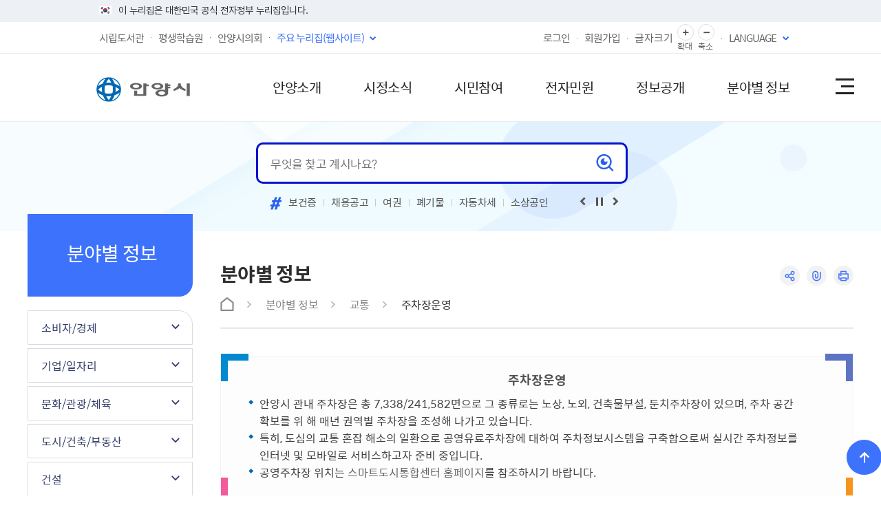

--- FILE ---
content_type: text/html; charset=UTF-8
request_url: https://anyang.go.kr/main/contents.do?key=860
body_size: 318714
content:







<!DOCTYPE html>
<html lang="ko">
<head>
    <meta charset="utf-8" />
    <meta http-equiv="X-UA-Compatible" content="IE=Edge" />
    <meta name="viewport" content="width=device-width, height=device-height, initial-scale=1.0, maximum-scale=2.0, minimum-scale=1.0, user-scalable=yes" />
	<meta property="og:image" content="/public/images/common/meta_ay.png">
    <meta property="og:image:width" content="1200">
    <meta property="og:image:height" content="630">
    <meta property="og:site_name" content="안양시청">
    <meta property="og:title" content="안양시청">
    <meta property="og:description" content="안양시 대표 홈페이지 입니다.">
    <meta property="og:type" content="website">

	
	
	<meta name="keywords" content="안양시, 안양시청, 안양, 안양시홈페이지" />
	

	<meta name="description" content="안양시 대표 홈페이지 입니다." />
    <link rel="shortcut icon" href="/common/favicon.ico" type="image/x-icon" />
    <meta name="theme-color" content="#0068b5" />
    <link rel="stylesheet" type="text/css" href="/common/css/font.css" />
    <!--[if lt IE 9]><link rel="stylesheet" type="text/css" href="/common/css/font_ie8.css" /><![endif]-->
    <link rel="stylesheet" type="text/css" href="/public/main/css/sub.css?ver2507a" />
    <!--[if lt IE 9]><script src="/common/js/html5.js"></script><![endif]-->
    <script src="/common/js/jquery-1.12.4.min.js"></script>
    <script src="/common/js/jquery-ui.min.js"></script>
    <script src="/common/js/jquery.easing.1.3.min.js"></script>
    <script src="/common/js/jquery.screen.min.js"></script>
    <script src="/common/js/jquery.menu.min.js"></script>
    <script src="/common/js/slick.min.custom.1.8.0.11.js"></script>
    <script src="/common/js/slick.extensions.min.js"></script>
    <script src="/common/js/NeoVirtualKeyboard.min.js"></script>
    <script src="/common/js/layout.js"></script>
    <script src="/common/js/template.js"></script>
    <script src="/public/js/common.js?ver=220907"></script>
    <script src="/public/js/sub.js"></script>
    <script src="/public/js/zoom.js"></script>
    <script src="/public/js/browser.js"></script>
    <script src="/public/js/jquery.scrollbar.js"></script>
    <script src="/tracer/tracerapi.js"></script>
    
    <!-- <script async src="https://www.googletagmanager.com/gtag/js?id=UA-153075621-1"></script> -->
	<script src="https://www.googletagmanager.com/gtag/js?id=UA-153075621-1" 
	    integrity="sha384-DtiHkVfFd4mGuqXbOKtUk5VjIjygO7GI+0f329ZFZKaNDu16g5B/EmKsVFDxXada" 
	    crossorigin="anonymous">
	</script>
    <script>
        window.dataLayer = window.dataLayer || [];
        function gtag(){dataLayer.push(arguments);}
        gtag('js', new Date());
        gtag('config', 'UA-153075621-1');
    </script>
    <style>#waitPage{position:fixed;width:100%;height:100%;z-index:9999;top:0;}</style>
    
    <meta name="decorator" content="main" />
    
	
		 
		
		
		
		
		
		
		
		
		
		
		
		
		
		
		
		
		
		
		
		
		
		
		
		
		
		

		
		
		
        
		
		
			
		
	
	<title>주차장운영 - 안양시청</title>
</head>
<body id="sub" class="sub6">
<div id="wrapper" >
    <header id="header">
        <div class="accessibility">
            <a href="#contents">본문 바로가기</a>
        </div>
		<div id="header-top">
			<div class="toggle-wrap">
				<div class="toggle-head">
					<div class="wrap clearfix">
						<div class="inner">
							<span class="nuri-txt">이 누리집은 대한민국 공식 전자정부 누리집입니다.</span>
						</div>
					</div>
				</div>
			</div>
		</div>
        <div class="header_wrap">
            <div class="logo">
				<h1 class="wrap"><a href="./index.do"><img src="/public/images/common/logo.png" alt="스마트안양" class="first"></a></h1>
                <!-- <h1 class="wrap"><a href="./index.do"><img src="/public/images/common/smart_ay.png" alt="스마트안양" class="first"/><img src="/public/images/common/logo_nomark.png?ver2023" alt="안양시" class="txt"/></a></h1> -->
            </div>
            <div class="gnb">
                






<script>
	/* function ssoLogin() {
	location.href = '/SSOService.do';
	} */
	
	var anyidAdaptor = anyidAdaptor || {};
	
	/*이용기관 수정 영역 Start*/
	anyidAdaptor.orgLogin = function(data){
	//정부 통합인증SDK_연계가이드 4.4.1.3 이용기관 로그인(토글 off) 참조
	//제공되는 라이브러리 메소드로 인증데이터 decrypt 이후 자체 로그인 로직 개발
	const params = new URLSearchParams(location.search);
	var obj ={
	    ssob : data.ssob
	    , tag : params.get("tx")
	}
	
		var xhr = new XMLHttpRequest();
		//xhr.open("POST", "/login/orgLogin.jsp", true);
		xhr.open("POST", "/common/anyid/jsp/orgLogin.jsp", true);
		xhr.setRequestHeader("Content-Type", "application/json");
		xhr.onreadystatechange = function() {
		    if (xhr.readyState === 4 && xhr.status === 200) {
		        var response = JSON.parse(xhr.responseText);
		        if (response.status == "success") {
					alert("이용기관 자체 로그인!!!");
		            //console.log("response    >>>>>   ", JSON.stringify(response));
		            
		            //받아온 값을 파싱 하자
		            var step1 = JSON.stringify(response) 	//파싱1
		            var step2 = JSON.parse(step1);		//파싱2
		            var step3 = step2.resultMap			//리졸트 맵만 꺼내서
		            var result = JSON.parse(step3.ssobStr);	//한번더 파싱
		            
		            //이제 여기서 값들을 가져와 볼까나
		            //console.log("파싱 잘 되었니?    >>>>>   ", result);
		            
		            //폼태그에 값을 넣자 
		            $('#authLvl').val(result.authLvl);
		            $('#brdt').val(result.brdt);
		            $('#ci').val(result.ci);
		            $('#clientIp').val(result.clientIp);
		            $('#group').val(result.group);
		            $('#name').val(result.name);
		            $('#phone').val(result.phone);
		            $('#timestamp').val(result.timestamp);
		            $('#userSeCd').val(result.userSeCd);
		            
		            var form = document.getElementById('nonAnyidLogin');
		            form.submit();
		        } else {
		        }
		    }
		};
			xhr.send(JSON.stringify(obj));
		
		}
		/*이용기관 수정 영역 End*/
		
		/*이용기관 문구수정 영역 Start*/
			anyidAdaptor.JoinConfirm = function(portalJoinUri, memberData){
			anyidAdaptor.receiveAnyIdJoin(portalJoinUri, memberData);
		}
	/*이용기관 문구수정 영역 End*/
	
		anyidAdaptor.portalJoinUri = "null";
		anyidAdaptor.certData = null;
		anyidAdaptor.ssoByPass = "0";
		anyidAdaptor.niRegYn = "null";
		anyidAdaptor.agencyContextPath = "";
	
		anyidAdaptor.success = function(data){
			if(anyidAdaptor.ssoByPass != 0 || !data.useSso) {
			    anyidAdaptor.orgLogin(data);
			} else {
			    anyidAdaptor.certData = data;
			    anyidAdaptor.userCheck();
			}  
		}
		
		anyidAdaptor.userCheck = function(){
		var xhr = new XMLHttpRequest();
		xhr.open("POST", anyidAdaptor.agencyContextPath + "/oidc/userCheck", true);
		xhr.setRequestHeader("Content-Type", "application/x-www-form-urlencoded");
		
		xhr.onreadystatechange = function() {
		    if (xhr.readyState === 4 && xhr.status === 200) {
		        var response = JSON.parse(xhr.responseText);
		        if (response.success) {
		            anyidAdaptor.ssoLogin();
		        } else {
		            setTimeout(function() {
		                anyidAdaptor.receiveAnyIdJoin(response.uri, response.data);
		            }, 100);  
		        }
		    }
		};
		
		let jsonObject = new Object();
		jsonObject.txId = anyidAdaptor.certData.txId;
		jsonObject.ssob = anyidAdaptor.certData.ssob;
		jsonObject.userSeCd = anyidAdaptor.certData.userSeCd;
		
		let jsonStr = JSON.stringify(jsonObject);
		let encodedString = btoa(jsonStr);
		
		var data = "data=" + encodedString + "&txId=" + anyidAdaptor.certData.txId;
		xhr.send(data);
	
	}
	
	//anyid가입
	anyidAdaptor.receiveAnyIdJoin = function(portalJoinUri, memberData){
	
		var url = portalJoinUri+encodeURIComponent(memberData);
		anyidAdaptor.popup(url,"openAnyIdRegistUserIdv",700,740);
		
		window.addEventListener("message", function(event) {
		    var result;
		    try {
		        result = JSON.parse(event.data);
		    } catch (error) {
		        console.error("Received message is not valid JSON:", error);
		        return;
		    }
		    
		    if(!result.funcName || (result.funcName !== "trmsAgreComplete" && result.funcName !== "registUserComplete")) {
		        return;
		    }
		    if(result.status === "success") {
		        
		        anyidAdaptor.ssoLogin();
		        
		    }else{
		        
		        anyidAdaptor.orgLogin(anyidAdaptor.certData);
		    }
		
		}, false);
	}
	
	// 팝업 호출
	anyidAdaptor.popup = function(url, name, width, height){
		let left = (screen.width) ? (screen.width-width)/2 : 0;
		let top = (screen.height) ? (screen.height-height)/2 : 0;
		let popup=window.open(url, name ,"resizable=yes,toolbar=no,scrollbars=yes,location=no,top="+top+"px,left="+left+"px,width="+width+"px,height="+height+"px");
		if(popup){
		    popup.focus();
		}
	}
	
	anyidAdaptor.ssoLogin = function(){
		let jsonObject = new Object();
		jsonObject.txId = anyidAdaptor.certData.txId;
		jsonObject.ssob = anyidAdaptor.certData.ssob;
		jsonObject.userSeCd = anyidAdaptor.certData.userSeCd;
		jsonObject.afData = anyidAdaptor.certData.afData;
		let jsonStr = JSON.stringify(jsonObject);
		
		let encodedString = btoa(jsonStr);
		var baseUrl = window.location.origin + anyidAdaptor.agencyContextPath + "/oidc/ssoLogin";
		var urlWithParams = baseUrl + "?data=" + encodedString;
		window.location.href = urlWithParams;
	
	}
	
	anyidAdaptor.ssoLoginPageSub = function(baseUrl, endPoint, acrValues){
	var subUrl = "";
	
	if (endPoint && endPoint.trim() !== "") {
	    subUrl = "?endPoint=" + encodeURIComponent(endPoint);
	}
	
	if (!acrValues && acrValues.trim() == "") {
	    acrValues = "3";
	}
	
	if (acrValues && acrValues.trim() !== "") {
	    if(subUrl == ""){
	        subUrl = "?";
	    }else{
	        subUrl = subUrl + "&";
	    }
	    subUrl = subUrl + "acrValues=" + acrValues;
	}
	
	window.location.replace(baseUrl+subUrl);
	}
	
	/**/
	anyidAdaptor.ssoLogout = function(endPoint) {
		//endPoint = typeof endPoint !== 'undefined' ? endPoint : "/";
		//var baseUrl = window.location.origin + anyidAdaptor.agencyContextPath + "/oidc/ssoLogout";
		//baseUrl = baseUrl + "?endPoint=" + encodeURIComponent(endPoint);
		//window.location.replace(baseUrl);
		endPoint = typeof endPoint !== 'undefined' ? endPoint : "/";

		// 현재 접속 주소(origin)에서 :443 제거
		var cleanOrigin = window.location.origin.replace(':443', '');
		var baseUrl = cleanOrigin + anyidAdaptor.agencyContextPath + "/oidc/ssoLogout";

		// endPoint 파라미터에서도 혹시 모를 포트 제거
		var cleanEndPoint = endPoint.replace(':443', '');

		baseUrl = baseUrl + "?endPoint=" + encodeURIComponent(cleanEndPoint);
		window.location.replace(baseUrl);
	}
	
	/**/
	anyidAdaptor.reAuthLevel = function(endPoint, acrValues){
		endPoint = typeof endPoint !== 'undefined' ? endPoint : "/";
		var baseUrl = window.location.origin + anyidAdaptor.agencyContextPath + "/oidc/reAuthLevel";
	anyidAdaptor.ssoLoginPageSub(baseUrl, endPoint, acrValues);
	
	}
	
	/**/
	anyidAdaptor.ssoLoginPage = function(endPoint, acrValues){
		endPoint = typeof endPoint !== 'undefined' ? endPoint : "/";
		var baseUrl = window.location.origin + anyidAdaptor.agencyContextPath + "/oidc/auth";
	//var baseUrl = window.location.origin + anyidAdaptor.agencyContextPath + "/anyidLogin.do";
	anyidAdaptor.ssoLoginPageSub(baseUrl, endPoint, acrValues);
	}
	
	/**/
	anyidAdaptor.ssoSvcToSvc = function(url, endPoint){
		var baseUrl = url + "/oidc/svcToSvc?endPoint=" + encodeURIComponent(endPoint);
		window.open(baseUrl, "_blank");
	}




//anyid 타입을 먼저 섹션에 넣고 페이지 이동(회원가입은 회원 유형도 같이 넘김)
function ssoLoginPage(type, userJoinTy){
	var type = type;
	var joinTy = joinTy;
	
	$.ajax({
		url : "/anyidTypeAjax.do"
		, type : "POST"
		, data : {
			"type" : type
			, "joinTy" : joinTy
		}
		, dataType : "text"
		, success : function (data){
			if(type == 'login'){
				anyidAdaptor.ssoLoginPage('/main/index.do', '');
			} else if (type == 'join') {
				anyidAdaptor.ssoLoginPage('/userJoinSelfCrtfc.do?joinTy=' + userJoinTy, '');	
			} else if (type == 'idSearch' || type == 'pwChange'){
				anyidAdaptor.ssoLoginPage('/main/index.do', '');
				//anyidAdaptor.ssoLoginPage('/loginView.do','');
			} 
			
		}
	})
	
	//anyidAdaptor.ssoLoginPage('/anyid/sample/login.jsp','');
	//anyidAdaptor.ssoLoginPage('/main/index.do','');
	
}

//anyid 로그아웃  후 해당 페이지 이동
function ssoLogoutPage(type){
	var type = type;
	
	$.ajax({
		url : "/anyidTypeAjax.do"
		, type : "POST"
		, data : {
			"type" : type
		}
		, dataType : "text"
		, success : function (data){
			anyidAdaptor.ssoLogout('/anyidAjax.do')
		}
	})
}


</script>

<div class="wrap clearfix">
    <ul class="gnb_list gnb_left clearfix">
        <!-- <li class="gnb_item n1"><a href="/health/index.do" target="_blank" title="새창"  class="gnb_anchor">보건소</a></li> -->
    	
    	
    	<li class="gnb_item n2"><a href="http://lib.anyang.go.kr/" target="_blank" title="새창" class="gnb_anchor" rel="noopener">시립도서관</a></li>
    	
        <!--<li class="gnb_item n3"><a href="https://learning.anyang.go.kr" target="_blank" title="새창" class="gnb_anchor">평생교육원</a></li> -->
		<!--<li class="gnb_item n3"><a href="https://learning.anyang.go.kr/passni40/sample/loginProc.asp" target="_blank" title="새창" class="gnb_anchor">평생교육원</a></li> -->

		<li class="gnb_item n3"><a href="https://learning.anyang.go.kr/passni40/sample/loginProc.asp?pni_token=" target="_blank" title="새창" class="gnb_anchor" rel="noopener">평생학습원</a></li>
        <li class="gnb_item n4"><a href="https://www.aycouncil.go.kr" target="_blank" title="새창" class="gnb_anchor" rel="noopener">안양시의회</a></li>
        <li class="gnb_item n5">
            <button class="gnb_btn" data-modal-trigger="family" data-title="주요 누리집(웹사이트)">주요 누리집(웹사이트)</button>
            <div class="family_panel" data-modal-panel="family"></div>
        </li>
		<!--<li class="gnb_item n6">
            <a href="https://www.anyang.go.kr/main/ayPopulaion.do?bbsNo=56&key=247" target="_blank" title="새창"  class="gnb_btn" rel="noopener">안양시 인구 <em class="em_blue">570,676명</em></a>
        </li>-->
    </ul>

    <ul class="gnb_list gnb_right clearfix">
    
        
            <!-- <li class="gnb_item login"><a href="/loginView.do" class="gnb_anchor">로그인</a></li> -->
            <li class="gnb_item login"><a href="#" onclick="ssoLoginPage('login')" class="gnb_anchor">로그인</a></li>
            <li class="gnb_item join"><a href="/userJoinStplatAgre.do" class="gnb_anchor">회원가입</a></li>
        
        
    
		<li class="gnb_item fz_change">
			<span class="title">글자크기</span>
			<ul class="list clearfix">
				<li class="plus"><button type="button" onclick="Zoom.exec(1); return false;">글자 확대</button>확대</li>
				<li class="minus"><button type="button" onclick="Zoom.exec(-1); return false;">글자 축소</button>축소</li>
			</ul>
		</li>
        <li class="gnb_item lang">
            <button type="button" class="gnb_btn lang_btn" data-modal-trigger="lang" data-title="LANGUAGE">LANGUAGE</button>
            <div class="lang_panel" data-modal-panel="lang">
                <ul class="lang_list">
                    <li class="lang_item"><a href="http://webtrans.llsollu.io:7000/etgi/anyang/english.html" target="_blank" title="새창" class="lang_anchor"><span class="pc">ENG<em style="font-size:10px;">Trans</em></span><span class="mobile">ENG</span></a></li>
                    
                    <li class="lang_item"><a href="/ch/index.do" target="_blank" title="새창" class="lang_anchor"><span class="pc">中国语</span><span class="mobile">中國語</span></a></li>
                    <li class="lang_item"><a href="/jp/index.do" target="_blank" title="새창" class="lang_anchor"><span class="pc">日本語</span><span class="mobile">日本語</span></a></li>
                    <li class="lang_item"><a href="/vn/index.do" target="_blank" title="새창" class="lang_anchor"><span class="pc">VIET</span><span class="mobile">VIET</span></a></li>
                </ul>
            </div>
        </li>
    </ul>
</div>
            </div>
            <div class="lnb" data-modal-trigger="lnb" data-title="메뉴">
                <div class="lnb_curtain"><button type="button">메뉴 닫기</button></div>
                <div class="menu_show">
                    <button type="button" class="menu_button">주메뉴 토글</button>
                </div>

                


                <nav class="menu after eachdown"><!-- 신규 -->
                    <h2 class="skip">주메뉴</h2>
                    <div class="top_menu"></div>
                    <div class="depth depth1"> <!-- 차수에 맞는 숫자와 조합하여 클래스를 넣어주세요 (예 : depth#, depth#_#) -->
                        
                        <ul class="depth_list depth1_list clearfix">
					                            <li class="depth_item depth1_item">
                                <a href="/main/contents.do?key=280" class="depth_text depth1_text" target="_self">안양소개</a>
                                <div class="depth depth2">
                                    <div class="depth2_content">
                                    
                                        <div class="depth_title depth2_title clearfix">
                                            <div class="depth2_title_content">
                                                <strong>안양소개</strong>
                                                <div class="depth2_link">
                                                    <a href="./contents.do?key=305">시청안내</a>
													<a href="./contents.do?key=315">홍보관</a>
													<a href="./contents.do?key=328">행복도시 공감지표</a>
                                                </div>
                                            </div>
                                        </div>
									
                                        <ul class="depth_list depth2_list cut">
                                            <li class="depth_item depth2_item">
                                                <a href="/main/contents.do?key=280" class="depth_text depth2_text" target="_self">
                                                   	안양의 현황
                                                </a>
												<div class="depth depth3">
													<ul class="depth_list depth3_list">
														<li class="depth_item depth3_item">
															<a href="/main/contents.do?key=280" class="depth_text depth3_text" target="_self">일반현황</a>
														</li>
														<li class="depth_item depth3_item">
															<a href="/main/contents.do?key=281" class="depth_text depth3_text" target="_self">행정구역</a>
														</li>
														<li class="depth_item depth3_item">
															<a href="/main/selectBbsNttList.do?bbsNo=75&amp;key=282" class="depth_text depth3_text" target="_self">주요 수상내역</a>
														</li>
														<li class="depth_item depth3_item">
															<a href="/main/contents.do?key=283" class="depth_text depth3_text" target="_self">명예시민</a>
														</li>
														<li class="depth_item depth3_item">
															<a href="/main/contents.do?key=284" class="depth_text depth3_text" target="_self">안양시 시민대상</a>
														</li>
														<li class="depth_item depth3_item">
															<a href="/main/contents.do?key=285" class="depth_text depth3_text" target="_self">경기도민상</a>
														</li>
														<li class="depth_item depth3_item">
															<a href="/main/contents.do?key=286" class="depth_text depth3_text" target="_self">역대안양시장</a>
														</li>
													</ul>
												</div>
                            				</li>
                                            <li class="depth_item depth2_item">
                                                <a href="/main/contents.do?key=289" class="depth_text depth2_text" target="_self">
                                                   	안양시 소개
                                                </a>
												<div class="depth depth3">
													<ul class="depth_list depth3_list">
														<li class="depth_item depth3_item">
															<a href="/main/contents.do?key=289" class="depth_text depth3_text" target="_self">연혁</a>
														</li>
														<li class="depth_item depth3_item">
															<a href="/main/contents.do?key=290" class="depth_text depth3_text" target="_self">역사 및 지명유래</a>
														</li>
														<li class="depth_item depth3_item">
															<a href="/main/contents.do?key=5249" class="depth_text depth3_text" target="_self">안양시사</a>
															<div class="depth depth4">
																<ul class="depth_list depth4_list">
																	<li class="depth_item depth4_item"><a href="/main/contents.do?key=5249" class="depth_text depth4_text" target="_self">1권</a></li>
																	<li class="depth_item depth4_item"><a href="/main/contents.do?key=5250" class="depth_text depth4_text" target="_self">2권</a></li>
																	<li class="depth_item depth4_item"><a href="/main/contents.do?key=5251" class="depth_text depth4_text" target="_self">3권</a></li>
																	<li class="depth_item depth4_item"><a href="/main/contents.do?key=5252" class="depth_text depth4_text" target="_self">4권</a></li>
																	<li class="depth_item depth4_item"><a href="/main/contents.do?key=5253" class="depth_text depth4_text" target="_self">5권</a></li>
																	<li class="depth_item depth4_item"><a href="/main/contents.do?key=5254" class="depth_text depth4_text" target="_self">6권</a></li>
																	<li class="depth_item depth4_item"><a href="/main/contents.do?key=5255" class="depth_text depth4_text" target="_self">7권</a></li>
																	<li class="depth_item depth4_item"><a href="/main/contents.do?key=5256" class="depth_text depth4_text" target="_self">8권</a></li>
																	<li class="depth_item depth4_item"><a href="/main/contents.do?key=5341" class="depth_text depth4_text" target="_self">9권</a></li>
																	<li class="depth_item depth4_item"><a href="/main/contents.do?key=5342" class="depth_text depth4_text" target="_self">10권</a></li>
																	<li class="depth_item depth4_item"><a href="/main/contents.do?key=5343" class="depth_text depth4_text" target="_self">11권</a></li>
																	<li class="depth_item depth4_item"><a href="/main/contents.do?key=5344" class="depth_text depth4_text" target="_self">12권</a></li>
																	<li class="depth_item depth4_item"><a href="/main/contents.do?key=5345" class="depth_text depth4_text" target="_self">13권</a></li>
																	<li class="depth_item depth4_item"><a href="/main/contents.do?key=5346" class="depth_text depth4_text" target="_self">14권</a></li>
																	<li class="depth_item depth4_item"><a href="/main/contents.do?key=5347" class="depth_text depth4_text" target="_self">15권</a></li>
																	<li class="depth_item depth4_item"><a href="/main/contents.do?key=5348" class="depth_text depth4_text" target="_self">16권</a></li>
																	<li class="depth_item depth4_item"><a href="/main/contents.do?key=5349" class="depth_text depth4_text" target="_self">17권</a></li>
																	<li class="depth_item depth4_item"><a href="/main/contents.do?key=5350" class="depth_text depth4_text" target="_self">18권</a></li>
																	<li class="depth_item depth4_item"><a href="/main/contents.do?key=5351" class="depth_text depth4_text" target="_self">19권</a></li>
																	<li class="depth_item depth4_item"><a href="/main/contents.do?key=5352" class="depth_text depth4_text" target="_self">20권</a></li>
																</ul>
															</div>
														</li>
														<li class="depth_item depth3_item">
															<a href="/main/contents.do?key=292" class="depth_text depth3_text" target="_self">시민헌장</a>
														</li>
														<li class="depth_item depth3_item">
															<a href="/main/contents.do?key=293" class="depth_text depth3_text" target="_self">시민의 노래</a>
														</li>
													</ul>
												</div>
                            				</li>
                                            <li class="depth_item depth2_item">
                                                <a href="/main/contents.do?key=296" class="depth_text depth2_text" target="_self">
                                                   	안양의 상징
                                                </a>
												<div class="depth depth3">
													<ul class="depth_list depth3_list">
														<li class="depth_item depth3_item">
															<a href="/main/contents.do?key=296" class="depth_text depth3_text" target="_self">안양시 상징(Corporate Identity)</a>
														</li>
														<li class="depth_item depth3_item">
															<a href="/main/contents.do?key=298" class="depth_text depth3_text" target="_self">안양시 비전브랜드(Vision Identity)</a>
															<div class="depth depth4">
																<ul class="depth_list depth4_list">
																	<li class="depth_item depth4_item"><a href="/main/contents.do?key=298" class="depth_text depth4_text" target="_self">VI(Vision Identity) 소개</a></li>
																	<li class="depth_item depth4_item"><a href="/main/contents.do?key=1702" class="depth_text depth4_text" target="_self">기본편</a></li>
																	<li class="depth_item depth4_item"><a href="/main/contents.do?key=300" class="depth_text depth4_text" target="_self">응용편</a></li>
																</ul>
															</div>
														</li>
														<li class="depth_item depth3_item">
															<a href="/main/contents.do?key=301" class="depth_text depth3_text" target="_self">상징물</a>
														</li>
														<li class="depth_item depth3_item">
															<a href="/main/contents.do?key=302" class="depth_text depth3_text" target="_self">시정구호 및 방침</a>
														</li>
													</ul>
												</div>
                            				</li>
                                            <li class="depth_item depth2_item">
                                                <a href="/main/contents.do?key=305" class="depth_text depth2_text" target="_self">
                                                   	시청안내
                                                </a>
												<div class="depth depth3">
													<ul class="depth_list depth3_list">
														<li class="depth_item depth3_item">
															<a href="/main/contents.do?key=305" class="depth_text depth3_text" target="_self">찾아오시는 길</a>
														</li>
														<li class="depth_item depth3_item">
															<a href="/main/contents.do?key=304" class="depth_text depth3_text" target="_self">청사 안내</a>
														</li>
														<li class="depth_item depth3_item">
															<a href="/main/contents.do?key=310" class="depth_text depth3_text" target="_self">조직도</a>
														</li>
														<li class="depth_item depth3_item">
															<a href="https://www.aycouncil.go.kr/main/menu1/contact.do" class="depth_text depth3_text new_win" target="_blank" title="새창">시의회</a>
														</li>
													</ul>
												</div>
                            				</li>
                                            <li class="depth_item depth2_item">
                                                <a href="/main/contents.do?key=4276" class="depth_text depth2_text" target="_self">
                                                   	홍보관
                                                </a>
												<div class="depth depth3">
													<ul class="depth_list depth3_list">
														<li class="depth_item depth3_item">
															<a href="http://tv.anyang.go.kr/" class="depth_text depth3_text new_win" target="_blank" title="새창">안녕안양</a>
														</li>
														<li class="depth_item depth3_item">
															<a href="http://photo.anyang.go.kr/" class="depth_text depth3_text new_win" target="_blank" title="새창">역사포토갤러리</a>
														</li>
														<li class="depth_item depth3_item">
															<a href="/main/contents.do?key=4276" class="depth_text depth3_text" target="_self">안양의 소리 징글</a>
														</li>
													</ul>
												</div>
                            				</li>
                                            <li class="depth_item depth2_item">
                                                <a href="/main/contents.do?key=319" class="depth_text depth2_text" target="_self">
                                                   	친선결연(우호교류)도시
                                                </a>
												<div class="depth depth3">
													<ul class="depth_list depth3_list">
														<li class="depth_item depth3_item">
															<a href="/main/contents.do?key=319" class="depth_text depth3_text" target="_self">국내 친선결연(우호교류)도시</a>
														</li>
														<li class="depth_item depth3_item">
															<a href="/main/contents.do?key=4243" class="depth_text depth3_text" target="_self">국외 친선결연(우호교류)도시</a>
															<div class="depth depth4">
																<ul class="depth_list depth4_list">
																	<li class="depth_item depth4_item"><a href="/main/contents.do?key=4243" class="depth_text depth4_text" target="_self">햄튼시(미국)</a></li>
																	<li class="depth_item depth4_item"><a href="/main/contents.do?key=4244" class="depth_text depth4_text" target="_self">가든그로브시(미국)</a></li>
																	<li class="depth_item depth4_item"><a href="/main/contents.do?key=4245" class="depth_text depth4_text" target="_self">웨이팡시(중국)</a></li>
																	<li class="depth_item depth4_item"><a href="/main/contents.do?key=4246" class="depth_text depth4_text" target="_self">울란우데시(러시아)</a></li>
																	<li class="depth_item depth4_item"><a href="/main/contents.do?key=4247" class="depth_text depth4_text" target="_self">나우깔빤시(멕시코)</a></li>
																	<li class="depth_item depth4_item"><a href="/main/contents.do?key=4248" class="depth_text depth4_text" target="_self">소로까바시(브라질)</a></li>
																	<li class="depth_item depth4_item"><a href="/main/contents.do?key=4249" class="depth_text depth4_text" target="_self">도코로자와(일본)</a></li>
																	<li class="depth_item depth4_item"><a href="/main/contents.do?key=4250" class="depth_text depth4_text" target="_self">고마끼시(일본)</a></li>
																	<li class="depth_item depth4_item"><a href="/main/contents.do?key=4251" class="depth_text depth4_text" target="_self">안양(安陽)시</a></li>
																</ul>
															</div>
														</li>
													</ul>
												</div>
                            				</li>
                                            <li class="depth_item depth2_item">
                                                <a href="/main/contents.do?key=321" class="depth_text depth2_text" target="_self">
                                                   	유관기관
                                                </a>
                            				</li>
                                            <li class="depth_item depth2_item">
                                                <a href="/main/contents.do?key=333" class="depth_text depth2_text" target="_self">
                                                   	행복도시 조성
                                                </a>
												<div class="depth depth3">
													<ul class="depth_list depth3_list">
														<li class="depth_item depth3_item">
															<a href="/main/contents.do?key=333" class="depth_text depth3_text" target="_self">2018~2023 행복도시 공감지표</a>
														</li>
														<li class="depth_item depth3_item">
															<a href="/main/contents.do?key=327" class="depth_text depth3_text" target="_self">2024~2025 행복지표 개발 및 행복도 조사</a>
														</li>
													</ul>
												</div>
                            				</li>
                                            <li class="depth_item depth2_item">
                                                <a href="/main/contents.do?key=3454" class="depth_text depth2_text" target="_self">
                                                   	새로운 안양을 아냥
                                                </a>
                            				</li>
                                        </ul>
                                    </div>
                                </div>
                            </li>
                            <li class="depth_item depth1_item">
                                <a href="/main/selectBbsNttList.do?bbsNo=62&amp;key=259" class="depth_text depth1_text" target="_self">시정소식</a>
                                <div class="depth depth2">
                                    <div class="depth2_content">
                                    
                                        <div class="depth_title depth2_title clearfix">
                                            <div class="depth2_title_content">
                                                <strong>시정소식</strong>
                                                <div class="depth2_link">
													<a href="./contents.do?key=259">새소식</a>
													<a href="./emwsWebList.do?key=4107&searchGosiSe=new">보도자료</a>
													<a href="./emwsWebList.do?key=4101&searchGosiSe=01,04">고시/공고</a>
                                                </div>
                                            </div>
                                        </div>
									
                                        <ul class="depth_list depth2_list cut">
                                            <li class="depth_item depth2_item">
                                                <a href="/main/selectBbsNttList.do?bbsNo=62&amp;key=259" class="depth_text depth2_text" target="_self">
                                                   	새소식
                                                </a>
                            				</li>
                                            <li class="depth_item depth2_item">
                                                <a href="/main/selectBbsNttList.do?bbsNo=1344&amp;key=3796" class="depth_text depth2_text" target="_self">
                                                   	주요소식
                                                </a>
                            				</li>
                                            <li class="depth_item depth2_item">
                                                <a href="/main/selectPressReleaseList.do?key=4107&amp;bbsNo=1687" class="depth_text depth2_text" target="_self">
                                                   	보도자료
                                                </a>
                            				</li>
                                            <li class="depth_item depth2_item">
                                                <a href="/main/selectBbsNttList.do?bbsNo=63&amp;key=261" class="depth_text depth2_text" target="_self">
                                                   	행사교육
                                                </a>
                            				</li>
                                            <li class="depth_item depth2_item">
                                                <a href="/main/emwsWebList.do?key=4102&amp;searchGosiSe=05" class="depth_text depth2_text" target="_self">
                                                   	고시/공고
                                                </a>
												<div class="depth depth3">
													<ul class="depth_list depth3_list">
														<li class="depth_item depth3_item">
															<a href="/main/emwsWebList.do?key=4102&amp;searchGosiSe=05" class="depth_text depth3_text" target="_self">채용공고</a>
															<div class="depth depth4">
																<ul class="depth_list depth4_list">
																	<li class="depth_item depth4_item"><a href="/main/emwsWebList.do?key=4102&amp;searchGosiSe=05" class="depth_text depth4_text" target="_self">채용공고(안양시)</a></li>
																	<li class="depth_item depth4_item"><a href="/main/selectBbsNttList.do?bbsNo=64&amp;key=1771" class="depth_text depth4_text" target="_self">채용공고(공공기관 및 협력기관)</a></li>
																	<li class="depth_item depth4_item"><a href="https://www.anyang.go.kr/rtw/index.do" class="depth_text depth4_text new_win" target="_blank" title="새창">온라인 채용신청</a></li>
																</ul>
															</div>
														</li>
														<li class="depth_item depth3_item">
															<a href="/main/emwsWebList.do?key=4103&amp;searchGosiSe=02" class="depth_text depth3_text" target="_self">입찰공고</a>
														</li>
														<li class="depth_item depth3_item">
															<a href="/main/emwsWebList.do?key=4101&amp;searchGosiSe=01,04" class="depth_text depth3_text" target="_self">고시공고</a>
														</li>
														<li class="depth_item depth3_item">
															<a href="/main/emwsWebList.do?key=4104&amp;searchGosiSe=03" class="depth_text depth3_text" target="_self">입법예고</a>
															<div class="depth depth4">
																<ul class="depth_list depth4_list">
																	<li class="depth_item depth4_item"><a href="/main/emwsWebList.do?key=4104&amp;searchGosiSe=03" class="depth_text depth4_text" target="_self">입법예고</a></li>
																	<li class="depth_item depth4_item"><a href="/main/selectBbsNttList.do?bbsNo=468&amp;key=2778" class="depth_text depth4_text" target="_self">입법예고 의견달기</a></li>
																</ul>
															</div>
														</li>
														<li class="depth_item depth3_item">
															<a href="/main/selectBbsNttList.do?bbsNo=65&amp;key=265" class="depth_text depth3_text" target="_self">공시송달</a>
														</li>
													</ul>
												</div>
                            				</li>
                                            <li class="depth_item depth2_item">
                                                <a href="/main/selectBbsNttList.do?bbsNo=69&amp;key=1772" class="depth_text depth2_text" target="_self">
                                                   	인사정보
                                                </a>
                            				</li>
                                            <li class="depth_item depth2_item">
                                                <a href="/main/selectBbsNttList.do?bbsNo=71&amp;key=274" class="depth_text depth2_text" target="_self">
                                                   	안양시보
                                                </a>
                            				</li>
                                            <li class="depth_item depth2_item">
                                                <a href="/main/selectBbsNttList.do?bbsNo=72&amp;key=275" class="depth_text depth2_text" target="_self">
                                                   	타기관소식
                                                </a>
                            				</li>
                                            <li class="depth_item depth2_item">
                                                <a href="/main/contents.do?key=3714" class="depth_text depth2_text" target="_self">
                                                   	우리안양 소식지
                                                </a>
												<div class="depth depth3">
													<ul class="depth_list depth3_list">
														<li class="depth_item depth3_item">
															<a href="/main/contents.do?key=3714" class="depth_text depth3_text" target="_self">우리안양 소식지 전자책 바로보기</a>
														</li>
														<li class="depth_item depth3_item">
															<a href="/main/subscribeWebRegist.do?key=3690" class="depth_text depth3_text" target="_self">우리안양 소식지 우편구독 신청/취소</a>
														</li>
													</ul>
												</div>
                            				</li>
                                        </ul>
                                    </div>
                                </div>
                            </li>
                            <li class="depth_item depth1_item">
                                <a href="/main/contents.do?key=4279" class="depth_text depth1_text" target="_self">시민참여</a>
                                <div class="depth depth2">
                                    <div class="depth2_content">
                                    
                                        <div class="depth_title depth2_title clearfix">
                                            <div class="depth2_title_content">
                                                <strong>시민참여</strong>
                                                <div class="depth2_link">
													<a href="./selectBbsNttList.do?bbsNo=245&key=20"><span>칭찬합시다</span></a>
                                                    <a href="/reserve/index.do" target="_blank" title="새창"><span>온라인 신청</span></a>
                                                    <a href="./contents.do?key=57"><span>주민참여예산제</span></a>
                                                </div>
                                            </div>
                                        </div>
									
                                        <ul class="depth_list depth2_list cut">
                                            <li class="depth_item depth2_item">
                                                <a href="/main/contents.do?key=4279" class="depth_text depth2_text" target="_self">
                                                   	고향사랑기부제
                                                </a>
												<div class="depth depth3">
													<ul class="depth_list depth3_list">
														<li class="depth_item depth3_item">
															<a href="/main/contents.do?key=4279" class="depth_text depth3_text" target="_self">안내</a>
														</li>
														<li class="depth_item depth3_item">
															<a href="/main/contents.do?key=4280" class="depth_text depth3_text" target="_self">기부하기</a>
														</li>
														<li class="depth_item depth3_item">
															<a href="/main/contents.do?key=4281" class="depth_text depth3_text" target="_self">답례품</a>
														</li>
														<li class="depth_item depth3_item">
															<a href="/main/contents.do?key=4282" class="depth_text depth3_text" target="_self">기부금액별 혜택</a>
														</li>
														<li class="depth_item depth3_item">
															<a href="/main/contents.do?key=4284" class="depth_text depth3_text" target="_self">함께해요</a>
														</li>
													</ul>
												</div>
                            				</li>
                                            <li class="depth_item depth2_item">
                                                <a href="/main/contents.do?key=5220" class="depth_text depth2_text" target="_self">
                                                   	행정동 명칭변경
                                                </a>
												<div class="depth depth3">
													<ul class="depth_list depth3_list">
														<li class="depth_item depth3_item">
															<a href="/main/contents.do?key=5220" class="depth_text depth3_text" target="_self">안양8동 주민의견 실태조사 결과 안내</a>
														</li>
														<li class="depth_item depth3_item">
															<a href="/main/contents.do?key=5221" class="depth_text depth3_text" target="_self">안양9동 주민의견 실태조사 결과 안내</a>
														</li>
														<li class="depth_item depth3_item">
															<a href="/main/contents.do?key=5281" class="depth_text depth3_text" target="_self">안양7동 주민의견 실태조사</a>
														</li>
													</ul>
												</div>
                            				</li>
                                            <li class="depth_item depth2_item">
                                                <a href="/main/contents.do?key=2424" class="depth_text depth2_text" target="_self">
                                                   	적극행정&소극행정
                                                </a>
												<div class="depth depth3">
													<ul class="depth_list depth3_list">
														<li class="depth_item depth3_item">
															<a href="/main/contents.do?key=2424" class="depth_text depth3_text" target="_self">적극행정&소극행정</a>
														</li>
														<li class="depth_item depth3_item">
															<a href="/main/contents.do?key=2425" class="depth_text depth3_text" target="_self">적극행정 지원제도</a>
														</li>
														<li class="depth_item depth3_item">
															<a href="/main/selectBbsNttList.do?bbsNo=385&amp;key=2426" class="depth_text depth3_text" target="_self">적극행정 알림</a>
														</li>
														<li class="depth_item depth3_item">
															<a href="/main/contents.do?key=2427" class="depth_text depth3_text" target="_self">적극행정 정책·공무원 추천</a>
														</li>
														<li class="depth_item depth3_item">
															<a href="/main/contents.do?key=3311" class="depth_text depth3_text" target="_self">적극행정을 위한 알쏭달쏭 법령해석</a>
														</li>
														<li class="depth_item depth3_item">
															<a href="/main/contents.do?key=3324" class="depth_text depth3_text" target="_self">소극행정 신고센터</a>
														</li>
													</ul>
												</div>
                            				</li>
                                            <li class="depth_item depth2_item">
                                                <a href="/main/contents.do?key=4" class="depth_text depth2_text" target="_self">
                                                   	규제개혁119
                                                </a>
												<div class="depth depth3">
													<ul class="depth_list depth3_list">
														<li class="depth_item depth3_item">
															<a href="/main/contents.do?key=4" class="depth_text depth3_text" target="_self">규제개혁</a>
														</li>
														<li class="depth_item depth3_item">
															<a href="/main/selectBbsNttList.do?bbsNo=7&amp;key=7" class="depth_text depth3_text" target="_self">알림방</a>
														</li>
														<li class="depth_item depth3_item">
															<a href="/main/contents.do?key=8" class="depth_text depth3_text" target="_self">규제신고센터</a>
														</li>
														<li class="depth_item depth3_item">
															<a href="/main/selectBbsNttList.do?bbsNo=784&amp;key=3280" class="depth_text depth3_text" target="_self">주민 규제입증요청</a>
														</li>
														<li class="depth_item depth3_item">
															<a href="/main/selectBbsNttList.do?bbsNo=1684&amp;key=4110" class="depth_text depth3_text" target="_self">규제개선 아이디어 공모</a>
														</li>
													</ul>
												</div>
                            				</li>
                                            <li class="depth_item depth2_item">
                                                <a href="/main/contents.do?key=3708" class="depth_text depth2_text" target="_self">
                                                   	시민의 소리
                                                </a>
												<div class="depth depth3">
													<ul class="depth_list depth3_list">
														<li class="depth_item depth3_item">
															<a href="/main/contents.do?key=3708" class="depth_text depth3_text" target="_self">안양시에 바란다</a>
														</li>
														<li class="depth_item depth3_item">
															<a href="/main/selectBbsNttList.do?bbsNo=245&amp;key=20" class="depth_text depth3_text" target="_self">칭찬합시다</a>
														</li>
														<li class="depth_item depth3_item">
															<a href="/main/selectBbsNttList.do?bbsNo=11&amp;key=3337" class="depth_text depth3_text" target="_self">자유게시판</a>
														</li>
														<li class="depth_item depth3_item">
															<a href="/main/contents.do?key=3264" class="depth_text depth3_text" target="_self">시민제안</a>
														</li>
														<li class="depth_item depth3_item">
															<a href="/main/selectBbsNttList.do?bbsNo=8&amp;key=3415" class="depth_text depth3_text" target="_self">시민제안 심사결과</a>
														</li>
														<li class="depth_item depth3_item">
															<a href="/main/selectBbsNttList.do?bbsNo=12&amp;key=21" class="depth_text depth3_text" target="_self">홈페이지 개선 건의</a>
														</li>
														<li class="depth_item depth3_item">
															<a href="/main/selectBbsNttList.do?bbsNo=13&amp;key=23" class="depth_text depth3_text" target="_self">홈페이지 모니터단</a>
															<div class="depth depth4">
																<ul class="depth_list depth4_list">
																	<li class="depth_item depth4_item"><a href="/main/selectBbsNttList.do?bbsNo=13&amp;key=23" class="depth_text depth4_text" target="_self">공지사항/자료실</a></li>
																	<li class="depth_item depth4_item"><a href="/main/selectBbsNttList.do?bbsNo=14&amp;key=24" class="depth_text depth4_text" target="_self">개선의견</a></li>
																</ul>
															</div>
														</li>
													</ul>
												</div>
                            				</li>
                                            <li class="depth_item depth2_item">
                                                <a href="/main/contents.do?key=29" class="depth_text depth2_text" target="_self">
                                                   	옴부즈만
                                                </a>
												<div class="depth depth3">
													<ul class="depth_list depth3_list">
														<li class="depth_item depth3_item">
															<a href="/main/contents.do?key=29" class="depth_text depth3_text" target="_self">옴부즈만 소개</a>
														</li>
														<li class="depth_item depth3_item">
															<a href="/main/selectBbsNttList.do?bbsNo=16&amp;key=30" class="depth_text depth3_text" target="_self">처리절차 및 신청방법</a>
														</li>
														<li class="depth_item depth3_item">
															<a href="/main/selectBbsNttList.do?bbsNo=17&amp;key=32" class="depth_text depth3_text" target="_self">운영 성과</a>
														</li>
													</ul>
												</div>
                            				</li>
                                            <li class="depth_item depth2_item">
                                                <a href="https://www.anyang.go.kr/youth/index.do" class="depth_text depth2_text new_win" target="_blank" title="새창">
                                                   	안양청년광장
                                                </a>
                            				</li>
                                            <li class="depth_item depth2_item">
                                                <a href="/main/selectBbsNttList.do?bbsNo=21&amp;key=46" class="depth_text depth2_text" target="_self">
                                                   	시정현장평가단
                                                </a>
												<div class="depth depth3">
													<ul class="depth_list depth3_list">
														<li class="depth_item depth3_item">
															<a href="/main/selectBbsNttList.do?bbsNo=21&amp;key=46" class="depth_text depth3_text" target="_self">조치계획</a>
														</li>
													</ul>
												</div>
                            				</li>
                                            <li class="depth_item depth2_item">
                                                <a href="/reserve/index.do" class="depth_text depth2_text new_win" target="_blank" title="새창">
                                                   	온라인 통합예약
                                                </a>
                            				</li>
                                            <li class="depth_item depth2_item">
                                                <a href="/main/contents.do?key=57" class="depth_text depth2_text" target="_self">
                                                   	주민참여예산제
                                                </a>
												<div class="depth depth3">
													<ul class="depth_list depth3_list">
														<li class="depth_item depth3_item">
															<a href="/main/contents.do?key=57" class="depth_text depth3_text" target="_self">주민참여예산제 추진</a>
														</li>
														<li class="depth_item depth3_item">
															<a href="/main/contents.do?key=58" class="depth_text depth3_text" target="_self">주민참여예산 지역회의</a>
														</li>
														<li class="depth_item depth3_item">
															<a href="/main/contents.do?key=59" class="depth_text depth3_text" target="_self">주민참여예산위원회 및 협의회</a>
														</li>
														<li class="depth_item depth3_item">
															<a href="/main/contents.do?key=60" class="depth_text depth3_text" target="_self">주민참여예산 연구회 및 예산학교</a>
														</li>
														<li class="depth_item depth3_item">
															<a href="/main/contents.do?key=61" class="depth_text depth3_text" target="_self">주민참여예산사업 제안</a>
														</li>
														<li class="depth_item depth3_item">
															<a href="/main/selectBbsNttList.do?bbsNo=23&amp;key=62" class="depth_text depth3_text" target="_self">알림방</a>
														</li>
													</ul>
												</div>
                            				</li>
                                            <li class="depth_item depth2_item">
                                                <a href="/main/selectQestnarWebList.do?key=64&amp;qestnarGroupNo=1" class="depth_text depth2_text" target="_self">
                                                   	설문조사
                                                </a>
                            				</li>
                                            <li class="depth_item depth2_item">
                                                <a href="/main/contents.do?key=75" class="depth_text depth2_text" target="_self">
                                                   	마을공동체
                                                </a>
												<div class="depth depth3">
													<ul class="depth_list depth3_list">
														<li class="depth_item depth3_item">
															<a href="/main/contents.do?key=75" class="depth_text depth3_text" target="_self">마을공동체란?</a>
														</li>
														<li class="depth_item depth3_item">
															<a href="/main/selectBbsNttList.do?bbsNo=30&amp;key=76" class="depth_text depth3_text" target="_self">마을공동체 사랑방</a>
														</li>
														<li class="depth_item depth3_item">
															<a href="/main/selectBbsNttList.do?bbsNo=31&amp;key=77" class="depth_text depth3_text" target="_self">마을공동체 알림방</a>
														</li>
													</ul>
												</div>
                            				</li>
                                            <li class="depth_item depth2_item">
                                                <a href="/main/selectBbsNttList.do?bbsNo=1804&amp;key=4334" class="depth_text depth2_text" target="_self">
                                                   	민관협치·공익활동 토론회
                                                </a>
												<div class="depth depth3">
													<ul class="depth_list depth3_list">
														<li class="depth_item depth3_item">
															<a href="/main/selectBbsNttList.do?bbsNo=1804&amp;key=4334" class="depth_text depth3_text" target="_self">민관협치</a>
															<div class="depth depth4">
																<ul class="depth_list depth4_list">
																	<li class="depth_item depth4_item"><a href="/main/selectBbsNttList.do?bbsNo=1804&amp;key=4334" class="depth_text depth4_text" target="_self">민관협치 토론회</a></li>
																	<li class="depth_item depth4_item"><a href="/main/selectBbsNttList.do?bbsNo=2084&amp;key=4995" class="depth_text depth4_text" target="_self">민관협치 기본교육</a></li>
																	<li class="depth_item depth4_item"><a href="/main/selectBbsNttList.do?bbsNo=2404&amp;key=5325" class="depth_text depth4_text" target="_self">민관협치 기본교육 후기</a></li>
																</ul>
															</div>
														</li>
														<li class="depth_item depth3_item">
															<a href="/main/selectBbsNttList.do?bbsNo=2079&amp;key=4955" class="depth_text depth3_text" target="_self">공익활동 활성화 토론회</a>
														</li>
													</ul>
												</div>
                            				</li>
                                        </ul>
                                    </div>
                                </div>
                            </li>
                            <li class="depth_item depth1_item">
                                <a href="/main/contents.do?key=80" class="depth_text depth1_text" target="_self">전자민원</a>
                                <div class="depth depth2">
                                    <div class="depth2_content">
                                    
                                        <div class="depth_title depth2_title clearfix">
                                            <div class="depth2_title_content">
                                                <strong>전자민원</strong>
                                                <div class="depth2_link">
													<a href="./contents.do?key=80">종합민원안내</a>
													<a href="./contents.do?key=1640">안양시에바란다</a>
													<a href="./contents.do?key=139">여권발급민원</a>
                                                </div>
                                            </div>
                                        </div>
									
                                        <ul class="depth_list depth2_list cut">
                                            <li class="depth_item depth2_item">
                                                <a href="/main/contents.do?key=80" class="depth_text depth2_text" target="_self">
                                                   	종합민원안내
                                                </a>
												<div class="depth depth3">
													<ul class="depth_list depth3_list">
														<li class="depth_item depth3_item">
															<a href="/main/contents.do?key=80" class="depth_text depth3_text" target="_self">어디서나민원</a>
														</li>
														<li class="depth_item depth3_item">
															<a href="/main/contents.do?key=81" class="depth_text depth3_text" target="_self">무인민원발급</a>
														</li>
														<li class="depth_item depth3_item">
															<a href="/main/contents.do?key=82" class="depth_text depth3_text" target="_self">사전심사청구제</a>
														</li>
														<li class="depth_item depth3_item">
															<a href="/main/contents.do?key=83" class="depth_text depth3_text" target="_self">민원 후견인제</a>
														</li>
														<li class="depth_item depth3_item">
															<a href="/main/contents.do?key=84" class="depth_text depth3_text" target="_self">민원1회방문 처리제</a>
														</li>
														<li class="depth_item depth3_item">
															<a href="/main/contents.do?key=85" class="depth_text depth3_text" target="_self">생활법률상담</a>
														</li>
														<li class="depth_item depth3_item">
															<a href="/main/contents.do?key=86" class="depth_text depth3_text" target="_self">가족관계등록</a>
														</li>
														<li class="depth_item depth3_item">
															<a href="/main/contents.do?key=87" class="depth_text depth3_text" target="_self">인감</a>
														</li>
														<li class="depth_item depth3_item">
															<a href="/main/contents.do?key=88" class="depth_text depth3_text" target="_self">본인서명사실확인서</a>
														</li>
														<li class="depth_item depth3_item">
															<a href="/main/contents.do?key=89" class="depth_text depth3_text" target="_self">주민등록등·초본</a>
														</li>
														<li class="depth_item depth3_item">
															<a href="/main/contents.do?key=90" class="depth_text depth3_text" target="_self">전입민원</a>
														</li>
														<li class="depth_item depth3_item">
															<a href="/main/contents.do?key=4205" class="depth_text depth3_text" target="_self">전입자 알짜 생활정보 QR</a>
														</li>
														<li class="depth_item depth3_item">
															<a href="/main/contents.do?key=3732" class="depth_text depth3_text" target="_self">주민등록증 재발급 신청</a>
														</li>
														<li class="depth_item depth3_item">
															<a href="/main/contents.do?key=4206" class="depth_text depth3_text" target="_self">대시민 개인정보 파기서비스</a>
														</li>
														<li class="depth_item depth3_item">
															<a href="/main/contents.do?key=91" class="depth_text depth3_text" target="_self">정보통신공사 사용전검사</a>
														</li>
														<li class="depth_item depth3_item">
															<a href="/main/contents.do?key=3150" class="depth_text depth3_text" target="_self">정보통신공사 감리원 배치신고 안내</a>
														</li>
														<li class="depth_item depth3_item">
															<a href="/main/contents.do?key=92" class="depth_text depth3_text" target="_self">통신판매업신고</a>
														</li>
														<li class="depth_item depth3_item">
															<a href="/main/contents.do?key=5245" class="depth_text depth3_text" target="_self">정보통신설비 유지보수·관리 업무</a>
														</li>
														<li class="depth_item depth3_item">
															<a href="/main/selectBbsNttList.do?bbsNo=244&amp;key=153" class="depth_text depth3_text" target="_self">민원서식</a>
														</li>
														<li class="depth_item depth3_item">
															<a href="/main/contents.do?key=4389" class="depth_text depth3_text" target="_self">건축 무료 상담 서비스</a>
														</li>
													</ul>
												</div>
                            				</li>
                                            <li class="depth_item depth2_item">
                                                <a href="/main/contents.do?key=1640" class="depth_text depth2_text" target="_self">
                                                   	안양시에 바란다
                                                </a>
												<div class="depth depth3">
													<ul class="depth_list depth3_list">
														<li class="depth_item depth3_item">
															<a href="/main/contents.do?key=1640" class="depth_text depth3_text" target="_self">안양시에 바란다</a>
														</li>
														<li class="depth_item depth3_item">
															<a href="/main/contents.do?key=1643" class="depth_text depth3_text" target="_self">민원신청</a>
														</li>
														<li class="depth_item depth3_item">
															<a href="/main/contents.do?key=1644" class="depth_text depth3_text" target="_self">나의 민원보기</a>
														</li>
														<li class="depth_item depth3_item">
															<a href="/main/selectBbsNttList.do?bbsNo=8&amp;key=10" class="depth_text depth3_text" target="_self">시민제안</a>
														</li>
													</ul>
												</div>
                            				</li>
                                            <li class="depth_item depth2_item">
                                                <a href="/main/contents.do?key=94" class="depth_text depth2_text" target="_self">
                                                   	청렴안양클린신고
                                                </a>
												<div class="depth depth3">
													<ul class="depth_list depth3_list">
														<li class="depth_item depth3_item">
															<a href="/main/contents.do?key=96" class="depth_text depth3_text" target="_self">공무원부조리신고</a>
														</li>
														<li class="depth_item depth3_item">
															<a href="/main/contents.do?key=101" class="depth_text depth3_text" target="_self">공익신고자 보호</a>
															<div class="depth depth4">
																<ul class="depth_list depth4_list">
																	<li class="depth_item depth4_item"><a href="/main/contents.do?key=101" class="depth_text depth4_text" target="_self">공익신고자 보호제도</a></li>
																	<li class="depth_item depth4_item"><a href="/main/contents.do?key=102" class="depth_text depth4_text" target="_self">공익신고자 보호사례</a></li>
																	<li class="depth_item depth4_item"><a href="/main/contents.do?key=103" class="depth_text depth4_text" target="_self">분야별 공익침해 행위사례</a></li>
																</ul>
															</div>
														</li>
														<li class="depth_item depth3_item">
															<a href="/main/selectBbsNttList.do?bbsNo=484&amp;key=2785" class="depth_text depth3_text" target="_self">갑질 상담·제보</a>
														</li>
														<li class="depth_item depth3_item">
															<a href="/main/contents.do?key=14" class="depth_text depth3_text" target="_self">청탁금지법 신고센터</a>
														</li>
													</ul>
												</div>
                            				</li>
                                            <li class="depth_item depth2_item">
                                                <a href="/main/contents.do?key=106" class="depth_text depth2_text" target="_self">
                                                   	자동차민원
                                                </a>
												<div class="depth depth3">
													<ul class="depth_list depth3_list">
														<li class="depth_item depth3_item">
															<a href="/main/contents.do?key=106" class="depth_text depth3_text" target="_self">신규등록</a>
														</li>
														<li class="depth_item depth3_item">
															<a href="/main/contents.do?key=107" class="depth_text depth3_text" target="_self">이전등록</a>
														</li>
														<li class="depth_item depth3_item">
															<a href="/main/contents.do?key=108" class="depth_text depth3_text" target="_self">변경등록</a>
														</li>
														<li class="depth_item depth3_item">
															<a href="/main/contents.do?key=109" class="depth_text depth3_text" target="_self">등록말소</a>
														</li>
														<li class="depth_item depth3_item">
															<a href="/main/contents.do?key=110" class="depth_text depth3_text" target="_self">저당권 등록 및 말소</a>
														</li>
														<li class="depth_item depth3_item">
															<a href="/main/contents.do?key=111" class="depth_text depth3_text" target="_self">멸실인정서 발급</a>
														</li>
														<li class="depth_item depth3_item">
															<a href="/main/contents.do?key=112" class="depth_text depth3_text" target="_self">차량검사,의무보험</a>
														</li>
														<li class="depth_item depth3_item">
															<a href="/main/contents.do?key=113" class="depth_text depth3_text" target="_self">장애인, 국가유공자등록</a>
														</li>
														<li class="depth_item depth3_item">
															<a href="/main/contents.do?key=114" class="depth_text depth3_text" target="_self">자가용화물차 사용신고</a>
														</li>
														<li class="depth_item depth3_item">
															<a href="/main/contents.do?key=115" class="depth_text depth3_text" target="_self">등록증 재교부</a>
														</li>
														<li class="depth_item depth3_item">
															<a href="/main/contents.do?key=116" class="depth_text depth3_text" target="_self">번호판 재교부</a>
														</li>
														<li class="depth_item depth3_item">
															<a href="/main/contents.do?key=117" class="depth_text depth3_text" target="_self">등록원부 발급 및 열람</a>
														</li>
														<li class="depth_item depth3_item">
															<a href="/main/contents.do?key=118" class="depth_text depth3_text" target="_self">임시 운행허가</a>
														</li>
														<li class="depth_item depth3_item">
															<a href="https://www.kotsa.or.kr/portal/contents.do?menuCode=01010101" class="depth_text depth3_text new_win" target="_blank" title="새창">교통안전공단(검사서비스)</a>
														</li>
													</ul>
												</div>
                            				</li>
                                            <li class="depth_item depth2_item">
                                                <a href="/main/contents.do?key=121" class="depth_text depth2_text" target="_self">
                                                   	건설기계민원
                                                </a>
												<div class="depth depth3">
													<ul class="depth_list depth3_list">
														<li class="depth_item depth3_item">
															<a href="/main/contents.do?key=121" class="depth_text depth3_text" target="_self">신규등록</a>
														</li>
														<li class="depth_item depth3_item">
															<a href="/main/contents.do?key=122" class="depth_text depth3_text" target="_self">이전변경등록</a>
														</li>
														<li class="depth_item depth3_item">
															<a href="/main/contents.do?key=123" class="depth_text depth3_text" target="_self">말소등록</a>
														</li>
														<li class="depth_item depth3_item">
															<a href="/main/contents.do?key=124" class="depth_text depth3_text" target="_self">저당권 설정/ 말소등록</a>
														</li>
														<li class="depth_item depth3_item">
															<a href="/main/contents.do?key=125" class="depth_text depth3_text" target="_self">등록증 재교부</a>
														</li>
														<li class="depth_item depth3_item">
															<a href="/main/contents.do?key=126" class="depth_text depth3_text" target="_self">등록원부 발급 및 열람</a>
														</li>
														<li class="depth_item depth3_item">
															<a href="/main/contents.do?key=127" class="depth_text depth3_text" target="_self">등록번호판 반납</a>
														</li>
														<li class="depth_item depth3_item">
															<a href="/main/contents.do?key=128" class="depth_text depth3_text" target="_self">등록번호판(봉인)재부착</a>
														</li>
														<li class="depth_item depth3_item">
															<a href="/main/contents.do?key=129" class="depth_text depth3_text" target="_self">정기검사 유효기간</a>
														</li>
														<li class="depth_item depth3_item">
															<a href="/main/contents.do?key=130" class="depth_text depth3_text" target="_self">보험가입</a>
														</li>
													</ul>
												</div>
                            				</li>
                                            <li class="depth_item depth2_item">
                                                <a href="/main/contents.do?key=132" class="depth_text depth2_text" target="_self">
                                                   	이륜자동차민원
                                                </a>
												<div class="depth depth3">
													<ul class="depth_list depth3_list">
														<li class="depth_item depth3_item">
															<a href="/main/contents.do?key=132" class="depth_text depth3_text" target="_self">사용신고</a>
														</li>
														<li class="depth_item depth3_item">
															<a href="/main/contents.do?key=133" class="depth_text depth3_text" target="_self">변경신고</a>
														</li>
														<li class="depth_item depth3_item">
															<a href="/main/contents.do?key=134" class="depth_text depth3_text" target="_self">폐지신고</a>
														</li>
														<li class="depth_item depth3_item">
															<a href="/main/contents.do?key=135" class="depth_text depth3_text" target="_self">번호판 및 봉인 재교부</a>
														</li>
														<li class="depth_item depth3_item">
															<a href="/main/contents.do?key=136" class="depth_text depth3_text" target="_self">사용신고필증</a>
														</li>
														<li class="depth_item depth3_item">
															<a href="/main/contents.do?key=137" class="depth_text depth3_text" target="_self">과태료 처분 및 안내</a>
														</li>
													</ul>
												</div>
                            				</li>
                                            <li class="depth_item depth2_item">
                                                <a href="/main/contents.do?key=3319" class="depth_text depth2_text" target="_self">
                                                   	여권발급민원
                                                </a>
												<div class="depth depth3">
													<ul class="depth_list depth3_list">
														<li class="depth_item depth3_item">
															<a href="/main/contents.do?key=3319" class="depth_text depth3_text" target="_self">여권민원 대기현황</a>
														</li>
														<li class="depth_item depth3_item">
															<a href="/main/contents.do?key=3695" class="depth_text depth3_text" target="_self">여권 온라인 서비스</a>
															<div class="depth depth4">
																<ul class="depth_list depth4_list">
																	<li class="depth_item depth4_item"><a href="/main/contents.do?key=3695" class="depth_text depth4_text" target="_self">(정부24) 온라인 여권재발급 신청</a></li>
																	<li class="depth_item depth4_item"><a href="/main/contents.do?key=3696" class="depth_text depth4_text" target="_self">(정부24) 온라인 간편서비스 시행</a></li>
																	<li class="depth_item depth4_item"><a href="/main/reservWebGuede.do?key=3697&amp;reservNo=1" class="depth_text depth4_text" target="_self">온라인 여권접수 예약</a></li>
																</ul>
															</div>
														</li>
														<li class="depth_item depth3_item">
															<a href="/main/contents.do?key=139" class="depth_text depth3_text" target="_self">여권발급민원</a>
														</li>
														<li class="depth_item depth3_item">
															<a href="http://www.passport.go.kr/new/" class="depth_text depth3_text new_win" target="_blank" title="새창">외교부 여권안내 홈페이지</a>
														</li>
														<li class="depth_item depth3_item">
															<a href="/main/contents.do?key=141" class="depth_text depth3_text" target="_self">개요/용도/종류</a>
														</li>
														<li class="depth_item depth3_item">
															<a href="https://www.passport.go.kr/home/kor/contents.do?menuPos=32" class="depth_text depth3_text new_win" target="_blank" title="새창">여권사진</a>
														</li>
														<li class="depth_item depth3_item">
															<a href="/main/contents.do?key=143" class="depth_text depth3_text" target="_self">발급수수료</a>
														</li>
														<li class="depth_item depth3_item">
															<a href="/main/contents.do?key=144" class="depth_text depth3_text" target="_self">영문성명표기법</a>
														</li>
														<li class="depth_item depth3_item">
															<a href="/main/contents.do?key=145" class="depth_text depth3_text" target="_self">전자여권</a>
														</li>
														<li class="depth_item depth3_item">
															<a href="/main/contents.do?key=146" class="depth_text depth3_text" target="_self">구비서류 및 유의사항</a>
														</li>
														<li class="depth_item depth3_item">
															<a href="/main/contents.do?key=147" class="depth_text depth3_text" target="_self">습득여권 조회</a>
														</li>
														<li class="depth_item depth3_item">
															<a href="/main/contents.do?key=148" class="depth_text depth3_text" target="_self">여권 재발급</a>
														</li>
														<li class="depth_item depth3_item">
															<a href="/main/contents.do?key=149" class="depth_text depth3_text" target="_self">여권교부 및 우편수령</a>
														</li>
														<li class="depth_item depth3_item">
															<a href="/main/contents.do?key=150" class="depth_text depth3_text" target="_self">자주하는 질문</a>
														</li>
													</ul>
												</div>
                            				</li>
                                            <li class="depth_item depth2_item">
                                                <a href="/main/selectBbsNttList.do?bbsNo=32&amp;key=156" class="depth_text depth2_text" target="_self">
                                                   	민원편람
                                                </a>
                            				</li>
                                            <li class="depth_item depth2_item">
                                                <a href="/main/contents.do?key=162" class="depth_text depth2_text" target="_self">
                                                   	행정서비스헌장
                                                </a>
												<div class="depth depth3">
													<ul class="depth_list depth3_list">
														<li class="depth_item depth3_item">
															<a href="/main/contents.do?key=162" class="depth_text depth3_text" target="_self">전문</a>
														</li>
														<li class="depth_item depth3_item">
															<a href="/main/contents.do?key=163" class="depth_text depth3_text" target="_self">기본서비스 이행표준</a>
														</li>
														<li class="depth_item depth3_item">
															<a href="/main/contents.do?key=164" class="depth_text depth3_text" target="_self">민원인의 권리</a>
														</li>
													</ul>
												</div>
                            				</li>
                                            <li class="depth_item depth2_item">
                                                <a href="/main/contents.do?key=167" class="depth_text depth2_text" target="_self">
                                                   	콜센터
                                                </a>
												<div class="depth depth3">
													<ul class="depth_list depth3_list">
														<li class="depth_item depth3_item">
															<a href="/main/contents.do?key=167" class="depth_text depth3_text" target="_self">안양시 열린 콜센터</a>
															<div class="depth depth4">
																<ul class="depth_list depth4_list">
																	<li class="depth_item depth4_item"><a href="/main/contents.do?key=167" class="depth_text depth4_text" target="_self">소개</a></li>
																	<li class="depth_item depth4_item"><a href="/main/contents.do?key=168" class="depth_text depth4_text" target="_self">이용안내</a></li>
																	<li class="depth_item depth4_item"><a href="/main/contents.do?key=169" class="depth_text depth4_text" target="_self">연혁</a></li>
																</ul>
															</div>
														</li>
														<li class="depth_item depth3_item">
															<a href="/main/contents.do?key=158" class="depth_text depth3_text" target="_self">불편신고/생활민원안내</a>
														</li>
														<li class="depth_item depth3_item">
															<a href="/main/contents.do?key=312" class="depth_text depth3_text" target="_self">주요전화번호</a>
															<div class="depth depth4">
																<ul class="depth_list depth4_list">
																	<li class="depth_item depth4_item"><a href="/main/contents.do?key=312" class="depth_text depth4_text" target="_self">시청, 사업소</a></li>
																	<li class="depth_item depth4_item"><a href="/main/contents.do?key=313" class="depth_text depth4_text" target="_self">구청, 동행정복지센터</a></li>
																</ul>
															</div>
														</li>
													</ul>
												</div>
                            				</li>
                                            <li class="depth_item depth2_item">
                                                <a href="https://www.lost112.go.kr/" class="depth_text depth2_text new_win" target="_blank" title="새창">
                                                   	경찰청 유실물 통합포털
                                                </a>
                            				</li>
                                        </ul>
                                    </div>
                                </div>
                            </li>
                            <li class="depth_item depth1_item">
                                <a href="/main/selectBefeatPublictWebList.do?key=1759" class="depth_text depth1_text" target="_self">정보공개</a>
                                <div class="depth depth2">
                                    <div class="depth2_content">
                                    
                                        <div class="depth_title depth2_title clearfix">
                                            <div class="depth2_title_content">
                                                <strong>정보공개</strong>
                                                <div class="depth2_link">
													<a href="./contents.do?key=1761">정보공개제도안내</a>
													<a href="./contents.do?key=196">예산정보</a>
													<a href="./selectBbsNttList.do?bbsNo=42&key=217">공개합니다</a>
													<a href="./contents.do?key=231">통계정보</a>
                                                </div>
                                            </div>
                                        </div>
									
                                        <ul class="depth_list depth2_list cut">
                                            <li class="depth_item depth2_item">
                                                <a href="/main/selectBefeatPublictWebList.do?key=1759" class="depth_text depth2_text" target="_self">
                                                   	행정정보공개
                                                </a>
												<div class="depth depth3">
													<ul class="depth_list depth3_list">
														<li class="depth_item depth3_item">
															<a href="/main/selectBefeatPublictWebList.do?key=1759" class="depth_text depth3_text" target="_self">사전정보공표</a>
														</li>
														<li class="depth_item depth3_item">
															<a href="/main/selectGovmList.do?key=5003" class="depth_text depth3_text" target="_self">정보목록</a>
															<div class="depth depth4">
																<ul class="depth_list depth4_list">
																	<li class="depth_item depth4_item"><a href="/main/selectGovmList.do?key=5003" class="depth_text depth4_text" target="_self">2014년~현재</a></li>
																	<li class="depth_item depth4_item"><a href="/main/contents.do?key=5013" class="depth_text depth4_text" target="_self">2005년~2013년</a></li>
																</ul>
															</div>
														</li>
														<li class="depth_item depth3_item">
															<a href="/main/selectGovmWonmunList.do?key=5004" class="depth_text depth3_text" target="_self">원문정보</a>
														</li>
														<li class="depth_item depth3_item">
															<a href="/main/contents.do?key=190" class="depth_text depth3_text" target="_self">공공데이터개방</a>
															<div class="depth depth4">
																<ul class="depth_list depth4_list">
																	<li class="depth_item depth4_item"><a href="/main/contents.do?key=190" class="depth_text depth4_text" target="_self">공공데이터개방</a></li>
																	<li class="depth_item depth4_item"><a href="/main/selectBbsNttList.do?bbsNo=1824&amp;key=4347" class="depth_text depth4_text" target="_self">Open API</a></li>
																	<li class="depth_item depth4_item"><a href="/main/selectBbsNttList.do?bbsNo=1264&amp;key=3758" class="depth_text depth4_text" target="_self">공공데이터 의견 수렴</a></li>
																</ul>
															</div>
														</li>
													</ul>
												</div>
                            				</li>
                                            <li class="depth_item depth2_item">
                                                <a href="/main/contents.do?key=1761" class="depth_text depth2_text" target="_self">
                                                   	정보공개제도안내
                                                </a>
												<div class="depth depth3">
													<ul class="depth_list depth3_list">
														<li class="depth_item depth3_item">
															<a href="/main/contents.do?key=1761" class="depth_text depth3_text" target="_self">정보공개 제도란?</a>
														</li>
														<li class="depth_item depth3_item">
															<a href="/main/contents.do?key=1762" class="depth_text depth3_text" target="_self">정보공개 청구권자</a>
														</li>
														<li class="depth_item depth3_item">
															<a href="/main/contents.do?key=1763" class="depth_text depth3_text" target="_self">공개청구 대상정보</a>
														</li>
														<li class="depth_item depth3_item">
															<a href="/main/contents.do?key=1764" class="depth_text depth3_text" target="_self">비공개 대상정보</a>
														</li>
														<li class="depth_item depth3_item">
															<a href="/main/contents.do?key=1765" class="depth_text depth3_text" target="_self">정보공개청구/처리절차</a>
														</li>
														<li class="depth_item depth3_item">
															<a href="/main/contents.do?key=1766" class="depth_text depth3_text" target="_self">불복구제 절차</a>
														</li>
														<li class="depth_item depth3_item">
															<a href="/main/selectBbsNttList.do?bbsNo=33&amp;key=1768" class="depth_text depth3_text" target="_self">정보공개 청구 처리현황</a>
														</li>
														<li class="depth_item depth3_item">
															<a href="https://www.open.go.kr/" class="depth_text depth3_text new_win" target="_blank" title="새창">정보공개청구</a>
														</li>
													</ul>
												</div>
                            				</li>
                                            <li class="depth_item depth2_item">
                                                <a href="/main/contents.do?key=3201" class="depth_text depth2_text" target="_self">
                                                   	주요업무계획
                                                </a>
												<div class="depth depth3">
													<ul class="depth_list depth3_list">
														<li class="depth_item depth3_item">
															<a href="/main/contents.do?key=3201" class="depth_text depth3_text" target="_self">주요업무계획</a>
														</li>
														<li class="depth_item depth3_item">
															<a href="/main/selectBbsNttList.do?bbsNo=2044&amp;key=4830" class="depth_text depth3_text" target="_self">시정공유방</a>
														</li>
													</ul>
												</div>
                            				</li>
                                            <li class="depth_item depth2_item">
                                                <a href="/main/contents.do?key=192" class="depth_text depth2_text" target="_self">
                                                   	지방공기업
                                                </a>
												<div class="depth depth3">
													<ul class="depth_list depth3_list">
														<li class="depth_item depth3_item">
															<a href="/main/contents.do?key=192" class="depth_text depth3_text" target="_self">지방 공기업이란</a>
														</li>
														<li class="depth_item depth3_item">
															<a href="/main/contents.do?key=193" class="depth_text depth3_text" target="_self">산하 지방 공기업 결산정보</a>
														</li>
													</ul>
												</div>
                            				</li>
                                            <li class="depth_item depth2_item">
                                                <a href="/main/selectBbsNttList.do?bbsNo=34&amp;key=194" class="depth_text depth2_text" target="_self">
                                                   	부서자료실
                                                </a>
                            				</li>
                                            <li class="depth_item depth2_item">
                                                <a href="/main/contents.do?key=3802" class="depth_text depth2_text" target="_self">
                                                   	예산정보
                                                </a>
												<div class="depth depth3">
													<ul class="depth_list depth3_list">
														<li class="depth_item depth3_item">
															<a href="/main/contents.do?key=3802" class="depth_text depth3_text" target="_self">예산현황</a>
															<div class="depth depth4">
																<ul class="depth_list depth4_list">
																	<li class="depth_item depth4_item"><a href="/main/contents.do?key=3802" class="depth_text depth4_text" target="_self">2026년도 본예산</a></li>
																	<li class="depth_item depth4_item"><a href="/main/selectBbsNttList.do?bbsNo=35&amp;key=3803" class="depth_text depth4_text" target="_self">예산 자료</a></li>
																</ul>
															</div>
														</li>
														<li class="depth_item depth3_item">
															<a href="/main/selectBbsNttList.do?bbsNo=36&amp;key=206" class="depth_text depth3_text" target="_self">예산성과계획서</a>
														</li>
														<li class="depth_item depth3_item">
															<a href="/main/contents.do?key=204" class="depth_text depth3_text" target="_self">성인지 예산서</a>
														</li>
														<li class="depth_item depth3_item">
															<a href="/main/selectBbsNttList.do?bbsNo=37&amp;key=203" class="depth_text depth3_text" target="_self">기금운용계획</a>
														</li>
														<li class="depth_item depth3_item">
															<a href="/main/selectBbsNttList.do?bbsNo=38&amp;key=205" class="depth_text depth3_text" target="_self">중기지방재정계획</a>
														</li>
														<li class="depth_item depth3_item">
															<a href="/main/selectBbsNttList.do?bbsNo=39&amp;key=200" class="depth_text depth3_text" target="_self">재정공시</a>
														</li>
														<li class="depth_item depth3_item">
															<a href="/main/selectBbsNttList.do?bbsNo=684&amp;key=3202" class="depth_text depth3_text" target="_self">투자심사</a>
														</li>
														<li class="depth_item depth3_item">
															<a href="/main/selectBbsNttList.do?bbsNo=1004&amp;key=3400" class="depth_text depth3_text" target="_self">민간투자사업</a>
														</li>
														<li class="depth_item depth3_item">
															<a href="/main/selectBbsNttList.do?bbsNo=40&amp;key=207" class="depth_text depth3_text" target="_self">연구용역결과</a>
														</li>
														<li class="depth_item depth3_item">
															<a href="http://lofin.mois.go.kr/portal/main.do" class="depth_text depth3_text new_win" target="_blank" title="새창">지방재정365</a>
														</li>
														<li class="depth_item depth3_item">
															<a href="/main/contents.do?key=202" class="depth_text depth3_text" target="_self">예산낭비신고</a>
														</li>
														<li class="depth_item depth3_item">
															<a href="/main/selectBbsNttList.do?bbsNo=1925&amp;key=4402" class="depth_text depth3_text" target="_self">예산절감 및 예산낭비 사례공개</a>
														</li>
														<li class="depth_item depth3_item">
															<a href="/main/selectBbsNttList.do?bbsNo=2324&amp;key=5195" class="depth_text depth3_text" target="_self">지방보조금 중요재산 현황</a>
														</li>
														<li class="depth_item depth3_item">
															<a href="/main/contents.do?key=4385" class="depth_text depth3_text" target="_self">지방보조금 부정수급 신고센터</a>
														</li>
													</ul>
												</div>
                            				</li>
                                            <li class="depth_item depth2_item">
                                                <a href="/main/selectFundsList.do?key=1648" class="depth_text depth2_text" target="_self">
                                                   	회계결산 정보
                                                </a>
												<div class="depth depth3">
													<ul class="depth_list depth3_list">
														<li class="depth_item depth3_item">
															<a href="/main/selectFundsList.do?key=1648" class="depth_text depth3_text" target="_self">세입세출예산운용현황</a>
															<div class="depth depth4">
																<ul class="depth_list depth4_list">
																	<li class="depth_item depth4_item"><a href="/main/selectFundsList.do?key=1648" class="depth_text depth4_text" target="_self">자금운영 현황</a></li>
																	<li class="depth_item depth4_item"><a href="/main/selectRevenueList.do?key=1649" class="depth_text depth4_text" target="_self">세입현황</a></li>
																	<li class="depth_item depth4_item"><a href="/main/selectBudgetList.do?key=1823" class="depth_text depth4_text" target="_self">세출현황</a></li>
																</ul>
															</div>
														</li>
														<li class="depth_item depth3_item">
															<a href="/main/selectBbsNttList.do?bbsNo=41&amp;key=1647" class="depth_text depth3_text" target="_self">결산정보</a>
														</li>
														<li class="depth_item depth3_item">
															<a href="/main/contents.do?key=198" class="depth_text depth3_text" target="_self">결산현황(2024)</a>
														</li>
													</ul>
												</div>
                            				</li>
                                            <li class="depth_item depth2_item">
                                                <a href="http://jachilaw.com/gg-ay/" class="depth_text depth2_text new_win" target="_blank" title="새창">
                                                   	자치법규(조례)
                                                </a>
                            				</li>
                                            <li class="depth_item depth2_item">
                                                <a href="/main/selectBbsNttList.do?bbsNo=42&amp;key=217" class="depth_text depth2_text" target="_self">
                                                   	공개합니다
                                                </a>
												<div class="depth depth3">
													<ul class="depth_list depth3_list">
														<li class="depth_item depth3_item">
															<a href="/main/selectBbsNttList.do?bbsNo=42&amp;key=217" class="depth_text depth3_text" target="_self">시장 업무추진비공개</a>
														</li>
														<li class="depth_item depth3_item">
															<a href="/main/selectBbsNttList.do?bbsNo=43&amp;key=218" class="depth_text depth3_text" target="_self">부서장 업무추진비공개</a>
														</li>
														<li class="depth_item depth3_item">
															<a href="/main/selectBbsNttList.do?bbsNo=44&amp;key=219" class="depth_text depth3_text" target="_self">감사결과공개</a>
														</li>
														<li class="depth_item depth3_item">
															<a href="/main/selectBbsNttList.do?bbsNo=1564&amp;key=4027" class="depth_text depth3_text" target="_self">청렴자료실</a>
														</li>
														<li class="depth_item depth3_item">
															<a href="http://eminwon.anyang.go.kr/emwp/gov/mogaha/ntis/web/caf/mwwd/action/CafMwWdOpenAction.do?method=selectListAdmm&amp;menu_id=CAFOPNWebAdmmOpenL&amp;jndinm=CafMwWdOpenEJB&amp;methodnm=selectListAdmm&amp;context=NTIS" class="depth_text depth3_text new_win" target="_blank" title="새창">행정처분공개</a>
														</li>
														<li class="depth_item depth3_item">
															<a href="/main/selectBbsNttList.do?bbsNo=45&amp;key=221" class="depth_text depth3_text" target="_self">원산지표시 위반업소</a>
														</li>
														<li class="depth_item depth3_item">
															<a href="/main/selectBbsNttList.do?bbsNo=46&amp;key=223" class="depth_text depth3_text" target="_self">개인정보 위탁현황</a>
														</li>
														<li class="depth_item depth3_item">
															<a href="/main/selectBbsNttList.do?bbsNo=47&amp;key=224" class="depth_text depth3_text" target="_self">개인정보 목적외이용</a>
														</li>
														<li class="depth_item depth3_item">
															<a href="/main/selectBbsNttList.do?bbsNo=48&amp;key=225" class="depth_text depth3_text" target="_self">개인정보 제3자제공</a>
														</li>
														<li class="depth_item depth3_item">
															<a href="/main/selectBbsNttList.do?bbsNo=49&amp;key=226" class="depth_text depth3_text" target="_self">영상정보처리기기 관리방침</a>
														</li>
														<li class="depth_item depth3_item">
															<a href="/main/contents.do?key=228" class="depth_text depth3_text" target="_self">조직정보 공개</a>
														</li>
														<li class="depth_item depth3_item">
															<a href="/main/contents.do?key=2798" class="depth_text depth3_text" target="_self">2024년도 인사통계 공개</a>
														</li>
														<li class="depth_item depth3_item">
															<a href="http://contract.anyang.go.kr/" class="depth_text depth3_text new_win" target="_blank" title="새창">계약정보공개시스템</a>
														</li>
														<li class="depth_item depth3_item">
															<a href="/main/selectBbsNttList.do?bbsNo=1704&amp;key=4167" class="depth_text depth3_text" target="_self">위원회 자료</a>
															<div class="depth depth4">
																<ul class="depth_list depth4_list">
																	<li class="depth_item depth4_item"><a href="/main/selectBbsNttList.do?bbsNo=1704&amp;key=4167" class="depth_text depth4_text" target="_self">위원회 명단</a></li>
																	<li class="depth_item depth4_item"><a href="/main/selectBbsNttList.do?bbsNo=1124&amp;key=3496" class="depth_text depth4_text" target="_self">위원회 회의록</a></li>
																</ul>
															</div>
														</li>
														<li class="depth_item depth3_item">
															<a href="/main/selectBbsNttList.do?bbsNo=2204&amp;key=5097" class="depth_text depth3_text" target="_self">겸직허가 현황·겸직실태 조사결과</a>
														</li>
														<li class="depth_item depth3_item">
															<a href="/main/selectBbsNttList.do?bbsNo=2364&amp;key=5243" class="depth_text depth3_text" target="_self">민간위탁 및 공공기관위탁·대행사무</a>
														</li>
													</ul>
												</div>
                            				</li>
                                            <li class="depth_item depth2_item">
                                                <a href="/main/contents.do?key=231" class="depth_text depth2_text" target="_self">
                                                   	통계정보
                                                </a>
												<div class="depth depth3">
													<ul class="depth_list depth3_list">
														<li class="depth_item depth3_item">
															<a href="/main/contents.do?key=231" class="depth_text depth3_text" target="_self">한눈에 보는 안양통계</a>
															<div class="depth depth4">
																<ul class="depth_list depth4_list">
																	<li class="depth_item depth4_item"><a href="/main/contents.do?key=231" class="depth_text depth4_text" target="_self">통계지표</a></li>
																	<li class="depth_item depth4_item"><a href="/main/contents.do?key=232" class="depth_text depth4_text" target="_self">행정구역</a></li>
																	<li class="depth_item depth4_item"><a href="/main/contents.do?key=233" class="depth_text depth4_text" target="_self">토지</a></li>
																	<li class="depth_item depth4_item"><a href="/main/contents.do?key=234" class="depth_text depth4_text" target="_self">기후</a></li>
																	<li class="depth_item depth4_item"><a href="/main/contents.do?key=235" class="depth_text depth4_text" target="_self">인구</a></li>
																	<li class="depth_item depth4_item"><a href="/main/contents.do?key=236" class="depth_text depth4_text" target="_self">세대</a></li>
																	<li class="depth_item depth4_item"><a href="/main/contents.do?key=237" class="depth_text depth4_text" target="_self">재정</a></li>
																	<li class="depth_item depth4_item"><a href="/main/contents.do?key=238" class="depth_text depth4_text" target="_self">지방세 징수</a></li>
																	<li class="depth_item depth4_item"><a href="/main/contents.do?key=239" class="depth_text depth4_text" target="_self">차량</a></li>
																	<li class="depth_item depth4_item"><a href="/main/contents.do?key=240" class="depth_text depth4_text" target="_self">교육</a></li>
																	<li class="depth_item depth4_item"><a href="/main/contents.do?key=241" class="depth_text depth4_text" target="_self">보건</a></li>
																</ul>
															</div>
														</li>
														<li class="depth_item depth3_item">
															<a href="/main/selectBbsNttList.do?bbsNo=51&amp;key=242" class="depth_text depth3_text" target="_self">통계연보</a>
														</li>
														<li class="depth_item depth3_item">
															<a href="/main/selectBbsNttList.do?bbsNo=52&amp;key=243" class="depth_text depth3_text" target="_self">사회조사</a>
														</li>
														<li class="depth_item depth3_item">
															<a href="/main/selectBbsNttList.do?bbsNo=524&amp;key=2797" class="depth_text depth3_text" target="_self">여성통계</a>
														</li>
														<li class="depth_item depth3_item">
															<a href="/main/selectBbsNttList.do?bbsNo=53&amp;key=244" class="depth_text depth3_text" target="_self">사업체조사</a>
														</li>
														<li class="depth_item depth3_item">
															<a href="/main/selectBbsNttList.do?bbsNo=54&amp;key=245" class="depth_text depth3_text" target="_self">광업·제조업조사</a>
														</li>
														<li class="depth_item depth3_item">
															<a href="/main/selectBbsNttList.do?bbsNo=55&amp;key=246" class="depth_text depth3_text" target="_self">주민등록인구통계</a>
														</li>
														<li class="depth_item depth3_item">
															<a href="/main/selectBbsNttList.do?bbsNo=56&amp;key=247" class="depth_text depth3_text" target="_self">월별인구현황</a>
														</li>
														<li class="depth_item depth3_item">
															<a href="/main/selectBbsNttList.do?bbsNo=57&amp;key=248" class="depth_text depth3_text" target="_self">월별차량등록현황</a>
														</li>
														<li class="depth_item depth3_item">
															<a href="/main/selectBbsNttList.do?bbsNo=58&amp;key=249" class="depth_text depth3_text" target="_self">건축행정통계</a>
														</li>
														<li class="depth_item depth3_item">
															<a href="https://www.gg.go.kr/gg_special_cop/graphic_crime_typea" class="depth_text depth3_text new_win" target="_blank" title="새창">경기도 민생범죄통계</a>
														</li>
													</ul>
												</div>
                            				</li>
                                            <li class="depth_item depth2_item">
                                                <a href="/main/contents.do?key=251" class="depth_text depth2_text" target="_self">
                                                   	정책실명제
                                                </a>
												<div class="depth depth3">
													<ul class="depth_list depth3_list">
														<li class="depth_item depth3_item">
															<a href="/main/contents.do?key=251" class="depth_text depth3_text" target="_self">정책실명제란</a>
														</li>
														<li class="depth_item depth3_item">
															<a href="/main/selectBbsNttList.do?bbsNo=59&amp;key=253" class="depth_text depth3_text" target="_self">정책실명제 공표</a>
															<div class="depth depth4">
																<ul class="depth_list depth4_list">
																	<li class="depth_item depth4_item"><a href="/main/selectBbsNttList.do?bbsNo=59&amp;key=253" class="depth_text depth4_text" target="_self">2019년도 이후</a></li>
																	<li class="depth_item depth4_item"><a href="/main/selectBbsNttList.do?bbsNo=60&amp;key=254" class="depth_text depth4_text" target="_self">2018년도 이전</a></li>
																</ul>
															</div>
														</li>
														<li class="depth_item depth3_item">
															<a href="/main/contents.do?key=255" class="depth_text depth3_text" target="_self">국민신청실명제 안내</a>
														</li>
														<li class="depth_item depth3_item">
															<a href="/main/selectBbsNttList.do?bbsNo=61&amp;key=256" class="depth_text depth3_text" target="_self">국민신청실명제 신청</a>
														</li>
													</ul>
												</div>
                            				</li>
                                            <li class="depth_item depth2_item">
                                                <a href="https://bigdata.anyang.go.kr" class="depth_text depth2_text" target="_self">
                                                   	빅데이터
                                                </a>
												<div class="depth depth3">
													<ul class="depth_list depth3_list">
														<li class="depth_item depth3_item">
															<a href="https://bigdata.anyang.go.kr" class="depth_text depth3_text new_win" target="_blank" title="새창">데이터로 보는 안양</a>
														</li>
													</ul>
												</div>
                            				</li>
                                            <li class="depth_item depth2_item">
                                                <a href="/main/selectBbsNttList.do?bbsNo=1984&amp;key=4529" class="depth_text depth2_text" target="_self">
                                                   	업무제휴·협약 현황
                                                </a>
                            				</li>
                                        </ul>
                                    </div>
                                </div>
                            </li>
                            <li class="depth_item depth1_item">
                                <a href="/main/selectBbsNttList.do?bbsNo=77&amp;key=337" class="depth_text depth1_text spy" target="_self">분야별 정보</a>
                                <div class="depth depth2">
                                    <div class="depth2_content">
                                    
									
                                        <ul class="depth_list depth2_list cut">
                                            <li class="depth_item depth2_item">
                                                <a href="/main/selectBbsNttList.do?bbsNo=77&amp;key=337" class="depth_text depth2_text" target="_self">
                                                   	소비자/경제
                                                </a>
												<div class="depth depth3">
													<ul class="depth_list depth3_list">
														<li class="depth_item depth3_item">
															<a href="/main/selectBbsNttList.do?bbsNo=77&amp;key=337" class="depth_text depth3_text" target="_self">가격정보/동향</a>
															<div class="depth depth4">
																<ul class="depth_list depth4_list">
																	<li class="depth_item depth4_item"><a href="/main/selectBbsNttList.do?bbsNo=77&amp;key=337" class="depth_text depth4_text" target="_self">월별물가동향</a></li>
																	<li class="depth_item depth4_item"><a href="/main/selectBbsNttList.do?bbsNo=78&amp;key=338" class="depth_text depth4_text" target="_self">생필품가격동향</a></li>
																	<li class="depth_item depth4_item"><a href="/main/selectBbsNttList.do?bbsNo=79&amp;key=339" class="depth_text depth4_text" target="_self">개인서비스요금동향</a></li>
																	<li class="depth_item depth4_item"><a href="/main/contents.do?key=342" class="depth_text depth4_text" target="_self">착한가격업소</a></li>
																</ul>
															</div>
														</li>
														<li class="depth_item depth3_item">
															<a href="https://www.anyang.go.kr/amrc/contents.do?key=3879" class="depth_text depth3_text" target="_self">안양시상권활성화센터</a>
															<div class="depth depth4">
																<ul class="depth_list depth4_list">
																	<li class="depth_item depth4_item"><a href="https://www.anyang.go.kr/amrc/contents.do?key=3879" class="depth_text depth4_text new_win" target="_blank" title="새창">센터소개</a></li>
																	<li class="depth_item depth4_item"><a href="https://www.anyang.go.kr/amrc/contents.do?key=3889" class="depth_text depth4_text new_win" target="_blank" title="새창">주요사업</a></li>
																	<li class="depth_item depth4_item"><a href="https://www.anyang.go.kr/amrc/selectBbsNttList.do?bbsNo=1284&amp;key=3887" class="depth_text depth4_text new_win" target="_blank" title="새창">알림마당</a></li>
																	<li class="depth_item depth4_item"><a href="https://www.anyang.go.kr/amrc/selectBbsNttList.do?bbsNo=1304&amp;key=3888" class="depth_text depth4_text new_win" target="_blank" title="새창">참여마당</a></li>
																</ul>
															</div>
														</li>
														<li class="depth_item depth3_item">
															<a href="/main/contents.do?key=345" class="depth_text depth3_text" target="_self">시장(전통시장 등)</a>
															<div class="depth depth4">
																<ul class="depth_list depth4_list">
																	<li class="depth_item depth4_item"><a href="/main/contents.do?key=345" class="depth_text depth4_text" target="_self">중앙시장</a></li>
																	<li class="depth_item depth4_item"><a href="/main/contents.do?key=346" class="depth_text depth4_text" target="_self">남부시장</a></li>
																	<li class="depth_item depth4_item"><a href="/main/contents.do?key=347" class="depth_text depth4_text" target="_self">박달시장</a></li>
																	<li class="depth_item depth4_item"><a href="/main/contents.do?key=348" class="depth_text depth4_text" target="_self">호계시장</a></li>
																	<li class="depth_item depth4_item"><a href="/main/contents.do?key=349" class="depth_text depth4_text" target="_self">관양시장</a></li>
																	<li class="depth_item depth4_item"><a href="/main/contents.do?key=350" class="depth_text depth4_text" target="_self">전통상업보존구역 지정</a></li>
																	<li class="depth_item depth4_item"><a href="/main/contents.do?key=351" class="depth_text depth4_text" target="_self">대형마트·준대규모점포 영업시간 제한 등 시행</a></li>
																	<li class="depth_item depth4_item"><a href="http://www.ay09.com/" class="depth_text depth4_text new_win" target="_blank" title="새창">안양국제유통단지</a></li>
																</ul>
															</div>
														</li>
														<li class="depth_item depth3_item">
															<a href="/main/contents.do?key=355" class="depth_text depth3_text" target="_self">나눔장터</a>
															<div class="depth depth4">
																<ul class="depth_list depth4_list">
																	<li class="depth_item depth4_item"><a href="/main/contents.do?key=355" class="depth_text depth4_text" target="_self">알뜰나눔장터 운영</a></li>
																</ul>
															</div>
														</li>
														<li class="depth_item depth3_item">
															<a href="/main/contents.do?key=359" class="depth_text depth3_text" target="_self">대부업안내</a>
															<div class="depth depth4">
																<ul class="depth_list depth4_list">
																	<li class="depth_item depth4_item"><a href="/main/contents.do?key=359" class="depth_text depth4_text" target="_self">대부업 등록 절차</a></li>
																	<li class="depth_item depth4_item"><a href="/main/selectBbsNttList.do?bbsNo=81&amp;key=360" class="depth_text depth4_text" target="_self">대부 및 대부중개업체 현황</a></li>
																</ul>
															</div>
														</li>
														<li class="depth_item depth3_item">
															<a href="/main/contents.do?key=362" class="depth_text depth3_text" target="_self">에너지 절약정보</a>
															<div class="depth depth4">
																<ul class="depth_list depth4_list">
																	<li class="depth_item depth4_item"><a href="/main/contents.do?key=362" class="depth_text depth4_text" target="_self">가정일반부문</a></li>
																	<li class="depth_item depth4_item"><a href="/main/contents.do?key=363" class="depth_text depth4_text" target="_self">가전제품부문</a></li>
																	<li class="depth_item depth4_item"><a href="/main/contents.do?key=364" class="depth_text depth4_text" target="_self">조명부문</a></li>
																</ul>
															</div>
														</li>
														<li class="depth_item depth3_item">
															<a href="/main/contents.do?key=365" class="depth_text depth3_text" target="_self">도시가스 안내</a>
														</li>
														<li class="depth_item depth3_item">
															<a href="/main/contents.do?key=3154" class="depth_text depth3_text" target="_self">안양사랑페이</a>
															<div class="depth depth4">
																<ul class="depth_list depth4_list">
																	<li class="depth_item depth4_item"><a href="/main/contents.do?key=3154" class="depth_text depth4_text" target="_self">안양사랑페이 안내</a></li>
																	<li class="depth_item depth4_item"><a href="/main/contents.do?key=1778" class="depth_text depth4_text" target="_self">안양사랑페이(종이형) 가맹점</a></li>
																	<li class="depth_item depth4_item"><a href="/main/contents.do?key=3330" class="depth_text depth4_text" target="_self">안양사랑페이(카드형) 가맹점</a></li>
																</ul>
															</div>
														</li>
														<li class="depth_item depth3_item">
															<a href="/main/contents.do?key=3287" class="depth_text depth3_text" target="_self">농수산물도매시장</a>
															<div class="depth depth4">
																<ul class="depth_list depth4_list">
																	<li class="depth_item depth4_item"><a href="/main/contents.do?key=3287" class="depth_text depth4_text" target="_self">도매시장</a></li>
																	<li class="depth_item depth4_item"><a href="/main/selectSaleInfo.do?key=3293&amp;saleType=D" class="depth_text depth4_text" target="_self">유통정보</a></li>
																	<li class="depth_item depth4_item"><a href="/main/selectBbsNttList.do?bbsNo=825&amp;key=3299" class="depth_text depth4_text" target="_self">공지사항</a></li>
																	<li class="depth_item depth4_item"><a href="/main/selectBbsNttList.do?bbsNo=826&amp;key=3301" class="depth_text depth4_text" target="_self">자료실</a></li>
																</ul>
															</div>
														</li>
													</ul>
												</div>
                            				</li>
                                            <li class="depth_item depth2_item">
                                                <a href="/main/contents.do?key=372" class="depth_text depth2_text" target="_self">
                                                   	기업/일자리
                                                </a>
												<div class="depth depth3">
													<ul class="depth_list depth3_list">
														<li class="depth_item depth3_item">
															<a href="https://www.anyang.go.kr/se" class="depth_text depth3_text new_win" target="_blank" title="새창">사회적경제</a>
														</li>
														<li class="depth_item depth3_item">
															<a href="/main/contents.do?key=372" class="depth_text depth3_text" target="_self">기업지원</a>
															<div class="depth depth4">
																<ul class="depth_list depth4_list">
																	<li class="depth_item depth4_item"><a href="/downloadContentsFile.do?key=373&amp;fileNo=25201" class="depth_text depth4_text new_win" target="_blank" title="새창">2025년도 기업지원사업 안내(pdf)</a></li>
																	<li class="depth_item depth4_item"><a href="/main/contents.do?key=372" class="depth_text depth4_text" target="_self">기업애로 상담창구 운영</a></li>
																	<li class="depth_item depth4_item"><a href="https://www.aba.or.kr/" class="depth_text depth4_text new_win" target="_blank" title="새창">안양산업진흥원</a></li>
																	<li class="depth_item depth4_item"><a href="/main/contents.do?key=4124" class="depth_text depth4_text" target="_self">특례보증 지원</a></li>
																	<li class="depth_item depth4_item"><a href="/main/contents.do?key=4127" class="depth_text depth4_text" target="_self">안양시 중소기업육성자금 지원</a></li>
																	<li class="depth_item depth4_item"><a href="/main/contents.do?key=4126" class="depth_text depth4_text" target="_self">경기도 중소기업육성자금 지원</a></li>
																</ul>
															</div>
														</li>
														<li class="depth_item depth3_item">
															<a href="/main/contents.do?key=384" class="depth_text depth3_text" target="_self">소상공인지원</a>
															<div class="depth depth4">
																<ul class="depth_list depth4_list">
																	<li class="depth_item depth4_item"><a href="/main/contents.do?key=384" class="depth_text depth4_text" target="_self">소상공인 특례보증 지원</a></li>
																	<li class="depth_item depth4_item"><a href="/main/contents.do?key=385" class="depth_text depth4_text" target="_self">대출자금 이자보전지원</a></li>
																</ul>
															</div>
														</li>
														<li class="depth_item depth3_item">
															<a href="/main/contents.do?key=5115" class="depth_text depth3_text" target="_self">공장관련안내</a>
															<div class="depth depth4">
																<ul class="depth_list depth4_list">
																	<li class="depth_item depth4_item"><a href="/main/contents.do?key=5115" class="depth_text depth4_text" target="_self">공장등록</a></li>
																	<li class="depth_item depth4_item"><a href="/main/contents.do?key=5117" class="depth_text depth4_text" target="_self">공장 설립승인</a></li>
																	<li class="depth_item depth4_item"><a href="/main/contents.do?key=5119" class="depth_text depth4_text" target="_self">안양시 공장 현황</a></li>
																	<li class="depth_item depth4_item"><a href="/main/contents.do?key=5120" class="depth_text depth4_text" target="_self">공장서식</a></li>
																</ul>
															</div>
														</li>
														<li class="depth_item depth3_item">
															<a href="/main/contents.do?key=405" class="depth_text depth3_text" target="_self">지식산업센터</a>
															<div class="depth depth4">
																<ul class="depth_list depth4_list">
																	<li class="depth_item depth4_item"><a href="/main/contents.do?key=405" class="depth_text depth4_text" target="_self">지식산업센터 현황</a></li>
																	<li class="depth_item depth4_item"><a href="/main/contents.do?key=406" class="depth_text depth4_text" target="_self">입주가능시설</a></li>
																	<li class="depth_item depth4_item"><a href="/main/contents.do?key=407" class="depth_text depth4_text" target="_self">혜택 및 지원제도</a></li>
																</ul>
															</div>
														</li>
														<li class="depth_item depth3_item">
															<a href="/main/contents.do?key=400" class="depth_text depth3_text" target="_self">안양벤처밸리</a>
															<div class="depth depth4">
																<ul class="depth_list depth4_list">
																	<li class="depth_item depth4_item"><a href="/main/contents.do?key=400" class="depth_text depth4_text" target="_self">안양벤처밸리 개요</a></li>
																	<li class="depth_item depth4_item"><a href="/main/contents.do?key=402" class="depth_text depth4_text" target="_self">주요현황</a></li>
																</ul>
															</div>
														</li>
														<li class="depth_item depth3_item">
															<a href="https://www.anyang.go.kr/job/index.do" class="depth_text depth3_text new_win" target="_blank" title="새창">일자리센터</a>
														</li>
														<li class="depth_item depth3_item">
															<a href="/main/contents.do?key=411" class="depth_text depth3_text" target="_self">취업정보</a>
															<div class="depth depth4">
																<ul class="depth_list depth4_list">
																	<li class="depth_item depth4_item"><a href="/main/contents.do?key=411" class="depth_text depth4_text" target="_self">지역공동체일자리</a></li>
																	<li class="depth_item depth4_item"><a href="/main/contents.do?key=412" class="depth_text depth4_text" target="_self">공공근로사업</a></li>
																	<li class="depth_item depth4_item"><a href="https://www.anyang.go.kr/5060/index.do" class="depth_text depth4_text new_win" target="_blank" title="새창">베이비부머지원센터</a></li>
																</ul>
															</div>
														</li>
														<li class="depth_item depth3_item">
															<a href="/main/contents.do?key=417" class="depth_text depth3_text" target="_self">안양시노사민정협의회</a>
															<div class="depth depth4">
																<ul class="depth_list depth4_list">
																	<li class="depth_item depth4_item"><a href="/main/contents.do?key=417" class="depth_text depth4_text" target="_self">협의회 소개</a></li>
																	<li class="depth_item depth4_item"><a href="/main/contents.do?key=421" class="depth_text depth4_text" target="_self">사업소개</a></li>
																	<li class="depth_item depth4_item"><a href="/main/contents.do?key=423" class="depth_text depth4_text" target="_self">법령조례</a></li>
																</ul>
															</div>
														</li>
													</ul>
												</div>
                            				</li>
                                            <li class="depth_item depth2_item">
                                                <a href="/main/contents.do?key=3923" class="depth_text depth2_text" target="_self">
                                                   	문화/관광/체육
                                                </a>
												<div class="depth depth3">
													<ul class="depth_list depth3_list">
														<li class="depth_item depth3_item">
															<a href="/main/contents.do?key=3923" class="depth_text depth3_text" target="_self">문화관광정보</a>
															<div class="depth depth4">
																<ul class="depth_list depth4_list">
																	<li class="depth_item depth4_item"><a href="/main/contents.do?key=3923" class="depth_text depth4_text" target="_self">문화관광 정보</a></li>
																	<li class="depth_item depth4_item"><a href="/tour/contents.do?key=2717" class="depth_text depth4_text new_win" target="_blank" title="새창">문화관광 해설 신청</a></li>
																	<li class="depth_item depth4_item"><a href="/tour/selectBbsNttList.do?bbsNo=285&amp;key=1873" class="depth_text depth4_text new_win" target="_blank" title="새창">관광홍보물</a></li>
																</ul>
															</div>
														</li>
														<li class="depth_item depth3_item">
															<a href="/main/contents.do?key=1478" class="depth_text depth3_text" target="_self">공연/전시</a>
															<div class="depth depth4">
																<ul class="depth_list depth4_list">
																	<li class="depth_item depth4_item"><a href="/main/contents.do?key=1478" class="depth_text depth4_text" target="_self">공연장</a></li>
																	<li class="depth_item depth4_item"><a href="/main/contents.do?key=1607" class="depth_text depth4_text" target="_self">야외공연장</a></li>
																	<li class="depth_item depth4_item"><a href="/main/contents.do?key=1614" class="depth_text depth4_text" target="_self">전시관/컨벤션</a></li>
																	<li class="depth_item depth4_item"><a href="/main/selectSchdulWebList.do?key=1482" class="depth_text depth4_text" target="_self">문화예술행사일정</a></li>
																</ul>
															</div>
														</li>
														<li class="depth_item depth3_item">
															<a href="/main/contents.do?key=1483" class="depth_text depth3_text" target="_self">박물관</a>
															<div class="depth depth4">
																<ul class="depth_list depth4_list">
																	<li class="depth_item depth4_item"><a href="/main/contents.do?key=1483" class="depth_text depth4_text" target="_self">박물관</a></li>
																</ul>
															</div>
														</li>
														<li class="depth_item depth3_item">
															<a href="/main/contents.do?key=1496" class="depth_text depth3_text" target="_self">둘레길/캠핑장</a>
															<div class="depth depth4">
																<ul class="depth_list depth4_list">
																	<li class="depth_item depth4_item"><a href="/main/contents.do?key=1496" class="depth_text depth4_text" target="_self">관악산둘레길</a></li>
																	<li class="depth_item depth4_item"><a href="https://www.auc.or.kr/bmacamp/main/view" class="depth_text depth4_text new_win" target="_blank" title="새창">병목안캠핑장</a></li>
																</ul>
															</div>
														</li>
														<li class="depth_item depth3_item">
															<a href="http://www.anyang.go.kr/acc/index.do" class="depth_text depth3_text" target="_self">시립예술단</a>
															<div class="depth depth4">
																<ul class="depth_list depth4_list">
																	<li class="depth_item depth4_item"><a href="http://www.anyang.go.kr/acc/index.do" class="depth_text depth4_text new_win" target="_blank" title="새창">안양시립합창단</a></li>
																	<li class="depth_item depth4_item"><a href="https://www.anyang.go.kr/accc/index.do" class="depth_text depth4_text new_win" target="_blank" title="새창">안양시립소년소녀합창단</a></li>
																</ul>
															</div>
														</li>
														<li class="depth_item depth3_item">
															<a href="/main/contents.do?key=1549" class="depth_text depth3_text" target="_self">체육시설</a>
															<div class="depth depth4">
																<ul class="depth_list depth4_list">
																	<li class="depth_item depth4_item"><a href="/main/contents.do?key=1549" class="depth_text depth4_text" target="_self">운동부 현황</a></li>
																	<li class="depth_item depth4_item"><a href="https://www.auc.or.kr/sssports/main/view" class="depth_text depth4_text new_win" target="_blank" title="새창">석수체육공원</a></li>
																	<li class="depth_item depth4_item"><a href="/main/contents.do?key=1552" class="depth_text depth4_text" target="_self">창박골체육시설</a></li>
																	<li class="depth_item depth4_item"><a href="https://www.auc.or.kr/hgsports/main/view" class="depth_text depth4_text new_win" target="_blank" title="새창">호계체육관</a></li>
																	<li class="depth_item depth4_item"><a href="https://www.auc.or.kr/aysc/main/view" class="depth_text depth4_text new_win" target="_blank" title="새창">종합운동장</a></li>
																	<li class="depth_item depth4_item"><a href="https://www.auc.or.kr/pyeongchon/main/view" class="depth_text depth4_text new_win" target="_blank" title="새창">평촌자유공원 축구장</a></li>
																	<li class="depth_item depth4_item"><a href="https://www.auc.or.kr/bisan/main/view" class="depth_text depth4_text new_win" target="_blank" title="새창">비산체육공원</a></li>
																	<li class="depth_item depth4_item"><a href="https://www.auc.or.kr/smpark/main/view" class="depth_text depth4_text new_win" target="_blank" title="새창">새물공원</a></li>
																	<li class="depth_item depth4_item"><a href="https://www.auc.or.kr/sjsports/main/view" class="depth_text depth4_text new_win" target="_blank" title="새창">서조체육시설</a></li>
																	<li class="depth_item depth4_item"><a href="https://www.auc.or.kr/hogye/main/view" class="depth_text depth4_text new_win" target="_blank" title="새창">호계 복합청사</a></li>
																	<li class="depth_item depth4_item"><a href="/main/contents.do?key=1555" class="depth_text depth4_text" target="_self">테니스장</a></li>
																	<li class="depth_item depth4_item"><a href="/main/contents.do?key=5197" class="depth_text depth4_text" target="_self">테니스장(개방)</a></li>
																	<li class="depth_item depth4_item"><a href="/main/contents.do?key=5198" class="depth_text depth4_text" target="_self">배드민턴장(개방)</a></li>
																	<li class="depth_item depth4_item"><a href="/main/contents.do?key=1556" class="depth_text depth4_text" target="_self">양궁장</a></li>
																	<li class="depth_item depth4_item"><a href="/main/contents.do?key=1558" class="depth_text depth4_text" target="_self">궁도장</a></li>
																	<li class="depth_item depth4_item"><a href="/main/contents.do?key=1559" class="depth_text depth4_text" target="_self">론볼링장</a></li>
																	<li class="depth_item depth4_item"><a href="/main/contents.do?key=1560" class="depth_text depth4_text" target="_self">인라인스케이트장</a></li>
																	<li class="depth_item depth4_item"><a href="/main/contents.do?key=1561" class="depth_text depth4_text" target="_self">중앙공원 인라인스케이트장</a></li>
																	<li class="depth_item depth4_item"><a href="/main/contents.do?key=1562" class="depth_text depth4_text" target="_self">실내게이트볼장</a></li>
																	<li class="depth_item depth4_item"><a href="/main/contents.do?key=1563" class="depth_text depth4_text" target="_self">연고구단</a></li>
																	<li class="depth_item depth4_item"><a href="/main/contents.do?key=5326" class="depth_text depth4_text" target="_self">성범죄 및 아동학대 조회</a></li>
																</ul>
															</div>
														</li>
														<li class="depth_item depth3_item">
															<a href="/main/contents.do?key=3931" class="depth_text depth3_text" target="_self">지역서점안내</a>
															<div class="depth depth4">
																<ul class="depth_list depth4_list">
																	<li class="depth_item depth4_item"><a href="/main/contents.do?key=3931" class="depth_text depth4_text" target="_self">지역서점 지원</a></li>
																	<li class="depth_item depth4_item"><a href="/main/selectBbsNttList.do?bbsNo=1504&amp;key=3932" class="depth_text depth4_text" target="_self">안양시 지역서점 현황</a></li>
																</ul>
															</div>
														</li>
														<li class="depth_item depth3_item">
															<a href="/main/contents.do?key=4164" class="depth_text depth3_text" target="_self">안양천 소개</a>
														</li>
													</ul>
												</div>
                            				</li>
                                            <li class="depth_item depth2_item">
                                                <a href="/main/contents.do?key=427" class="depth_text depth2_text" target="_self">
                                                   	도시/건축/부동산
                                                </a>
												<div class="depth depth3">
													<ul class="depth_list depth3_list">
														<li class="depth_item depth3_item">
															<a href="/main/contents.do?key=427" class="depth_text depth3_text" target="_self">도시계획</a>
															<div class="depth depth4">
																<ul class="depth_list depth4_list">
																	<li class="depth_item depth4_item"><a href="/main/contents.do?key=427" class="depth_text depth4_text" target="_self">도시기본계획</a></li>
																	<li class="depth_item depth4_item"><a href="/main/contents.do?key=5370" class="depth_text depth4_text" target="_self">공업지역기본계획</a></li>
																	<li class="depth_item depth4_item"><a href="/main/selectBbsNttList.do?bbsNo=88&amp;key=1732" class="depth_text depth4_text" target="_self">도시계획위원회</a></li>
																	<li class="depth_item depth4_item"><a href="/main/contents.do?key=428" class="depth_text depth4_text" target="_self">지구단위계획</a></li>
																	<li class="depth_item depth4_item"><a href="/main/selectBbsNttList.do?bbsNo=125&amp;key=1831" class="depth_text depth4_text" target="_self">공동(도시건축)위원회</a></li>
																	<li class="depth_item depth4_item"><a href="/main/contents.do?key=429" class="depth_text depth4_text" target="_self">안양시 경관계획</a></li>
																</ul>
															</div>
														</li>
														<li class="depth_item depth3_item">
															<a href="/main/selectBbsNttList.do?bbsNo=92&amp;key=1735" class="depth_text depth3_text" target="_self">공사안내</a>
															<div class="depth depth4">
																<ul class="depth_list depth4_list">
																	<li class="depth_item depth4_item"><a href="/main/selectBbsNttList.do?bbsNo=92&amp;key=1735" class="depth_text depth4_text" target="_self">시설공사(추진중)</a></li>
																	<li class="depth_item depth4_item"><a href="/main/selectBbsNttList.do?bbsNo=93&amp;key=1736" class="depth_text depth4_text" target="_self">시설공사(완공)</a></li>
																	<li class="depth_item depth4_item"><a href="/main/selectBbsNttList.do?bbsNo=94&amp;key=1737" class="depth_text depth4_text" target="_self">도로공사안내</a></li>
																</ul>
															</div>
														</li>
														<li class="depth_item depth3_item">
															<a href="https://map.anyang.go.kr" class="depth_text depth3_text new_win" target="_blank" title="새창">도로점용굴착 인허가 민원시스템</a>
														</li>
														<li class="depth_item depth3_item">
															<a href="/main/contents.do?key=457" class="depth_text depth3_text" target="_self">안양건축문화제</a>
															<div class="depth depth4">
																<ul class="depth_list depth4_list">
																	<li class="depth_item depth4_item"><a href="/main/contents.do?key=457" class="depth_text depth4_text" target="_self">건축문화제 개요</a></li>
																	<li class="depth_item depth4_item"><a href="/main/selectBbsNttList.do?bbsNo=95&amp;key=458" class="depth_text depth4_text" target="_self">건축문화제 수상작</a></li>
																	<li class="depth_item depth4_item"><a href="https://www.anyang.go.kr/archi/index.do" class="depth_text depth4_text new_win" target="_blank" title="새창">안양건축문화제</a></li>
																</ul>
															</div>
														</li>
														<li class="depth_item depth3_item">
															<a href="/main/contents.do?key=464" class="depth_text depth3_text" target="_self">광고물정비사업</a>
															<div class="depth depth4">
																<ul class="depth_list depth4_list">
																	<li class="depth_item depth4_item"><a href="/main/contents.do?key=464" class="depth_text depth4_text" target="_self">사업개요</a></li>
																	<li class="depth_item depth4_item"><a href="/main/contents.do?key=465" class="depth_text depth4_text" target="_self">정비현황 사진</a></li>
																	<li class="depth_item depth4_item"><a href="/main/contents.do?key=466" class="depth_text depth4_text" target="_self">정비구간</a></li>
																	<li class="depth_item depth4_item"><a href="/main/contents.do?key=467" class="depth_text depth4_text" target="_self">특정구역</a></li>
																	<li class="depth_item depth4_item"><a href="/main/contents.do?key=3536" class="depth_text depth4_text" target="_self">상업용 현수막 디자인 가이드라인</a></li>
																	<li class="depth_item depth4_item"><a href="/main/contents.do?key=5098" class="depth_text depth4_text" target="_self">현수막 지정게시대 현황</a></li>
																	<li class="depth_item depth4_item"><a href="/main/contents.do?key=5208" class="depth_text depth4_text" target="_self">옥외광고심의위원회</a></li>
																</ul>
															</div>
														</li>
														<li class="depth_item depth3_item">
															<a href="/main/contents.do?key=471" class="depth_text depth3_text" target="_self">부동산</a>
															<div class="depth depth4">
																<ul class="depth_list depth4_list">
																	<li class="depth_item depth4_item"><a href="/main/contents.do?key=471" class="depth_text depth4_text" target="_self">부동산 중개 수수료</a></li>
																	<li class="depth_item depth4_item"><a href="/main/contents.do?key=472" class="depth_text depth4_text" target="_self">외국인 부동산 취득</a></li>
																	<li class="depth_item depth4_item"><a href="https://www.realtyprice.kr/notice/gsindividual/search.htm;jsessionid=CB5AE93FCC4194769B50839FE33A049D" class="depth_text depth4_text new_win" target="_blank" title="새창">개별공시지가 열람</a></li>
																	<li class="depth_item depth4_item"><a href="https://www.realtyprice.kr/notice/main/mainBody.htm" class="depth_text depth4_text new_win" target="_blank" title="새창">개별주택가격 열람</a></li>
																	<li class="depth_item depth4_item"><a href="https://gris.gg.go.kr" class="depth_text depth4_text new_win" target="_blank" title="새창">경기부동산포털</a></li>
																	<li class="depth_item depth4_item"><a href="/main/contents.do?key=4349" class="depth_text depth4_text" target="_self">전세계약 셀프체크</a></li>
																	<li class="depth_item depth4_item"><a href="/main/contents.do?key=4350" class="depth_text depth4_text" target="_self">부동산 불법행위 통합 신고센터</a></li>
																</ul>
															</div>
														</li>
														<li class="depth_item depth3_item">
															<a href="/main/contents.do?key=474" class="depth_text depth3_text" target="_self">도로명주소안내</a>
															<div class="depth depth4">
																<ul class="depth_list depth4_list">
																	<li class="depth_item depth4_item"><a href="/main/contents.do?key=474" class="depth_text depth4_text" target="_self">도로명주소란</a></li>
																	<li class="depth_item depth4_item"><a href="/main/contents.do?key=475" class="depth_text depth4_text" target="_self">건물번호 부여신청</a></li>
																	<li class="depth_item depth4_item"><a href="/main/contents.do?key=476" class="depth_text depth4_text" target="_self">상세주소 부여신청</a></li>
																	<li class="depth_item depth4_item"><a href="/main/contents.do?key=477" class="depth_text depth4_text" target="_self">도로명주소 안내도</a></li>
																</ul>
															</div>
														</li>
														<li class="depth_item depth3_item">
															<a href="/main/contents.do?key=430" class="depth_text depth3_text" target="_self">도시개발사업</a>
														</li>
														<li class="depth_item depth3_item">
															<a href="https://www.anyang.go.kr/newtown/index.do" class="depth_text depth3_text new_win" target="_blank" title="새창">도시정비사업</a>
														</li>
														<li class="depth_item depth3_item">
															<a href="/main/contents.do?key=4537" class="depth_text depth3_text new_win" target="_blank" title="새창">도시재생사업</a>
															<div class="depth depth4">
																<ul class="depth_list depth4_list">
																	<li class="depth_item depth4_item"><a href="/main/contents.do?key=4537" class="depth_text depth4_text" target="_self">주거재생혁신지구</a></li>
																	<li class="depth_item depth4_item"><a href="/main/contents.do?key=4220" class="depth_text depth4_text" target="_self">단독주택 집수리 지원</a></li>
																	<li class="depth_item depth4_item"><a href="/main/contents.do?key=4217" class="depth_text depth4_text new_win" target="_blank" title="새창">안양시 도시재생지원센터</a></li>
																	<li class="depth_item depth4_item"><a href="/main/contents.do?key=5336" class="depth_text depth4_text" target="_self">1기신도시정비</a></li>
																</ul>
															</div>
														</li>
														<li class="depth_item depth3_item">
															<a href="/main/contents.do?key=434" class="depth_text depth3_text" target="_self">건축정보</a>
															<div class="depth depth4">
																<ul class="depth_list depth4_list">
																	<li class="depth_item depth4_item"><a href="/main/contents.do?key=434" class="depth_text depth4_text" target="_self">건축허가절차</a></li>
																	<li class="depth_item depth4_item"><a href="/main/contents.do?key=436" class="depth_text depth4_text" target="_self">부설주차장 유지관리</a></li>
																	<li class="depth_item depth4_item"><a href="/main/contents.do?key=438" class="depth_text depth4_text" target="_self">공사용 가설울타리 설치기준</a></li>
																	<li class="depth_item depth4_item"><a href="/main/contents.do?key=4081" class="depth_text depth4_text" target="_self">신축 건물 물막이시설(차수판) 설치기준</a></li>
																	<li class="depth_item depth4_item"><a href="/main/contents.do?key=4197" class="depth_text depth4_text" target="_self">건축물 해체(허가 신고)민원</a></li>
																	<li class="depth_item depth4_item"><a href="/main/contents.do?key=5051" class="depth_text depth4_text" target="_self">오피스텔 불법확장 금지</a></li>
																</ul>
															</div>
														</li>
														<li class="depth_item depth3_item">
															<a href="/main/contents.do?key=445" class="depth_text depth3_text" target="_self">건축위원회</a>
															<div class="depth depth4">
																<ul class="depth_list depth4_list">
																	<li class="depth_item depth4_item"><a href="/main/contents.do?key=445" class="depth_text depth4_text" target="_self">개요</a></li>
																	<li class="depth_item depth4_item"><a href="/main/selectBbsNttList.do?bbsNo=89&amp;key=446" class="depth_text depth4_text" target="_self">심의 공지사항</a></li>
																	<li class="depth_item depth4_item"><a href="/main/selectBbsNttList.do?bbsNo=90&amp;key=447" class="depth_text depth4_text" target="_self">심의결과</a></li>
																</ul>
															</div>
														</li>
														<li class="depth_item depth3_item">
															<a href="/main/contents.do?key=1740" class="depth_text depth3_text" target="_self">행정복지센터 건립현황</a>
															<div class="depth depth4">
																<ul class="depth_list depth4_list">
																	<li class="depth_item depth4_item"><a href="/main/contents.do?key=1740" class="depth_text depth4_text" target="_self">만안구 행정복지센터</a></li>
																	<li class="depth_item depth4_item"><a href="/main/contents.do?key=1739" class="depth_text depth4_text" target="_self">동안구 행정복지센터</a></li>
																</ul>
															</div>
														</li>
														<li class="depth_item depth3_item">
															<a href="/main/contents.do?key=3096" class="depth_text depth3_text" target="_self">주택행정</a>
															<div class="depth depth4">
																<ul class="depth_list depth4_list">
																	<li class="depth_item depth4_item"><a href="/main/contents.do?key=3096" class="depth_text depth4_text" target="_self">공동주택 보조금 지원 사업 안내</a></li>
																	<li class="depth_item depth4_item"><a href="/main/contents.do?key=3097" class="depth_text depth4_text" target="_self">신혼부부 주택 매입 및 전세자금 대출이자지원</a></li>
																	<li class="depth_item depth4_item"><a href="/main/contents.do?key=3098" class="depth_text depth4_text" target="_self">공동주택 관리감사 및 컨설팅 추진 안내</a></li>
																	<li class="depth_item depth4_item"><a href="/main/contents.do?key=3099" class="depth_text depth4_text" target="_self">소규모 주택 정비사업 추진</a></li>
																	<li class="depth_item depth4_item"><a href="/main/contents.do?key=5227" class="depth_text depth4_text" target="_self">지역주택조합</a></li>
																	<li class="depth_item depth4_item"><a href="/main/contents.do?key=4948" class="depth_text depth4_text" target="_self">안양시 주거복지센터 안내</a></li>
																</ul>
															</div>
														</li>
														<li class="depth_item depth3_item">
															<a href="/main/contents.do?key=2788" class="depth_text depth3_text" target="_self">공동주택정보</a>
															<div class="depth depth4">
																<ul class="depth_list depth4_list">
																	<li class="depth_item depth4_item"><a href="/main/contents.do?key=2788" class="depth_text depth4_text" target="_self">공동주택</a></li>
																	<li class="depth_item depth4_item"><a href="/main/contents.do?key=2789" class="depth_text depth4_text" target="_self">의무적관리대상 공동주택</a></li>
																	<li class="depth_item depth4_item"><a href="/main/contents.do?key=2790" class="depth_text depth4_text" target="_self">임대 사업자등록</a></li>
																	<li class="depth_item depth4_item"><a href="/main/contents.do?key=2791" class="depth_text depth4_text" target="_self">공동주택하자보증서</a></li>
																	<li class="depth_item depth4_item"><a href="/main/contents.do?key=3453" class="depth_text depth4_text" target="_self">층간소음 관리 우수사례집 배포</a></li>
																	<li class="depth_item depth4_item"><a href="/main/contents.do?key=5335" class="depth_text depth4_text" target="_self">공동주택관리 감사 사례집 배포</a></li>
																</ul>
															</div>
														</li>
														<li class="depth_item depth3_item">
															<a href="/main/contents.do?key=3323" class="depth_text depth3_text" target="_self">공공디자인</a>
															<div class="depth depth4">
																<ul class="depth_list depth4_list">
																	<li class="depth_item depth4_item"><a href="/main/contents.do?key=3323" class="depth_text depth4_text" target="_self">공공디자인 진흥계획</a></li>
																	<li class="depth_item depth4_item"><a href="/main/selectBbsNttList.do?bbsNo=924&amp;key=3326" class="depth_text depth4_text" target="_self">공공디자인 진흥위원회</a></li>
																</ul>
															</div>
														</li>
														<li class="depth_item depth3_item">
															<a href="/main/contents.do?key=3793" class="depth_text depth3_text" target="_self">기술자문위원회</a>
															<div class="depth depth4">
																<ul class="depth_list depth4_list">
																	<li class="depth_item depth4_item"><a href="/main/contents.do?key=3793" class="depth_text depth4_text" target="_self">개요</a></li>
																	<li class="depth_item depth4_item"><a href="/main/selectBbsNttList.do?bbsNo=1324&amp;key=3794" class="depth_text depth4_text" target="_self">기술자문위원회 명단</a></li>
																</ul>
															</div>
														</li>
													</ul>
												</div>
                            				</li>
                                            <li class="depth_item depth2_item">
                                                <a href="/main/contents.do?key=5128" class="depth_text depth2_text" target="_self">
                                                   	건설
                                                </a>
												<div class="depth depth3">
													<ul class="depth_list depth3_list">
														<li class="depth_item depth3_item">
															<a href="/main/contents.do?key=5128" class="depth_text depth3_text" target="_self">전문건설업</a>
															<div class="depth depth4">
																<ul class="depth_list depth4_list">
																	<li class="depth_item depth4_item"><a href="/main/contents.do?key=5128" class="depth_text depth4_text" target="_self">알기 쉬운 건설업 길라잡이</a></li>
																	<li class="depth_item depth4_item"><a href="/main/contents.do?key=5129" class="depth_text depth4_text" target="_self">전문건설업 민원 신청 안내</a></li>
																</ul>
															</div>
														</li>
													</ul>
												</div>
                            				</li>
                                            <li class="depth_item depth2_item">
                                                <a href="/main/contents.do?key=481" class="depth_text depth2_text" target="_self">
                                                   	세금(지방세)
                                                </a>
												<div class="depth depth3">
													<ul class="depth_list depth3_list">
														<li class="depth_item depth3_item">
															<a href="/main/contents.do?key=481" class="depth_text depth3_text" target="_self">지방세 일반</a>
															<div class="depth depth4">
																<ul class="depth_list depth4_list">
																	<li class="depth_item depth4_item"><a href="/main/contents.do?key=481" class="depth_text depth4_text" target="_self">지방세란</a></li>
																	<li class="depth_item depth4_item"><a href="/main/contents.do?key=482" class="depth_text depth4_text" target="_self">2025년 달라지는 지방세</a></li>
																	<li class="depth_item depth4_item"><a href="/main/contents.do?key=3333" class="depth_text depth4_text" target="_self">부동산대책 관련 지방세법 시행령</a></li>
																	<li class="depth_item depth4_item"><a href="/main/contents.do?key=487" class="depth_text depth4_text" target="_self">업무별전화번호</a></li>
																	<li class="depth_item depth4_item"><a href="/main/contents.do?key=488" class="depth_text depth4_text" target="_self">체납</a></li>
																	<li class="depth_item depth4_item"><a href="/main/contents.do?key=5151" class="depth_text depth4_text" target="_self">지방세 환급</a></li>
																	<li class="depth_item depth4_item"><a href="/main/sincereTaxpayerForm.do?key=489" class="depth_text depth4_text" target="_self">성실납세자 안내</a></li>
																	<li class="depth_item depth4_item"><a href="/main/contents.do?key=490" class="depth_text depth4_text" target="_self">제증명 발급</a></li>
																	<li class="depth_item depth4_item"><a href="/main/contents.do?key=491" class="depth_text depth4_text" target="_self">지방세 전자고지 안내</a></li>
																	<li class="depth_item depth4_item"><a href="/main/contents.do?key=484" class="depth_text depth4_text" target="_self">납세자보호관</a></li>
																	<li class="depth_item depth4_item"><a href="/main/contents.do?key=492" class="depth_text depth4_text" target="_self">마을세무사 제도</a></li>
																</ul>
															</div>
														</li>
														<li class="depth_item depth3_item">
															<a href="/main/contents.do?key=495" class="depth_text depth3_text" target="_self">세목별 안내</a>
															<div class="depth depth4">
																<ul class="depth_list depth4_list">
																	<li class="depth_item depth4_item"><a href="/main/contents.do?key=495" class="depth_text depth4_text" target="_self">시세</a></li>
																	<li class="depth_item depth4_item"><a href="/main/contents.do?key=4189" class="depth_text depth4_text" target="_self">도세</a></li>
																	<li class="depth_item depth4_item"><a href="/main/contents.do?key=508" class="depth_text depth4_text" target="_self">국세</a></li>
																</ul>
															</div>
														</li>
														<li class="depth_item depth3_item">
															<a href="/main/contents.do?key=510" class="depth_text depth3_text" target="_self">지방세납기안내</a>
															<div class="depth depth4">
																<ul class="depth_list depth4_list">
																	<li class="depth_item depth4_item"><a href="/main/contents.do?key=510" class="depth_text depth4_text" target="_self">월별납기안내</a></li>
																	<li class="depth_item depth4_item"><a href="/main/contents.do?key=511" class="depth_text depth4_text" target="_self">세목별납기안내</a></li>
																	<li class="depth_item depth4_item"><a href="/main/contents.do?key=512" class="depth_text depth4_text" target="_self">납부유의사항</a></li>
																</ul>
															</div>
														</li>
														<li class="depth_item depth3_item">
															<a href="/main/contents.do?key=514" class="depth_text depth3_text" target="_self">편리한납부방법</a>
															<div class="depth depth4">
																<ul class="depth_list depth4_list">
																	<li class="depth_item depth4_item"><a href="/main/contents.do?key=514" class="depth_text depth4_text" target="_self">지방세인터넷납부</a></li>
																	<li class="depth_item depth4_item"><a href="/main/contents.do?key=515" class="depth_text depth4_text" target="_self">지방세 스마트 고지서</a></li>
																	<li class="depth_item depth4_item"><a href="/main/contents.do?key=516" class="depth_text depth4_text" target="_self">가상계좌</a></li>
																	<li class="depth_item depth4_item"><a href="/main/contents.do?key=517" class="depth_text depth4_text" target="_self">자동이체</a></li>
																	<li class="depth_item depth4_item"><a href="/main/contents.do?key=518" class="depth_text depth4_text" target="_self">신용카드</a></li>
																	<li class="depth_item depth4_item"><a href="/main/contents.do?key=519" class="depth_text depth4_text" target="_self">ARS납부안내</a></li>
																	<li class="depth_item depth4_item"><a href="/main/contents.do?key=521" class="depth_text depth4_text" target="_self">자동차세연납</a></li>
																	<li class="depth_item depth4_item"><a href="/main/selectBbsNttList.do?bbsNo=96&amp;key=523" class="depth_text depth4_text" target="_self">자주묻는질문(FAQ)</a></li>
																</ul>
															</div>
														</li>
														<li class="depth_item depth3_item">
															<a href="/main/contents.do?key=524" class="depth_text depth3_text" target="_self">지방세구제제도</a>
														</li>
														<li class="depth_item depth3_item">
															<a href="http://www.wetax.go.kr" class="depth_text depth3_text new_win" target="_blank" title="새창">지방세 위택스(Wetax)</a>
														</li>
														<li class="depth_item depth3_item">
															<a href="http://www.hometax.go.kr" class="depth_text depth3_text new_win" target="_blank" title="새창">국세청 홈택스(Hometax)</a>
														</li>
														<li class="depth_item depth3_item">
															<a href="https://www.anyang.go.kr/common/skin/doc.html?fn=_DATA_bbs_286_20250423081213332UTFX1J.pdf&amp;rs=/DATA/preview/202504/" class="depth_text depth3_text new_win" target="_blank" title="새창">알기쉬운 지방세(e-book)</a>
														</li>
													</ul>
												</div>
                            				</li>
                                            <li class="depth_item depth2_item">
                                                <a href="/main/contents.do?key=1773" class="depth_text depth2_text" target="_self">
                                                   	복지
                                                </a>
												<div class="depth depth3">
													<ul class="depth_list depth3_list">
														<li class="depth_item depth3_item">
															<a href="/main/contents.do?key=1773" class="depth_text depth3_text" target="_self">복지콜센터 이용하기</a>
														</li>
														<li class="depth_item depth3_item">
															<a href="https://www.anyang.go.kr/main/lifeCycleIndex.do" class="depth_text depth3_text" target="_self">복지서비스 찾기</a>
														</li>
														<li class="depth_item depth3_item">
															<a href="/main/selectWlfareCmmrlctWebList.do?key=1775" class="depth_text depth3_text" target="_self">복지시설찾기</a>
														</li>
														<li class="depth_item depth3_item">
															<a href="/main/contents.do?key=4855" class="depth_text depth3_text" target="_self">아동복지</a>
															<div class="depth depth4">
																<ul class="depth_list depth4_list">
																	<li class="depth_item depth4_item"><a href="/main/contents.do?key=4855" class="depth_text depth4_text" target="_self">아동친화도시</a></li>
																	<li class="depth_item depth4_item"><a href="/main/contents.do?key=534" class="depth_text depth4_text" target="_self">아동복지시설현황</a></li>
																	<li class="depth_item depth4_item"><a href="/main/contents.do?key=537" class="depth_text depth4_text" target="_self">지역아동센터</a></li>
																	<li class="depth_item depth4_item"><a href="/main/contents.do?key=3736" class="depth_text depth4_text" target="_self">다함께돌봄센터</a></li>
																	<li class="depth_item depth4_item"><a href="/main/contents.do?key=538" class="depth_text depth4_text" target="_self">드림스타트사업</a></li>
																	<li class="depth_item depth4_item"><a href="/main/contents.do?key=3728" class="depth_text depth4_text" target="_self">디딤씨앗통장</a></li>
																	<li class="depth_item depth4_item"><a href="/main/contents.do?key=4821" class="depth_text depth4_text" target="_self">결식아동 급식지원</a></li>
																	<li class="depth_item depth4_item"><a href="/main/contents.do?key=5063" class="depth_text depth4_text" target="_self">아동학대 예방</a></li>
																</ul>
															</div>
														</li>
														<li class="depth_item depth3_item">
															<a href="/main/contents.do?key=541" class="depth_text depth3_text" target="_self">청소년복지</a>
															<div class="depth depth4">
																<ul class="depth_list depth4_list">
																	<li class="depth_item depth4_item"><a href="/main/contents.do?key=541" class="depth_text depth4_text" target="_self">청소년 헌장</a></li>
																	<li class="depth_item depth4_item"><a href="/main/contents.do?key=542" class="depth_text depth4_text" target="_self">일반현황</a></li>
																	<li class="depth_item depth4_item"><a href="/main/contents.do?key=543" class="depth_text depth4_text" target="_self">시설현황</a></li>
																	<li class="depth_item depth4_item"><a href="/main/contents.do?key=544" class="depth_text depth4_text" target="_self">청소년증</a></li>
																	<li class="depth_item depth4_item"><a href="/main/contents.do?key=2223" class="depth_text depth4_text" target="_self">「안양시 청소년의 날」기념 만 9세 축하이용권 지급</a></li>
																	<li class="depth_item depth4_item"><a href="/main/contents.do?key=3322" class="depth_text depth4_text" target="_self">여성청소년 생리용품 바우처 지원</a></li>
																	<li class="depth_item depth4_item"><a href="/main/contents.do?key=5121" class="depth_text depth4_text" target="_self">여성청소년 생리용품 보편지원</a></li>
																</ul>
															</div>
														</li>
														<li class="depth_item depth3_item">
															<a href="/main/contents.do?key=546" class="depth_text depth3_text" target="_self">어르신복지</a>
															<div class="depth depth4">
																<ul class="depth_list depth4_list">
																	<li class="depth_item depth4_item"><a href="/main/contents.do?key=546" class="depth_text depth4_text" target="_self">일반현황</a></li>
																	<li class="depth_item depth4_item"><a href="/main/contents.do?key=547" class="depth_text depth4_text" target="_self">노인복지시설현황</a></li>
																	<li class="depth_item depth4_item"><a href="/main/contents.do?key=549" class="depth_text depth4_text" target="_self">기초연금 지급</a></li>
																	<li class="depth_item depth4_item"><a href="/main/contents.do?key=550" class="depth_text depth4_text" target="_self">노인무료급식지원</a></li>
																	<li class="depth_item depth4_item"><a href="/main/contents.do?key=553" class="depth_text depth4_text" target="_self">노인 월동난방비지원</a></li>
																	<li class="depth_item depth4_item"><a href="/main/contents.do?key=555" class="depth_text depth4_text" target="_self">경로당지원</a></li>
																	<li class="depth_item depth4_item"><a href="/main/contents.do?key=556" class="depth_text depth4_text" target="_self">경기도 우대용 교통카드(G-PASS)</a></li>
																	<li class="depth_item depth4_item"><a href="/main/contents.do?key=2212" class="depth_text depth4_text" target="_self">노인일자리 및 사회활동 지원</a></li>
																	<li class="depth_item depth4_item"><a href="/main/contents.do?key=3123" class="depth_text depth4_text" target="_self">노인맞춤돌봄서비스</a></li>
																	<li class="depth_item depth4_item"><a href="/main/contents.do?key=3724" class="depth_text depth4_text" target="_self">장사문화</a></li>
																	<li class="depth_item depth4_item"><a href="/main/contents.do?key=3812" class="depth_text depth4_text" target="_self">노인장기요양보험</a></li>
																</ul>
															</div>
														</li>
														<li class="depth_item depth3_item">
															<a href="/main/contents.do?key=559" class="depth_text depth3_text" target="_self">가족여성복지</a>
															<div class="depth depth4">
																<ul class="depth_list depth4_list">
																	<li class="depth_item depth4_item"><a href="/main/contents.do?key=559" class="depth_text depth4_text" target="_self">여성친화도시란?</a></li>
																	<li class="depth_item depth4_item"><a href="/main/contents.do?key=1742" class="depth_text depth4_text" target="_self">여성정책</a></li>
																	<li class="depth_item depth4_item"><a href="/main/contents.do?key=1747" class="depth_text depth4_text" target="_self">가족지원</a></li>
																	<li class="depth_item depth4_item"><a href="/main/contents.do?key=1751" class="depth_text depth4_text" target="_self">보육지원</a></li>
																	<li class="depth_item depth4_item"><a href="/main/contents.do?key=585" class="depth_text depth4_text" target="_self">양성평등기금</a></li>
																	<li class="depth_item depth4_item"><a href="/main/contents.do?key=599" class="depth_text depth4_text" target="_self">자료실</a></li>
																</ul>
															</div>
														</li>
														<li class="depth_item depth3_item">
															<a href="/main/contents.do?key=3160" class="depth_text depth3_text" target="_self">장애인복지</a>
															<div class="depth depth4">
																<ul class="depth_list depth4_list">
																	<li class="depth_item depth4_item"><a href="/main/contents.do?key=3160" class="depth_text depth4_text" target="_self">장애인복지시책</a></li>
																	<li class="depth_item depth4_item"><a href="/main/contents.do?key=604" class="depth_text depth4_text" target="_self">장애인복지시설</a></li>
																	<li class="depth_item depth4_item"><a href="/main/contents.do?key=605" class="depth_text depth4_text" target="_self">장애인등록안내</a></li>
																	<li class="depth_item depth4_item"><a href="/main/contents.do?key=606" class="depth_text depth4_text" target="_self">장애인등록증</a></li>
																	<li class="depth_item depth4_item"><a href="/main/contents.do?key=607" class="depth_text depth4_text" target="_self">장애인주차구역</a></li>
																</ul>
															</div>
														</li>
														<li class="depth_item depth3_item">
															<a href="/main/contents.do?key=610" class="depth_text depth3_text" target="_self">사회복지</a>
															<div class="depth depth4">
																<ul class="depth_list depth4_list">
																	<li class="depth_item depth4_item"><a href="/main/contents.do?key=610" class="depth_text depth4_text" target="_self">국민기초생활보장</a></li>
																	<li class="depth_item depth4_item"><a href="/main/contents.do?key=624" class="depth_text depth4_text" target="_self">생활안정지원</a></li>
																	<li class="depth_item depth4_item"><a href="/main/contents.do?key=626" class="depth_text depth4_text" target="_self">안양시종합사회복지관 4개소 안내</a></li>
																	<li class="depth_item depth4_item"><a href="/main/contents.do?key=627" class="depth_text depth4_text" target="_self">푸드뱅크 푸드마켓</a></li>
																</ul>
															</div>
														</li>
														<li class="depth_item depth3_item">
															<a href="/main/contents.do?key=631" class="depth_text depth3_text" target="_self">지역사회보장협의체</a>
															<div class="depth depth4">
																<ul class="depth_list depth4_list">
																	<li class="depth_item depth4_item"><a href="/main/contents.do?key=631" class="depth_text depth4_text" target="_self">협의체구성</a></li>
																</ul>
															</div>
														</li>
														<li class="depth_item depth3_item">
															<a href="https://www.gov.kr/portal/mapGis#" class="depth_text depth3_text new_win" target="_blank" title="새창">정부24 돌봄시설 등 위치찾기</a>
														</li>
													</ul>
												</div>
                            				</li>
                                            <li class="depth_item depth2_item">
                                                <a href="/main/contents.do?key=3836" class="depth_text depth2_text" target="_self">
                                                   	교육
                                                </a>
												<div class="depth depth3">
													<ul class="depth_list depth3_list">
														<li class="depth_item depth3_item">
															<a href="/main/contents.do?key=3836" class="depth_text depth3_text" target="_self">안양시평생학습원</a>
														</li>
														<li class="depth_item depth3_item">
															<a href="https://learning.anyang.go.kr/MW/" class="depth_text depth3_text new_win" target="_blank" title="새창">만안평생학습센터</a>
														</li>
														<li class="depth_item depth3_item">
															<a href="https://learning.anyang.go.kr/DW/" class="depth_text depth3_text new_win" target="_blank" title="새창">동안평생학습센터</a>
														</li>
														<li class="depth_item depth3_item">
															<a href="https://lib.anyang.go.kr/intro/index.do" class="depth_text depth3_text new_win" target="_blank" title="새창">시립도서관</a>
														</li>
														<li class="depth_item depth3_item">
															<a href="/main/contents.do?key=640" class="depth_text depth3_text" target="_self">주민자치센터</a>
														</li>
														<li class="depth_item depth3_item">
															<a href="/main/contents.do?key=643" class="depth_text depth3_text" target="_self">청소년 공부방</a>
															<div class="depth depth4">
																<ul class="depth_list depth4_list">
																	<li class="depth_item depth4_item"><a href="/main/contents.do?key=643" class="depth_text depth4_text" target="_self">동안구</a></li>
																</ul>
															</div>
														</li>
														<li class="depth_item depth3_item">
															<a href="/main/contents.do?key=646" class="depth_text depth3_text" target="_self">예절교육관</a>
															<div class="depth depth4">
																<ul class="depth_list depth4_list">
																	<li class="depth_item depth4_item"><a href="/main/contents.do?key=646" class="depth_text depth4_text" target="_self">예절교육관</a></li>
																</ul>
															</div>
														</li>
														<li class="depth_item depth3_item">
															<a href="/main/contents.do?key=701" class="depth_text depth3_text" target="_self">친환경학교급식</a>
															<div class="depth depth4">
																<ul class="depth_list depth4_list">
																	<li class="depth_item depth4_item"><a href="/main/contents.do?key=701" class="depth_text depth4_text" target="_self">친환경학교급식지원</a></li>
																	<li class="depth_item depth4_item"><a href="/main/contents.do?key=702" class="depth_text depth4_text" target="_self">학교급식비(무상급식) 지원</a></li>
																	<li class="depth_item depth4_item"><a href="/main/contents.do?key=703" class="depth_text depth4_text" target="_self">공동급식지원센터</a></li>
																</ul>
															</div>
														</li>
														<li class="depth_item depth3_item">
															<a href="/main/contents.do?key=708" class="depth_text depth3_text" target="_self">어린이 시청</a>
															<div class="depth depth4">
																<ul class="depth_list depth4_list">
																	<li class="depth_item depth4_item"><a href="/main/contents.do?key=708" class="depth_text depth4_text" target="_self">사랑해요 안양</a></li>
																	<li class="depth_item depth4_item"><a href="/main/contents.do?key=721" class="depth_text depth4_text" target="_self">역사와 문화알기</a></li>
																	<li class="depth_item depth4_item"><a href="/main/contents.do?key=731" class="depth_text depth4_text" target="_self">우리고장자랑거리</a></li>
																	<li class="depth_item depth4_item"><a href="/main/contents.do?key=736" class="depth_text depth4_text" target="_self">시청에서는 이런일을 해요</a></li>
																</ul>
															</div>
														</li>
														<li class="depth_item depth3_item">
															<a href="https://www.gseek.kr/main/intro" class="depth_text depth3_text new_win" target="_blank" title="새창">사이버무료강좌</a>
														</li>
														<li class="depth_item depth3_item">
															<a href="https://www.anyangenglish.co.kr" class="depth_text depth3_text new_win" target="_blank" title="새창">안양시화상영어</a>
														</li>
														<li class="depth_item depth3_item">
															<a href="https://www.anyang.go.kr/future/selectBbsNttList.do?bbsNo=1944&amp;key=4486" class="depth_text depth3_text" target="_self">교육정보</a>
														</li>
													</ul>
												</div>
                            				</li>
                                            <li class="depth_item depth2_item">
                                                <a href="/main/contents.do?key=743" class="depth_text depth2_text" target="_self">
                                                   	환경/위생/수도
                                                </a>
												<div class="depth depth3">
													<ul class="depth_list depth3_list">
														<li class="depth_item depth3_item">
															<a href="/main/contents.do?key=743" class="depth_text depth3_text" target="_self">환경</a>
															<div class="depth depth4">
																<ul class="depth_list depth4_list">
																	<li class="depth_item depth4_item"><a href="/main/contents.do?key=743" class="depth_text depth4_text" target="_self">우리시환경오염도</a></li>
																	<li class="depth_item depth4_item"><a href="/main/contents.do?key=744" class="depth_text depth4_text" target="_self">강우량현황</a></li>
																</ul>
															</div>
														</li>
														<li class="depth_item depth3_item">
															<a href="/main/contents.do?key=3769" class="depth_text depth3_text" target="_self">미세먼지</a>
															<div class="depth depth4">
																<ul class="depth_list depth4_list">
																	<li class="depth_item depth4_item"><a href="/main/contents.do?key=3769" class="depth_text depth4_text" target="_self">미세먼지란?</a></li>
																	<li class="depth_item depth4_item"><a href="/main/contents.do?key=3770" class="depth_text depth4_text" target="_self">미세먼지 비상저감조치</a></li>
																	<li class="depth_item depth4_item"><a href="/main/contents.do?key=3771" class="depth_text depth4_text" target="_self">미세먼지 계절관리제</a></li>
																	<li class="depth_item depth4_item"><a href="/main/contents.do?key=3772" class="depth_text depth4_text" target="_self">미세먼지 시민행동요령</a></li>
																	<li class="depth_item depth4_item"><a href="/main/contents.do?key=3773" class="depth_text depth4_text" target="_self">미세먼지 정보</a></li>
																</ul>
															</div>
														</li>
														<li class="depth_item depth3_item">
															<a href="/main/selectBbsNttList.do?bbsNo=97&amp;key=1756" class="depth_text depth3_text" target="_self">음식점 정보</a>
															<div class="depth depth4">
																<ul class="depth_list depth4_list">
																	<li class="depth_item depth4_item"><a href="/main/selectBbsNttList.do?bbsNo=97&amp;key=1756" class="depth_text depth4_text" target="_self">모범음식점</a></li>
																	<li class="depth_item depth4_item"><a href="/main/selectBbsNttList.do?bbsNo=98&amp;key=1757" class="depth_text depth4_text" target="_self">경기으뜸맛집</a></li>
																	<li class="depth_item depth4_item"><a href="/main/selectBbsNttList.do?bbsNo=99&amp;key=1758" class="depth_text depth4_text" target="_self">위생등급제 지정업소</a></li>
																</ul>
															</div>
														</li>
														<li class="depth_item depth3_item">
															<a href="/main/contents.do?key=749" class="depth_text depth3_text" target="_self">녹색도시조성</a>
															<div class="depth depth4">
																<ul class="depth_list depth4_list">
																	<li class="depth_item depth4_item"><a href="/main/contents.do?key=749" class="depth_text depth4_text" target="_self">사업개요</a></li>
																	<li class="depth_item depth4_item"><a href="/main/contents.do?key=750" class="depth_text depth4_text" target="_self">보호수 현황</a></li>
																</ul>
															</div>
														</li>
														<li class="depth_item depth3_item">
															<a href="/main/contents.do?key=753" class="depth_text depth3_text" target="_self">저탄소녹색성장</a>
															<div class="depth depth4">
																<ul class="depth_list depth4_list">
																	<li class="depth_item depth4_item"><a href="/main/contents.do?key=753" class="depth_text depth4_text" target="_self">2050 탄소중립</a></li>
																	<li class="depth_item depth4_item"><a href="/main/contents.do?key=767" class="depth_text depth4_text" target="_self">즐거운 자전거도시</a></li>
																	<li class="depth_item depth4_item"><a href="/main/contents.do?key=782" class="depth_text depth4_text" target="_self">신재생 에너지</a></li>
																</ul>
															</div>
														</li>
														<li class="depth_item depth3_item">
															<a href="/main/contents.do?key=3811" class="depth_text depth3_text" target="_self">온실가스 절감 실천 프로그램</a>
															<div class="depth depth4">
																<ul class="depth_list depth4_list">
																	<li class="depth_item depth4_item"><a href="/main/contents.do?key=3811" class="depth_text depth4_text" target="_self">탄소중립포인트(에너지분야) 제도</a></li>
																	<li class="depth_item depth4_item"><a href="/main/contents.do?key=3920" class="depth_text depth4_text" target="_self">탄소중립포인트(자동차)</a></li>
																	<li class="depth_item depth4_item"><a href="/main/contents.do?key=760" class="depth_text depth4_text" target="_self">안양그린마루</a></li>
																	<li class="depth_item depth4_item"><a href="/main/contents.do?key=762" class="depth_text depth4_text" target="_self">배출권거래제</a></li>
																</ul>
															</div>
														</li>
														<li class="depth_item depth3_item">
															<a href="/main/contents.do?key=795" class="depth_text depth3_text" target="_self">위생</a>
															<div class="depth depth4">
																<ul class="depth_list depth4_list">
																	<li class="depth_item depth4_item"><a href="/main/contents.do?key=795" class="depth_text depth4_text" target="_self">좋은식단실천</a></li>
																	<li class="depth_item depth4_item"><a href="/main/contents.do?key=797" class="depth_text depth4_text" target="_self">시설개선자금융자안내</a></li>
																	<li class="depth_item depth4_item"><a href="/main/contents.do?key=799" class="depth_text depth4_text" target="_self">식품공중영업신고안내</a></li>
																	<li class="depth_item depth4_item"><a href="https://www.foodsafetykorea.go.kr/portal/fooddanger/suspension.do?menu_no=2713&amp;menu_grp=MENU_NEW02" class="depth_text depth4_text new_win" target="_blank" title="새창">위반식품 업체정보</a></li>
																</ul>
															</div>
														</li>
														<li class="depth_item depth3_item">
															<a href="/main/contents.do?key=803" class="depth_text depth3_text" target="_self">청소/재활용</a>
															<div class="depth depth4">
																<ul class="depth_list depth4_list">
																	<li class="depth_item depth4_item"><a href="/main/contents.do?key=803" class="depth_text depth4_text" target="_self">일반현황</a></li>
																	<li class="depth_item depth4_item"><a href="/main/contents.do?key=804" class="depth_text depth4_text" target="_self">음식물쓰레기줄이기</a></li>
																	<li class="depth_item depth4_item"><a href="/main/contents.do?key=805" class="depth_text depth4_text" target="_self">다량배출 사업장 신고</a></li>
																	<li class="depth_item depth4_item"><a href="/main/contents.do?key=806" class="depth_text depth4_text" target="_self">폐기물배출</a></li>
																	<li class="depth_item depth4_item"><a href="/main/contents.do?key=807" class="depth_text depth4_text" target="_self">대형폐기물배출신고</a></li>
																	<li class="depth_item depth4_item"><a href="/main/contents.do?key=2216" class="depth_text depth4_text" target="_self">품목별 처리 수수료</a></li>
																	<li class="depth_item depth4_item"><a href="/main/selectPublicPlaceWebList.do?key=808" class="depth_text depth4_text" target="_self">개방화장실</a></li>
																	<li class="depth_item depth4_item"><a href="/main/contents.do?key=809" class="depth_text depth4_text" target="_self">저수조청소관리</a></li>
																	<li class="depth_item depth4_item"><a href="/main/contents.do?key=810" class="depth_text depth4_text" target="_self">1회용품사용규제</a></li>
																	<li class="depth_item depth4_item"><a href="/main/selectBbsNttList.do?bbsNo=1506&amp;key=3934" class="depth_text depth4_text" target="_self">AI 자원회수기기 위치</a></li>
																	<li class="depth_item depth4_item"><a href="/main/contents.do?key=4993" class="depth_text depth4_text" target="_self">종량제봉투</a></li>
																	<li class="depth_item depth4_item"><a href="/main/contents.do?key=5225" class="depth_text depth4_text" target="_self">공동주택RFID설치지원사업</a></li>
																	<li class="depth_item depth4_item"><a href="/main/contents.do?key=5226" class="depth_text depth4_text" target="_self">재활용품 교환사업</a></li>
																</ul>
															</div>
														</li>
														<li class="depth_item depth3_item">
															<a href="/main/selectBbsNttList.do?bbsNo=100&amp;key=830" class="depth_text depth3_text" target="_self">약수터수질검사결과</a>
														</li>
														<li class="depth_item depth3_item">
															<a href="/main/contents.do?key=831" class="depth_text depth3_text" target="_self">정화조 청소관리</a>
														</li>
														<li class="depth_item depth3_item">
															<a href="/main/contents.do?key=3921" class="depth_text depth3_text" target="_self">화학물질</a>
															<div class="depth depth4">
																<ul class="depth_list depth4_list">
																	<li class="depth_item depth4_item"><a href="/main/contents.do?key=3921" class="depth_text depth4_text" target="_self">화학물질</a></li>
																	<li class="depth_item depth4_item"><a href="/main/contents.do?key=3777" class="depth_text depth4_text" target="_self">주민행동요령</a></li>
																</ul>
															</div>
														</li>
														<li class="depth_item depth3_item">
															<a href="/main/contents.do?key=3791" class="depth_text depth3_text" target="_self">동물보호·복지</a>
														</li>
														<li class="depth_item depth3_item">
															<a href="/main/contents.do?key=4172" class="depth_text depth3_text" target="_self">친환경자동차 정보</a>
														</li>
														<li class="depth_item depth3_item">
															<a href="https://waterpay.anyang.go.kr/ncoe/index.do" class="depth_text depth3_text new_win" target="_blank" title="새창">상하수도요금 조회·납부</a>
														</li>
													</ul>
												</div>
                            				</li>
                                            <li class="depth_item depth2_item">
                                                <a href="/main/contents.do?key=834" class="depth_text depth2_text" target="_self">
                                                   	재난/안전/민방위
                                                </a>
												<div class="depth depth3">
													<ul class="depth_list depth3_list">
														<li class="depth_item depth3_item">
															<a href="/main/contents.do?key=834" class="depth_text depth3_text" target="_self">안전안양</a>
															<div class="depth depth4">
																<ul class="depth_list depth4_list">
																	<li class="depth_item depth4_item"><a href="/main/contents.do?key=834" class="depth_text depth4_text" target="_self">안전안양Say</a></li>
																	<li class="depth_item depth4_item"><a href="/main/contents.do?key=835" class="depth_text depth4_text" target="_self">안전캐릭터</a></li>
																</ul>
															</div>
														</li>
														<li class="depth_item depth3_item">
															<a href="/main/contents.do?key=836" class="depth_text depth3_text" target="_self">재난안전대책본부 운영</a>
														</li>
														<li class="depth_item depth3_item">
															<a href="/main/contents.do?key=838" class="depth_text depth3_text" target="_self">안전문화운동</a>
															<div class="depth depth4">
																<ul class="depth_list depth4_list">
																	<li class="depth_item depth4_item"><a href="/main/contents.do?key=838" class="depth_text depth4_text" target="_self">정의</a></li>
																	<li class="depth_item depth4_item"><a href="/main/contents.do?key=839" class="depth_text depth4_text" target="_self">필요성</a></li>
																	<li class="depth_item depth4_item"><a href="/main/contents.do?key=840" class="depth_text depth4_text" target="_self">안전점검의날</a></li>
																	<li class="depth_item depth4_item"><a href="/main/contents.do?key=841" class="depth_text depth4_text" target="_self">재난대비요령</a></li>
																</ul>
															</div>
														</li>
														<li class="depth_item depth3_item">
															<a href="/main/contents.do?key=846" class="depth_text depth3_text" target="_self">안전문화 자료실</a>
															<div class="depth depth4">
																<ul class="depth_list depth4_list">
																	<li class="depth_item depth4_item"><a href="/main/contents.do?key=846" class="depth_text depth4_text" target="_self">안전점검표</a></li>
																</ul>
															</div>
														</li>
														<li class="depth_item depth3_item">
															<a href="https://www.safetyreport.go.kr/#main" class="depth_text depth3_text new_win" target="_blank" title="새창">안전신문고</a>
														</li>
														<li class="depth_item depth3_item">
															<a href="/main/contents.do?key=4042" class="depth_text depth3_text" target="_self">민방위</a>
															<div class="depth depth4">
																<ul class="depth_list depth4_list">
																	<li class="depth_item depth4_item"><a href="/main/contents.do?key=4042" class="depth_text depth4_text" target="_self">교육</a></li>
																	<li class="depth_item depth4_item"><a href="/main/contents.do?key=4043" class="depth_text depth4_text" target="_self">훈련</a></li>
																	<li class="depth_item depth4_item"><a href="/main/selectBbsNttList.do?bbsNo=1604&amp;key=4047" class="depth_text depth4_text" target="_self">시설(대피, 급수)</a></li>
																</ul>
															</div>
														</li>
														<li class="depth_item depth3_item">
															<a href="http://www.safekorea.go.kr/idsiSFK/neo/main/main.html" class="depth_text depth3_text new_win" target="_blank" title="새창">국민재난안전포털</a>
														</li>
														<li class="depth_item depth3_item">
															<a href="/main/contents.do?key=3867" class="depth_text depth3_text" target="_self">중대산업재해</a>
															<div class="depth depth4">
																<ul class="depth_list depth4_list">
																	<li class="depth_item depth4_item"><a href="/main/contents.do?key=3867" class="depth_text depth4_text" target="_self">안전보건 경영방침</a></li>
																	<li class="depth_item depth4_item"><a href="/main/selectBbsNttList.do?bbsNo=1425&amp;key=3868" class="depth_text depth4_text" target="_self">아차사고 및 위험요인 신고</a></li>
																	<li class="depth_item depth4_item"><a href="/main/contents.do?key=4046" class="depth_text depth4_text" target="_self">중대산업재해 개요</a></li>
																</ul>
															</div>
														</li>
														<li class="depth_item depth3_item">
															<a href="/main/contents.do?key=5144" class="depth_text depth3_text" target="_self">시민안전보험</a>
															<div class="depth depth4">
																<ul class="depth_list depth4_list">
																	<li class="depth_item depth4_item"><a href="/main/contents.do?key=5144" class="depth_text depth4_text" target="_self">시민안전보험 개요</a></li>
																	<li class="depth_item depth4_item"><a href="/main/contents.do?key=5147" class="depth_text depth4_text" target="_self">보장내용</a></li>
																	<li class="depth_item depth4_item"><a href="/main/contents.do?key=5146" class="depth_text depth4_text" target="_self">보험금 청구/지급절차 및 보험금 청구시 필요서류</a></li>
																</ul>
															</div>
														</li>
														<li class="depth_item depth3_item">
															<a href="/main/contents.do?key=4193" class="depth_text depth3_text" target="_self">승강기 안전관리</a>
															<div class="depth depth4">
																<ul class="depth_list depth4_list">
																	<li class="depth_item depth4_item"><a href="/main/contents.do?key=4193" class="depth_text depth4_text" target="_self">승강기 안전관리</a></li>
																	<li class="depth_item depth4_item"><a href="/main/elevatorForm.do?key=4194" class="depth_text depth4_text" target="_self">승강기 안전안내판 제작</a></li>
																</ul>
															</div>
														</li>
													</ul>
												</div>
                            				</li>
                                            <li class="depth_item depth2_item">
                                                <a href="/main/contents.do?key=860" class="depth_text depth2_text spy" target="_self">
                                                   	교통
                                                </a>
												<div class="depth depth3">
													<ul class="depth_list depth3_list">
														<li class="depth_item depth3_item">
															<a href="/main/contents.do?key=860" class="depth_text depth3_text spy" target="_self">주차장운영</a>
														</li>
														<li class="depth_item depth3_item">
															<a href="/main/contents.do?key=4212" class="depth_text depth3_text" target="_self">주차공유 서비스</a>
														</li>
														<li class="depth_item depth3_item">
															<a href="/main/contents.do?key=3866" class="depth_text depth3_text" target="_self">긴급자동차 자동진출입 시스템</a>
														</li>
														<li class="depth_item depth3_item">
															<a href="/main/contents.do?key=862" class="depth_text depth3_text" target="_self">어린이교통공원</a>
														</li>
														<li class="depth_item depth3_item">
															<a href="/main/contents.do?key=863" class="depth_text depth3_text" target="_self">어린이보호구역</a>
														</li>
														<li class="depth_item depth3_item">
															<a href="/main/contents.do?key=3493" class="depth_text depth3_text" target="_self">어린이보호구역 주민신고제 구간</a>
															<div class="depth depth4">
																<ul class="depth_list depth4_list">
																	<li class="depth_item depth4_item"><a href="/main/contents.do?key=3493" class="depth_text depth4_text" target="_self">안양시 불법주정차 주민신고제 운영</a></li>
																	<li class="depth_item depth4_item"><a href="/main/contents.do?key=3420" class="depth_text depth4_text" target="_self">만안구 어린이보호구역 주민신고제 구간</a></li>
																	<li class="depth_item depth4_item"><a href="/main/contents.do?key=3421" class="depth_text depth4_text" target="_self">동안구 어린이보호구역 주민신고제 구간</a></li>
																</ul>
															</div>
														</li>
														<li class="depth_item depth3_item">
															<a href="/main/contents.do?key=3712" class="depth_text depth3_text" target="_self">의견진술 및 이의신청안내</a>
														</li>
														<li class="depth_item depth3_item">
															<a href="https://bis.anyang.go.kr/index.asp" class="depth_text depth3_text new_win" target="_blank" title="새창">스마트도시통합센터(교통정보)</a>
														</li>
														<li class="depth_item depth3_item">
															<a href="/main/contents.do?key=5057" class="depth_text depth3_text" target="_self">어르신 교통비 지원사업</a>
														</li>
														<li class="depth_item depth3_item">
															<a href="/main/contents.do?key=5085" class="depth_text depth3_text" target="_self">주정차과태료</a>
															<div class="depth depth4">
																<ul class="depth_list depth4_list">
																	<li class="depth_item depth4_item"><a href="/main/contents.do?key=5085" class="depth_text depth4_text" target="_self">버스전용차로 위반 안내</a></li>
																	<li class="depth_item depth4_item"><a href="/main/contents.do?key=5086" class="depth_text depth4_text" target="_self">불법주정차 업무 안내</a></li>
																	<li class="depth_item depth4_item"><a href="https://parkingsms.anyang.go.kr" class="depth_text depth4_text new_win" target="_blank" title="새창">주정차 음성·문자알림 서비스 가입 안내</a></li>
																	<li class="depth_item depth4_item"><a href="https://www.wetax.go.kr/etq/etp/epi/E070101M04.do" class="depth_text depth4_text new_win" target="_blank" title="새창">과태료 조회 사이트 안내</a></li>
																	<li class="depth_item depth4_item"><a href="/main/contents.do?key=5090" class="depth_text depth4_text" target="_self">교통유발부담금 안내</a></li>
																	<li class="depth_item depth4_item"><a href="/main/contents.do?key=5091" class="depth_text depth4_text" target="_self">무단방치차량 처리 업무 안내</a></li>
																	<li class="depth_item depth4_item"><a href="/main/contents.do?key=5092" class="depth_text depth4_text" target="_self">위반차량 견인 안내</a></li>
																</ul>
															</div>
														</li>
													</ul>
												</div>
                            				</li>
                                            <li class="depth_item depth2_item">
                                                <a href="/main/contents.do?key=4825" class="depth_text depth2_text" target="_self">
                                                   	지속가능발전
                                                </a>
												<div class="depth depth3">
													<ul class="depth_list depth3_list">
														<li class="depth_item depth3_item">
															<a href="/main/contents.do?key=4825" class="depth_text depth3_text" target="_self">지속가능발전 개요</a>
														</li>
														<li class="depth_item depth3_item">
															<a href="/main/selectBbsNttList.do?bbsNo=2024&amp;key=4826" class="depth_text depth3_text" target="_self">지속가능발전 업무 추진</a>
														</li>
													</ul>
												</div>
                            				</li>
                                        </ul>
                                    </div>
                                </div>
                            </li>
                            <li class="bottom_menu">
                                <!--<div class="bottom_menu_item"><a href="/covid/index.do" class="bottom_menu_anchor">코로나19현황</a></div>-->
                                <div class="bottom_menu_item n1">
                                    <button class="bottom_menu_btn" data-modal-trigger="family_m" data-title="패밀리 웹사이트">패밀리사이트</button>
                                </div>
                                <div class="bottom_menu_item"><a href="./sitemap.do?key=867" class="bottom_menu_anchor">사이트맵</a></div>
                            </li>
                        </ul>
                    </div>
                </nav>
                
                <a href="./sitemap.do?key=867" class="sitemap_anchor">사이트맵</a>
                <div class="menu_hide">
                    <button type="button" class="menu_button">주메뉴 닫기</button>
                </div>
            </div>
            <div class="family_panel" data-modal-panel="family_m"></div>
        </div>
    </header>

    <div id="container">
        <div class="search_wrap">
            <div class="search">
                <h2 class="skip">검색</h2>
                <form name="searchNeoForm" id="searchNeoForm" action="/search/search.jsp" method="get" onsubmit="return chkSearch();">
                    <fieldset>
                        <legend>검색</legend>
                        <div class="search_form">
                            <label>
                                <input type="search" class="search_query" name="query" id="search_query" title="검색어" placeholder="무엇을 찾고 계시나요?" />
                            </label>
                            <input type="submit" title="검색" value="검색" class="search_submit" />
                        </div>
                    </fieldset>
                </form>
                <div class="search_keyword">
                    <h3 class="skip">인기검색어</h3>
                    <div class="keyword">
                        <div id="searchKeyword" class="keyword_slide clearfix">
                            

                                            <div class="keyword_item"><a href="/search/search.jsp?query=보건증" class="keyword_anchor">보건증</a></div>
                                            <div class="keyword_item"><a href="/search/search.jsp?query=채용공고" class="keyword_anchor">채용공고</a></div>
                                            <div class="keyword_item"><a href="/search/search.jsp?query=여권" class="keyword_anchor">여권</a></div>
                                            <div class="keyword_item"><a href="/search/search.jsp?query=폐기물" class="keyword_anchor">폐기물</a></div>
                                            <div class="keyword_item"><a href="/search/search.jsp?query=자동차세" class="keyword_anchor">자동차세</a></div>
                                            <div class="keyword_item"><a href="/search/search.jsp?query=소상공인" class="keyword_anchor">소상공인</a></div>
                                            <div class="keyword_item"><a href="/search/search.jsp?query=신혼부부" class="keyword_anchor">신혼부부</a></div>
                                            <div class="keyword_item"><a href="/search/search.jsp?query=보건증예약" class="keyword_anchor">보건증예약</a></div>
                                            <div class="keyword_item"><a href="/search/search.jsp?query=대학생" class="keyword_anchor">대학생</a></div>
                                            <div class="keyword_item"><a href="/search/search.jsp?query=인사발령" class="keyword_anchor">인사발령</a></div>
                        </div>
                    </div>
                    <div class="keyword_ctrl">
                        <button class="prev"><span>이전</span></button>
                        <button class="auto"><span>멈춤</span></button>
                        <button class="next"><span>다음</span></button>
                    </div>
                </div>
                <script>function chkSearch(){if($('#search_query').val()==''){alert("검색어를 입력하세요.");$('#search_query').focus();return false;}else{return true;}}</script>
            </div>
        </div>
        <div class="wrap clearfix">
            <div class="side">
                <div class="side_title">
                    <strong>분야별 정보</strong>
                </div>
                <div class="side_menu">
                    


					<nav class="menu">
						<h2 class="skip">서브메뉴</h2>
						<div class="depth depth1">
							<ul class="depth_list depth1_list">
														<li class="depth_item depth1_item">
									<a href="/main/selectBbsNttList.do?bbsNo=77&amp;key=337" class="depth_text depth1_text" target="_self">소비자/경제</a>
									<div class="depth depth2">
										<ul class="depth_list depth2_list">
											<li class="depth_item depth2_item">
												<a href="/main/selectBbsNttList.do?bbsNo=77&amp;key=337" class="depth_text depth2_text" target="_self">가격정보/동향</a>
												<div class="depth depth3">
													<ul class="depth_list depth3_list">
														<li class="depth_item depth3_item"><a href="/main/selectBbsNttList.do?bbsNo=77&amp;key=337" class="depth_text depth3_text" target="_self">월별물가동향</a></li>
														<li class="depth_item depth3_item"><a href="/main/selectBbsNttList.do?bbsNo=78&amp;key=338" class="depth_text depth3_text" target="_self">생필품가격동향</a></li>
														<li class="depth_item depth3_item"><a href="/main/selectBbsNttList.do?bbsNo=79&amp;key=339" class="depth_text depth3_text" target="_self">개인서비스요금동향</a></li>
														<li class="depth_item depth3_item"><a href="/main/contents.do?key=342" class="depth_text depth3_text" target="_self">착한가격업소</a></li>
													</ul>
												</div>
											</li>
											<li class="depth_item depth2_item">
												<a href="https://www.anyang.go.kr/amrc/contents.do?key=3879" class="depth_text depth2_text" target="_self">안양시상권활성화센터</a>
												<div class="depth depth3">
													<ul class="depth_list depth3_list">
														<li class="depth_item depth3_item"><a href="https://www.anyang.go.kr/amrc/contents.do?key=3879" class="depth_text depth3_text new_win" target="_blank" title="새창">센터소개</a></li>
														<li class="depth_item depth3_item"><a href="https://www.anyang.go.kr/amrc/contents.do?key=3889" class="depth_text depth3_text new_win" target="_blank" title="새창">주요사업</a></li>
														<li class="depth_item depth3_item"><a href="https://www.anyang.go.kr/amrc/selectBbsNttList.do?bbsNo=1284&amp;key=3887" class="depth_text depth3_text new_win" target="_blank" title="새창">알림마당</a></li>
														<li class="depth_item depth3_item"><a href="https://www.anyang.go.kr/amrc/selectBbsNttList.do?bbsNo=1304&amp;key=3888" class="depth_text depth3_text new_win" target="_blank" title="새창">참여마당</a></li>
													</ul>
												</div>
											</li>
											<li class="depth_item depth2_item">
												<a href="/main/contents.do?key=345" class="depth_text depth2_text" target="_self">시장(전통시장 등)</a>
												<div class="depth depth3">
													<ul class="depth_list depth3_list">
														<li class="depth_item depth3_item"><a href="/main/contents.do?key=345" class="depth_text depth3_text" target="_self">중앙시장</a></li>
														<li class="depth_item depth3_item"><a href="/main/contents.do?key=346" class="depth_text depth3_text" target="_self">남부시장</a></li>
														<li class="depth_item depth3_item"><a href="/main/contents.do?key=347" class="depth_text depth3_text" target="_self">박달시장</a></li>
														<li class="depth_item depth3_item"><a href="/main/contents.do?key=348" class="depth_text depth3_text" target="_self">호계시장</a></li>
														<li class="depth_item depth3_item"><a href="/main/contents.do?key=349" class="depth_text depth3_text" target="_self">관양시장</a></li>
														<li class="depth_item depth3_item"><a href="/main/contents.do?key=350" class="depth_text depth3_text" target="_self">전통상업보존구역 지정</a></li>
														<li class="depth_item depth3_item"><a href="/main/contents.do?key=351" class="depth_text depth3_text" target="_self">대형마트·준대규모점포 영업시간 제한 등 시행</a></li>
														<li class="depth_item depth3_item"><a href="http://www.ay09.com/" class="depth_text depth3_text new_win" target="_blank" title="새창">안양국제유통단지</a></li>
													</ul>
												</div>
											</li>
											<li class="depth_item depth2_item">
												<a href="/main/contents.do?key=355" class="depth_text depth2_text" target="_self">나눔장터</a>
												<div class="depth depth3">
													<ul class="depth_list depth3_list">
														<li class="depth_item depth3_item"><a href="/main/contents.do?key=355" class="depth_text depth3_text" target="_self">알뜰나눔장터 운영</a></li>
													</ul>
												</div>
											</li>
											<li class="depth_item depth2_item">
												<a href="/main/contents.do?key=359" class="depth_text depth2_text" target="_self">대부업안내</a>
												<div class="depth depth3">
													<ul class="depth_list depth3_list">
														<li class="depth_item depth3_item"><a href="/main/contents.do?key=359" class="depth_text depth3_text" target="_self">대부업 등록 절차</a></li>
														<li class="depth_item depth3_item"><a href="/main/selectBbsNttList.do?bbsNo=81&amp;key=360" class="depth_text depth3_text" target="_self">대부 및 대부중개업체 현황</a></li>
													</ul>
												</div>
											</li>
											<li class="depth_item depth2_item">
												<a href="/main/contents.do?key=362" class="depth_text depth2_text" target="_self">에너지 절약정보</a>
												<div class="depth depth3">
													<ul class="depth_list depth3_list">
														<li class="depth_item depth3_item"><a href="/main/contents.do?key=362" class="depth_text depth3_text" target="_self">가정일반부문</a></li>
														<li class="depth_item depth3_item"><a href="/main/contents.do?key=363" class="depth_text depth3_text" target="_self">가전제품부문</a></li>
														<li class="depth_item depth3_item"><a href="/main/contents.do?key=364" class="depth_text depth3_text" target="_self">조명부문</a></li>
													</ul>
												</div>
											</li>
											<li class="depth_item depth2_item">
												<a href="/main/contents.do?key=365" class="depth_text depth2_text" target="_self">도시가스 안내</a>
											</li>
											<li class="depth_item depth2_item">
												<a href="/main/contents.do?key=3154" class="depth_text depth2_text" target="_self">안양사랑페이</a>
												<div class="depth depth3">
													<ul class="depth_list depth3_list">
														<li class="depth_item depth3_item"><a href="/main/contents.do?key=3154" class="depth_text depth3_text" target="_self">안양사랑페이 안내</a></li>
														<li class="depth_item depth3_item"><a href="/main/contents.do?key=1778" class="depth_text depth3_text" target="_self">안양사랑페이(종이형) 가맹점</a></li>
														<li class="depth_item depth3_item"><a href="/main/contents.do?key=3330" class="depth_text depth3_text" target="_self">안양사랑페이(카드형) 가맹점</a></li>
													</ul>
												</div>
											</li>
											<li class="depth_item depth2_item">
												<a href="/main/contents.do?key=3287" class="depth_text depth2_text" target="_self">농수산물도매시장</a>
												<div class="depth depth3">
													<ul class="depth_list depth3_list">
														<li class="depth_item depth3_item"><a href="/main/contents.do?key=3287" class="depth_text depth3_text" target="_self">도매시장</a></li>
														<li class="depth_item depth3_item"><a href="/main/selectSaleInfo.do?key=3293&amp;saleType=D" class="depth_text depth3_text" target="_self">유통정보</a></li>
														<li class="depth_item depth3_item"><a href="/main/selectBbsNttList.do?bbsNo=825&amp;key=3299" class="depth_text depth3_text" target="_self">공지사항</a></li>
														<li class="depth_item depth3_item"><a href="/main/selectBbsNttList.do?bbsNo=826&amp;key=3301" class="depth_text depth3_text" target="_self">자료실</a></li>
													</ul>
												</div>
											</li>
										</ul>
									</div>
								</li>
								<li class="depth_item depth1_item">
									<a href="/main/contents.do?key=372" class="depth_text depth1_text" target="_self">기업/일자리</a>
									<div class="depth depth2">
										<ul class="depth_list depth2_list">
											<li class="depth_item depth2_item">
												<a href="https://www.anyang.go.kr/se" class="depth_text depth2_text new_win" target="_blank" title="새창">사회적경제</a>
											</li>
											<li class="depth_item depth2_item">
												<a href="/main/contents.do?key=372" class="depth_text depth2_text" target="_self">기업지원</a>
												<div class="depth depth3">
													<ul class="depth_list depth3_list">
														<li class="depth_item depth3_item"><a href="/downloadContentsFile.do?key=373&amp;fileNo=25201" class="depth_text depth3_text new_win" target="_blank" title="새창">2025년도 기업지원사업 안내(pdf)</a></li>
														<li class="depth_item depth3_item"><a href="/main/contents.do?key=372" class="depth_text depth3_text" target="_self">기업애로 상담창구 운영</a></li>
														<li class="depth_item depth3_item"><a href="https://www.aba.or.kr/" class="depth_text depth3_text new_win" target="_blank" title="새창">안양산업진흥원</a></li>
														<li class="depth_item depth3_item"><a href="/main/contents.do?key=4124" class="depth_text depth3_text" target="_self">특례보증 지원</a></li>
														<li class="depth_item depth3_item"><a href="/main/contents.do?key=4127" class="depth_text depth3_text" target="_self">안양시 중소기업육성자금 지원</a></li>
														<li class="depth_item depth3_item"><a href="/main/contents.do?key=4126" class="depth_text depth3_text" target="_self">경기도 중소기업육성자금 지원</a></li>
													</ul>
												</div>
											</li>
											<li class="depth_item depth2_item">
												<a href="/main/contents.do?key=384" class="depth_text depth2_text" target="_self">소상공인지원</a>
												<div class="depth depth3">
													<ul class="depth_list depth3_list">
														<li class="depth_item depth3_item"><a href="/main/contents.do?key=384" class="depth_text depth3_text" target="_self">소상공인 특례보증 지원</a></li>
														<li class="depth_item depth3_item"><a href="/main/contents.do?key=385" class="depth_text depth3_text" target="_self">대출자금 이자보전지원</a></li>
													</ul>
												</div>
											</li>
											<li class="depth_item depth2_item">
												<a href="/main/contents.do?key=5115" class="depth_text depth2_text" target="_self">공장관련안내</a>
												<div class="depth depth3">
													<ul class="depth_list depth3_list">
														<li class="depth_item depth3_item"><a href="/main/contents.do?key=5115" class="depth_text depth3_text" target="_self">공장등록</a></li>
														<li class="depth_item depth3_item"><a href="/main/contents.do?key=5117" class="depth_text depth3_text" target="_self">공장 설립승인</a></li>
														<li class="depth_item depth3_item"><a href="/main/contents.do?key=5119" class="depth_text depth3_text" target="_self">안양시 공장 현황</a></li>
														<li class="depth_item depth3_item"><a href="/main/contents.do?key=5120" class="depth_text depth3_text" target="_self">공장서식</a></li>
													</ul>
												</div>
											</li>
											<li class="depth_item depth2_item">
												<a href="/main/contents.do?key=405" class="depth_text depth2_text" target="_self">지식산업센터</a>
												<div class="depth depth3">
													<ul class="depth_list depth3_list">
														<li class="depth_item depth3_item"><a href="/main/contents.do?key=405" class="depth_text depth3_text" target="_self">지식산업센터 현황</a></li>
														<li class="depth_item depth3_item"><a href="/main/contents.do?key=406" class="depth_text depth3_text" target="_self">입주가능시설</a></li>
														<li class="depth_item depth3_item"><a href="/main/contents.do?key=407" class="depth_text depth3_text" target="_self">혜택 및 지원제도</a></li>
													</ul>
												</div>
											</li>
											<li class="depth_item depth2_item">
												<a href="/main/contents.do?key=400" class="depth_text depth2_text" target="_self">안양벤처밸리</a>
												<div class="depth depth3">
													<ul class="depth_list depth3_list">
														<li class="depth_item depth3_item"><a href="/main/contents.do?key=400" class="depth_text depth3_text" target="_self">안양벤처밸리 개요</a></li>
														<li class="depth_item depth3_item"><a href="/main/contents.do?key=402" class="depth_text depth3_text" target="_self">주요현황</a></li>
													</ul>
												</div>
											</li>
											<li class="depth_item depth2_item">
												<a href="https://www.anyang.go.kr/job/index.do" class="depth_text depth2_text new_win" target="_blank" title="새창">일자리센터</a>
											</li>
											<li class="depth_item depth2_item">
												<a href="/main/contents.do?key=411" class="depth_text depth2_text" target="_self">취업정보</a>
												<div class="depth depth3">
													<ul class="depth_list depth3_list">
														<li class="depth_item depth3_item"><a href="/main/contents.do?key=411" class="depth_text depth3_text" target="_self">지역공동체일자리</a></li>
														<li class="depth_item depth3_item"><a href="/main/contents.do?key=412" class="depth_text depth3_text" target="_self">공공근로사업</a></li>
														<li class="depth_item depth3_item"><a href="https://www.anyang.go.kr/5060/index.do" class="depth_text depth3_text new_win" target="_blank" title="새창">베이비부머지원센터</a></li>
													</ul>
												</div>
											</li>
											<li class="depth_item depth2_item">
												<a href="/main/contents.do?key=417" class="depth_text depth2_text" target="_self">안양시노사민정협의회</a>
												<div class="depth depth3">
													<ul class="depth_list depth3_list">
														<li class="depth_item depth3_item"><a href="/main/contents.do?key=417" class="depth_text depth3_text" target="_self">협의회 소개</a></li>
														<li class="depth_item depth3_item"><a href="/main/contents.do?key=421" class="depth_text depth3_text" target="_self">사업소개</a></li>
														<li class="depth_item depth3_item"><a href="/main/contents.do?key=423" class="depth_text depth3_text" target="_self">법령조례</a></li>
													</ul>
												</div>
											</li>
										</ul>
									</div>
								</li>
								<li class="depth_item depth1_item">
									<a href="/main/contents.do?key=3923" class="depth_text depth1_text" target="_self">문화/관광/체육</a>
									<div class="depth depth2">
										<ul class="depth_list depth2_list">
											<li class="depth_item depth2_item">
												<a href="/main/contents.do?key=3923" class="depth_text depth2_text" target="_self">문화관광정보</a>
												<div class="depth depth3">
													<ul class="depth_list depth3_list">
														<li class="depth_item depth3_item"><a href="/main/contents.do?key=3923" class="depth_text depth3_text" target="_self">문화관광 정보</a></li>
														<li class="depth_item depth3_item"><a href="/tour/contents.do?key=2717" class="depth_text depth3_text new_win" target="_blank" title="새창">문화관광 해설 신청</a></li>
														<li class="depth_item depth3_item"><a href="/tour/selectBbsNttList.do?bbsNo=285&amp;key=1873" class="depth_text depth3_text new_win" target="_blank" title="새창">관광홍보물</a></li>
													</ul>
												</div>
											</li>
											<li class="depth_item depth2_item">
												<a href="/main/contents.do?key=1478" class="depth_text depth2_text" target="_self">공연/전시</a>
												<div class="depth depth3">
													<ul class="depth_list depth3_list">
														<li class="depth_item depth3_item"><a href="/main/contents.do?key=1478" class="depth_text depth3_text" target="_self">공연장</a></li>
														<li class="depth_item depth3_item"><a href="/main/contents.do?key=1607" class="depth_text depth3_text" target="_self">야외공연장</a></li>
														<li class="depth_item depth3_item"><a href="/main/contents.do?key=1614" class="depth_text depth3_text" target="_self">전시관/컨벤션</a></li>
														<li class="depth_item depth3_item"><a href="/main/selectSchdulWebList.do?key=1482" class="depth_text depth3_text" target="_self">문화예술행사일정</a></li>
													</ul>
												</div>
											</li>
											<li class="depth_item depth2_item">
												<a href="/main/contents.do?key=1483" class="depth_text depth2_text" target="_self">박물관</a>
												<div class="depth depth3">
													<ul class="depth_list depth3_list">
														<li class="depth_item depth3_item"><a href="/main/contents.do?key=1483" class="depth_text depth3_text" target="_self">박물관</a></li>
													</ul>
												</div>
											</li>
											<li class="depth_item depth2_item">
												<a href="/main/contents.do?key=1496" class="depth_text depth2_text" target="_self">둘레길/캠핑장</a>
												<div class="depth depth3">
													<ul class="depth_list depth3_list">
														<li class="depth_item depth3_item"><a href="/main/contents.do?key=1496" class="depth_text depth3_text" target="_self">관악산둘레길</a></li>
														<li class="depth_item depth3_item"><a href="https://www.auc.or.kr/bmacamp/main/view" class="depth_text depth3_text new_win" target="_blank" title="새창">병목안캠핑장</a></li>
													</ul>
												</div>
											</li>
											<li class="depth_item depth2_item">
												<a href="http://www.anyang.go.kr/acc/index.do" class="depth_text depth2_text" target="_self">시립예술단</a>
												<div class="depth depth3">
													<ul class="depth_list depth3_list">
														<li class="depth_item depth3_item"><a href="http://www.anyang.go.kr/acc/index.do" class="depth_text depth3_text new_win" target="_blank" title="새창">안양시립합창단</a></li>
														<li class="depth_item depth3_item"><a href="https://www.anyang.go.kr/accc/index.do" class="depth_text depth3_text new_win" target="_blank" title="새창">안양시립소년소녀합창단</a></li>
													</ul>
												</div>
											</li>
											<li class="depth_item depth2_item">
												<a href="/main/contents.do?key=1549" class="depth_text depth2_text" target="_self">체육시설</a>
												<div class="depth depth3">
													<ul class="depth_list depth3_list">
														<li class="depth_item depth3_item"><a href="/main/contents.do?key=1549" class="depth_text depth3_text" target="_self">운동부 현황</a></li>
														<li class="depth_item depth3_item"><a href="https://www.auc.or.kr/sssports/main/view" class="depth_text depth3_text new_win" target="_blank" title="새창">석수체육공원</a></li>
														<li class="depth_item depth3_item"><a href="/main/contents.do?key=1552" class="depth_text depth3_text" target="_self">창박골체육시설</a></li>
														<li class="depth_item depth3_item"><a href="https://www.auc.or.kr/hgsports/main/view" class="depth_text depth3_text new_win" target="_blank" title="새창">호계체육관</a></li>
														<li class="depth_item depth3_item"><a href="https://www.auc.or.kr/aysc/main/view" class="depth_text depth3_text new_win" target="_blank" title="새창">종합운동장</a></li>
														<li class="depth_item depth3_item"><a href="https://www.auc.or.kr/pyeongchon/main/view" class="depth_text depth3_text new_win" target="_blank" title="새창">평촌자유공원 축구장</a></li>
														<li class="depth_item depth3_item"><a href="https://www.auc.or.kr/bisan/main/view" class="depth_text depth3_text new_win" target="_blank" title="새창">비산체육공원</a></li>
														<li class="depth_item depth3_item"><a href="https://www.auc.or.kr/smpark/main/view" class="depth_text depth3_text new_win" target="_blank" title="새창">새물공원</a></li>
														<li class="depth_item depth3_item"><a href="https://www.auc.or.kr/sjsports/main/view" class="depth_text depth3_text new_win" target="_blank" title="새창">서조체육시설</a></li>
														<li class="depth_item depth3_item"><a href="https://www.auc.or.kr/hogye/main/view" class="depth_text depth3_text new_win" target="_blank" title="새창">호계 복합청사</a></li>
														<li class="depth_item depth3_item"><a href="/main/contents.do?key=1555" class="depth_text depth3_text" target="_self">테니스장</a></li>
														<li class="depth_item depth3_item"><a href="/main/contents.do?key=5197" class="depth_text depth3_text" target="_self">테니스장(개방)</a></li>
														<li class="depth_item depth3_item"><a href="/main/contents.do?key=5198" class="depth_text depth3_text" target="_self">배드민턴장(개방)</a></li>
														<li class="depth_item depth3_item"><a href="/main/contents.do?key=1556" class="depth_text depth3_text" target="_self">양궁장</a></li>
														<li class="depth_item depth3_item"><a href="/main/contents.do?key=1558" class="depth_text depth3_text" target="_self">궁도장</a></li>
														<li class="depth_item depth3_item"><a href="/main/contents.do?key=1559" class="depth_text depth3_text" target="_self">론볼링장</a></li>
														<li class="depth_item depth3_item"><a href="/main/contents.do?key=1560" class="depth_text depth3_text" target="_self">인라인스케이트장</a></li>
														<li class="depth_item depth3_item"><a href="/main/contents.do?key=1561" class="depth_text depth3_text" target="_self">중앙공원 인라인스케이트장</a></li>
														<li class="depth_item depth3_item"><a href="/main/contents.do?key=1562" class="depth_text depth3_text" target="_self">실내게이트볼장</a></li>
														<li class="depth_item depth3_item"><a href="/main/contents.do?key=1563" class="depth_text depth3_text" target="_self">연고구단</a></li>
														<li class="depth_item depth3_item"><a href="/main/contents.do?key=5326" class="depth_text depth3_text" target="_self">성범죄 및 아동학대 조회</a></li>
													</ul>
												</div>
											</li>
											<li class="depth_item depth2_item">
												<a href="/main/contents.do?key=3931" class="depth_text depth2_text" target="_self">지역서점안내</a>
											</li>
											<li class="depth_item depth2_item">
												<a href="/main/contents.do?key=4164" class="depth_text depth2_text" target="_self">안양천 소개</a>
											</li>
										</ul>
									</div>
								</li>
								<li class="depth_item depth1_item">
									<a href="/main/contents.do?key=427" class="depth_text depth1_text" target="_self">도시/건축/부동산</a>
									<div class="depth depth2">
										<ul class="depth_list depth2_list">
											<li class="depth_item depth2_item">
												<a href="/main/contents.do?key=427" class="depth_text depth2_text" target="_self">도시계획</a>
												<div class="depth depth3">
													<ul class="depth_list depth3_list">
														<li class="depth_item depth3_item"><a href="/main/contents.do?key=427" class="depth_text depth3_text" target="_self">도시기본계획</a></li>
														<li class="depth_item depth3_item"><a href="/main/contents.do?key=5370" class="depth_text depth3_text" target="_self">공업지역기본계획</a></li>
														<li class="depth_item depth3_item"><a href="/main/selectBbsNttList.do?bbsNo=88&amp;key=1732" class="depth_text depth3_text" target="_self">도시계획위원회</a></li>
														<li class="depth_item depth3_item"><a href="/main/contents.do?key=428" class="depth_text depth3_text" target="_self">지구단위계획</a></li>
														<li class="depth_item depth3_item"><a href="/main/selectBbsNttList.do?bbsNo=125&amp;key=1831" class="depth_text depth3_text" target="_self">공동(도시건축)위원회</a></li>
														<li class="depth_item depth3_item"><a href="/main/contents.do?key=429" class="depth_text depth3_text" target="_self">안양시 경관계획</a></li>
													</ul>
												</div>
											</li>
											<li class="depth_item depth2_item">
												<a href="/main/selectBbsNttList.do?bbsNo=92&amp;key=1735" class="depth_text depth2_text" target="_self">공사안내</a>
												<div class="depth depth3">
													<ul class="depth_list depth3_list">
														<li class="depth_item depth3_item"><a href="/main/selectBbsNttList.do?bbsNo=92&amp;key=1735" class="depth_text depth3_text" target="_self">시설공사(추진중)</a></li>
														<li class="depth_item depth3_item"><a href="/main/selectBbsNttList.do?bbsNo=93&amp;key=1736" class="depth_text depth3_text" target="_self">시설공사(완공)</a></li>
														<li class="depth_item depth3_item"><a href="/main/selectBbsNttList.do?bbsNo=94&amp;key=1737" class="depth_text depth3_text" target="_self">도로공사안내</a></li>
													</ul>
												</div>
											</li>
											<li class="depth_item depth2_item">
												<a href="https://map.anyang.go.kr" class="depth_text depth2_text new_win" target="_blank" title="새창">도로점용굴착 인허가 민원시스템</a>
											</li>
											<li class="depth_item depth2_item">
												<a href="/main/contents.do?key=457" class="depth_text depth2_text" target="_self">안양건축문화제</a>
												<div class="depth depth3">
													<ul class="depth_list depth3_list">
														<li class="depth_item depth3_item"><a href="/main/contents.do?key=457" class="depth_text depth3_text" target="_self">건축문화제 개요</a></li>
														<li class="depth_item depth3_item"><a href="/main/selectBbsNttList.do?bbsNo=95&amp;key=458" class="depth_text depth3_text" target="_self">건축문화제 수상작</a></li>
														<li class="depth_item depth3_item"><a href="https://www.anyang.go.kr/archi/index.do" class="depth_text depth3_text new_win" target="_blank" title="새창">안양건축문화제</a></li>
													</ul>
												</div>
											</li>
											<li class="depth_item depth2_item">
												<a href="/main/contents.do?key=464" class="depth_text depth2_text" target="_self">광고물정비사업</a>
												<div class="depth depth3">
													<ul class="depth_list depth3_list">
														<li class="depth_item depth3_item"><a href="/main/contents.do?key=464" class="depth_text depth3_text" target="_self">사업개요</a></li>
														<li class="depth_item depth3_item"><a href="/main/contents.do?key=465" class="depth_text depth3_text" target="_self">정비현황 사진</a></li>
														<li class="depth_item depth3_item"><a href="/main/contents.do?key=466" class="depth_text depth3_text" target="_self">정비구간</a></li>
														<li class="depth_item depth3_item"><a href="/main/contents.do?key=467" class="depth_text depth3_text" target="_self">특정구역</a></li>
														<li class="depth_item depth3_item"><a href="/main/contents.do?key=3536" class="depth_text depth3_text" target="_self">상업용 현수막 디자인 가이드라인</a></li>
														<li class="depth_item depth3_item"><a href="/main/contents.do?key=5098" class="depth_text depth3_text" target="_self">현수막 지정게시대 현황</a></li>
														<li class="depth_item depth3_item"><a href="/main/contents.do?key=5208" class="depth_text depth3_text" target="_self">옥외광고심의위원회</a></li>
													</ul>
												</div>
											</li>
											<li class="depth_item depth2_item">
												<a href="/main/contents.do?key=471" class="depth_text depth2_text" target="_self">부동산</a>
												<div class="depth depth3">
													<ul class="depth_list depth3_list">
														<li class="depth_item depth3_item"><a href="/main/contents.do?key=471" class="depth_text depth3_text" target="_self">부동산 중개 수수료</a></li>
														<li class="depth_item depth3_item"><a href="/main/contents.do?key=472" class="depth_text depth3_text" target="_self">외국인 부동산 취득</a></li>
														<li class="depth_item depth3_item"><a href="https://www.realtyprice.kr/notice/gsindividual/search.htm;jsessionid=CB5AE93FCC4194769B50839FE33A049D" class="depth_text depth3_text new_win" target="_blank" title="새창">개별공시지가 열람</a></li>
														<li class="depth_item depth3_item"><a href="https://www.realtyprice.kr/notice/main/mainBody.htm" class="depth_text depth3_text new_win" target="_blank" title="새창">개별주택가격 열람</a></li>
														<li class="depth_item depth3_item"><a href="https://gris.gg.go.kr" class="depth_text depth3_text new_win" target="_blank" title="새창">경기부동산포털</a></li>
														<li class="depth_item depth3_item"><a href="/main/contents.do?key=4349" class="depth_text depth3_text" target="_self">전세계약 셀프체크</a></li>
														<li class="depth_item depth3_item"><a href="/main/contents.do?key=4350" class="depth_text depth3_text" target="_self">부동산 불법행위 통합 신고센터</a></li>
													</ul>
												</div>
											</li>
											<li class="depth_item depth2_item">
												<a href="/main/contents.do?key=474" class="depth_text depth2_text" target="_self">도로명주소안내</a>
												<div class="depth depth3">
													<ul class="depth_list depth3_list">
														<li class="depth_item depth3_item"><a href="/main/contents.do?key=474" class="depth_text depth3_text" target="_self">도로명주소란</a></li>
														<li class="depth_item depth3_item"><a href="/main/contents.do?key=475" class="depth_text depth3_text" target="_self">건물번호 부여신청</a></li>
														<li class="depth_item depth3_item"><a href="/main/contents.do?key=476" class="depth_text depth3_text" target="_self">상세주소 부여신청</a></li>
														<li class="depth_item depth3_item"><a href="/main/contents.do?key=477" class="depth_text depth3_text" target="_self">도로명주소 안내도</a></li>
													</ul>
												</div>
											</li>
											<li class="depth_item depth2_item">
												<a href="/main/contents.do?key=430" class="depth_text depth2_text" target="_self">도시개발사업</a>
											</li>
											<li class="depth_item depth2_item">
												<a href="https://www.anyang.go.kr/newtown/index.do" class="depth_text depth2_text new_win" target="_blank" title="새창">도시정비사업</a>
											</li>
											<li class="depth_item depth2_item">
												<a href="/main/contents.do?key=4537" class="depth_text depth2_text new_win" target="_blank" title="새창">도시재생사업</a>
												<div class="depth depth3">
													<ul class="depth_list depth3_list">
														<li class="depth_item depth3_item"><a href="/main/contents.do?key=4537" class="depth_text depth3_text" target="_self">주거재생혁신지구</a></li>
														<li class="depth_item depth3_item"><a href="/main/contents.do?key=4220" class="depth_text depth3_text" target="_self">단독주택 집수리 지원</a></li>
														<li class="depth_item depth3_item"><a href="/main/contents.do?key=4217" class="depth_text depth3_text new_win" target="_blank" title="새창">안양시 도시재생지원센터</a></li>
														<li class="depth_item depth3_item"><a href="/main/contents.do?key=5336" class="depth_text depth3_text" target="_self">1기신도시정비</a></li>
													</ul>
												</div>
											</li>
											<li class="depth_item depth2_item">
												<a href="/main/contents.do?key=434" class="depth_text depth2_text" target="_self">건축정보</a>
												<div class="depth depth3">
													<ul class="depth_list depth3_list">
														<li class="depth_item depth3_item"><a href="/main/contents.do?key=434" class="depth_text depth3_text" target="_self">건축허가절차</a></li>
														<li class="depth_item depth3_item"><a href="/main/contents.do?key=436" class="depth_text depth3_text" target="_self">부설주차장 유지관리</a></li>
														<li class="depth_item depth3_item"><a href="/main/contents.do?key=438" class="depth_text depth3_text" target="_self">공사용 가설울타리 설치기준</a></li>
														<li class="depth_item depth3_item"><a href="/main/contents.do?key=4081" class="depth_text depth3_text" target="_self">신축 건물 물막이시설(차수판) 설치기준</a></li>
														<li class="depth_item depth3_item"><a href="/main/contents.do?key=4197" class="depth_text depth3_text" target="_self">건축물 해체(허가 신고)민원</a></li>
														<li class="depth_item depth3_item"><a href="/main/contents.do?key=5051" class="depth_text depth3_text" target="_self">오피스텔 불법확장 금지</a></li>
													</ul>
												</div>
											</li>
											<li class="depth_item depth2_item">
												<a href="/main/contents.do?key=445" class="depth_text depth2_text" target="_self">건축위원회</a>
											</li>
											<li class="depth_item depth2_item">
												<a href="/main/contents.do?key=1740" class="depth_text depth2_text" target="_self">행정복지센터 건립현황</a>
											</li>
											<li class="depth_item depth2_item">
												<a href="/main/contents.do?key=3096" class="depth_text depth2_text" target="_self">주택행정</a>
												<div class="depth depth3">
													<ul class="depth_list depth3_list">
														<li class="depth_item depth3_item"><a href="/main/contents.do?key=3096" class="depth_text depth3_text" target="_self">공동주택 보조금 지원 사업 안내</a></li>
														<li class="depth_item depth3_item"><a href="/main/contents.do?key=3097" class="depth_text depth3_text" target="_self">신혼부부 주택 매입 및 전세자금 대출이자지원</a></li>
														<li class="depth_item depth3_item"><a href="/main/contents.do?key=3098" class="depth_text depth3_text" target="_self">공동주택 관리감사 및 컨설팅 추진 안내</a></li>
														<li class="depth_item depth3_item"><a href="/main/contents.do?key=3099" class="depth_text depth3_text" target="_self">소규모 주택 정비사업 추진</a></li>
														<li class="depth_item depth3_item"><a href="/main/contents.do?key=5227" class="depth_text depth3_text" target="_self">지역주택조합</a></li>
														<li class="depth_item depth3_item"><a href="/main/contents.do?key=4948" class="depth_text depth3_text" target="_self">안양시 주거복지센터 안내</a></li>
													</ul>
												</div>
											</li>
											<li class="depth_item depth2_item">
												<a href="/main/contents.do?key=2788" class="depth_text depth2_text" target="_self">공동주택정보</a>
											</li>
											<li class="depth_item depth2_item">
												<a href="/main/contents.do?key=3323" class="depth_text depth2_text" target="_self">공공디자인</a>
											</li>
											<li class="depth_item depth2_item">
												<a href="/main/contents.do?key=3793" class="depth_text depth2_text" target="_self">기술자문위원회</a>
											</li>
										</ul>
									</div>
								</li>
								<li class="depth_item depth1_item">
									<a href="/main/contents.do?key=5128" class="depth_text depth1_text" target="_self">건설</a>
									<div class="depth depth2">
										<ul class="depth_list depth2_list">
											<li class="depth_item depth2_item">
												<a href="/main/contents.do?key=5128" class="depth_text depth2_text" target="_self">전문건설업</a>
											</li>
										</ul>
									</div>
								</li>
								<li class="depth_item depth1_item">
									<a href="/main/contents.do?key=481" class="depth_text depth1_text" target="_self">세금(지방세)</a>
									<div class="depth depth2">
										<ul class="depth_list depth2_list">
											<li class="depth_item depth2_item">
												<a href="/main/contents.do?key=481" class="depth_text depth2_text" target="_self">지방세 일반</a>
												<div class="depth depth3">
													<ul class="depth_list depth3_list">
														<li class="depth_item depth3_item"><a href="/main/contents.do?key=481" class="depth_text depth3_text" target="_self">지방세란</a></li>
														<li class="depth_item depth3_item"><a href="/main/contents.do?key=482" class="depth_text depth3_text" target="_self">2025년 달라지는 지방세</a></li>
														<li class="depth_item depth3_item"><a href="/main/contents.do?key=3333" class="depth_text depth3_text" target="_self">부동산대책 관련 지방세법 시행령</a></li>
														<li class="depth_item depth3_item"><a href="/main/contents.do?key=487" class="depth_text depth3_text" target="_self">업무별전화번호</a></li>
														<li class="depth_item depth3_item"><a href="/main/contents.do?key=488" class="depth_text depth3_text" target="_self">체납</a></li>
														<li class="depth_item depth3_item"><a href="/main/contents.do?key=5151" class="depth_text depth3_text" target="_self">지방세 환급</a></li>
														<li class="depth_item depth3_item"><a href="/main/sincereTaxpayerForm.do?key=489" class="depth_text depth3_text" target="_self">성실납세자 안내</a></li>
														<li class="depth_item depth3_item"><a href="/main/contents.do?key=490" class="depth_text depth3_text" target="_self">제증명 발급</a></li>
														<li class="depth_item depth3_item"><a href="/main/contents.do?key=491" class="depth_text depth3_text" target="_self">지방세 전자고지 안내</a></li>
														<li class="depth_item depth3_item"><a href="/main/contents.do?key=484" class="depth_text depth3_text" target="_self">납세자보호관</a></li>
														<li class="depth_item depth3_item"><a href="/main/contents.do?key=492" class="depth_text depth3_text" target="_self">마을세무사 제도</a></li>
													</ul>
												</div>
											</li>
											<li class="depth_item depth2_item">
												<a href="/main/contents.do?key=495" class="depth_text depth2_text" target="_self">세목별 안내</a>
												<div class="depth depth3">
													<ul class="depth_list depth3_list">
														<li class="depth_item depth3_item"><a href="/main/contents.do?key=495" class="depth_text depth3_text" target="_self">시세</a></li>
														<li class="depth_item depth3_item"><a href="/main/contents.do?key=4189" class="depth_text depth3_text" target="_self">도세</a></li>
														<li class="depth_item depth3_item"><a href="/main/contents.do?key=508" class="depth_text depth3_text" target="_self">국세</a></li>
													</ul>
												</div>
											</li>
											<li class="depth_item depth2_item">
												<a href="/main/contents.do?key=510" class="depth_text depth2_text" target="_self">지방세납기안내</a>
												<div class="depth depth3">
													<ul class="depth_list depth3_list">
														<li class="depth_item depth3_item"><a href="/main/contents.do?key=510" class="depth_text depth3_text" target="_self">월별납기안내</a></li>
														<li class="depth_item depth3_item"><a href="/main/contents.do?key=511" class="depth_text depth3_text" target="_self">세목별납기안내</a></li>
														<li class="depth_item depth3_item"><a href="/main/contents.do?key=512" class="depth_text depth3_text" target="_self">납부유의사항</a></li>
													</ul>
												</div>
											</li>
											<li class="depth_item depth2_item">
												<a href="/main/contents.do?key=514" class="depth_text depth2_text" target="_self">편리한납부방법</a>
												<div class="depth depth3">
													<ul class="depth_list depth3_list">
														<li class="depth_item depth3_item"><a href="/main/contents.do?key=514" class="depth_text depth3_text" target="_self">지방세인터넷납부</a></li>
														<li class="depth_item depth3_item"><a href="/main/contents.do?key=515" class="depth_text depth3_text" target="_self">지방세 스마트 고지서</a></li>
														<li class="depth_item depth3_item"><a href="/main/contents.do?key=516" class="depth_text depth3_text" target="_self">가상계좌</a></li>
														<li class="depth_item depth3_item"><a href="/main/contents.do?key=517" class="depth_text depth3_text" target="_self">자동이체</a></li>
														<li class="depth_item depth3_item"><a href="/main/contents.do?key=518" class="depth_text depth3_text" target="_self">신용카드</a></li>
														<li class="depth_item depth3_item"><a href="/main/contents.do?key=519" class="depth_text depth3_text" target="_self">ARS납부안내</a></li>
														<li class="depth_item depth3_item"><a href="/main/contents.do?key=521" class="depth_text depth3_text" target="_self">자동차세연납</a></li>
														<li class="depth_item depth3_item"><a href="/main/selectBbsNttList.do?bbsNo=96&amp;key=523" class="depth_text depth3_text" target="_self">자주묻는질문(FAQ)</a></li>
													</ul>
												</div>
											</li>
											<li class="depth_item depth2_item">
												<a href="/main/contents.do?key=524" class="depth_text depth2_text" target="_self">지방세구제제도</a>
											</li>
											<li class="depth_item depth2_item">
												<a href="http://www.wetax.go.kr" class="depth_text depth2_text new_win" target="_blank" title="새창">지방세 위택스(Wetax)</a>
											</li>
											<li class="depth_item depth2_item">
												<a href="http://www.hometax.go.kr" class="depth_text depth2_text new_win" target="_blank" title="새창">국세청 홈택스(Hometax)</a>
											</li>
											<li class="depth_item depth2_item">
												<a href="https://www.anyang.go.kr/common/skin/doc.html?fn=_DATA_bbs_286_20250423081213332UTFX1J.pdf&amp;rs=/DATA/preview/202504/" class="depth_text depth2_text new_win" target="_blank" title="새창">알기쉬운 지방세(e-book)</a>
											</li>
										</ul>
									</div>
								</li>
								<li class="depth_item depth1_item">
									<a href="/main/contents.do?key=1773" class="depth_text depth1_text" target="_self">복지</a>
									<div class="depth depth2">
										<ul class="depth_list depth2_list">
											<li class="depth_item depth2_item">
												<a href="/main/contents.do?key=1773" class="depth_text depth2_text" target="_self">복지콜센터 이용하기</a>
											</li>
											<li class="depth_item depth2_item">
												<a href="https://www.anyang.go.kr/main/lifeCycleIndex.do" class="depth_text depth2_text" target="_self">복지서비스 찾기</a>
											</li>
											<li class="depth_item depth2_item">
												<a href="/main/selectWlfareCmmrlctWebList.do?key=1775" class="depth_text depth2_text" target="_self">복지시설찾기</a>
											</li>
											<li class="depth_item depth2_item">
												<a href="/main/contents.do?key=4855" class="depth_text depth2_text" target="_self">아동복지</a>
												<div class="depth depth3">
													<ul class="depth_list depth3_list">
														<li class="depth_item depth3_item"><a href="/main/contents.do?key=4855" class="depth_text depth3_text" target="_self">아동친화도시</a></li>
														<li class="depth_item depth3_item"><a href="/main/contents.do?key=534" class="depth_text depth3_text" target="_self">아동복지시설현황</a></li>
														<li class="depth_item depth3_item"><a href="/main/contents.do?key=537" class="depth_text depth3_text" target="_self">지역아동센터</a></li>
														<li class="depth_item depth3_item"><a href="/main/contents.do?key=3736" class="depth_text depth3_text" target="_self">다함께돌봄센터</a></li>
														<li class="depth_item depth3_item"><a href="/main/contents.do?key=538" class="depth_text depth3_text" target="_self">드림스타트사업</a></li>
														<li class="depth_item depth3_item"><a href="/main/contents.do?key=3728" class="depth_text depth3_text" target="_self">디딤씨앗통장</a></li>
														<li class="depth_item depth3_item"><a href="/main/contents.do?key=4821" class="depth_text depth3_text" target="_self">결식아동 급식지원</a></li>
														<li class="depth_item depth3_item"><a href="/main/contents.do?key=5063" class="depth_text depth3_text" target="_self">아동학대 예방</a></li>
													</ul>
												</div>
											</li>
											<li class="depth_item depth2_item">
												<a href="/main/contents.do?key=541" class="depth_text depth2_text" target="_self">청소년복지</a>
												<div class="depth depth3">
													<ul class="depth_list depth3_list">
														<li class="depth_item depth3_item"><a href="/main/contents.do?key=541" class="depth_text depth3_text" target="_self">청소년 헌장</a></li>
														<li class="depth_item depth3_item"><a href="/main/contents.do?key=542" class="depth_text depth3_text" target="_self">일반현황</a></li>
														<li class="depth_item depth3_item"><a href="/main/contents.do?key=543" class="depth_text depth3_text" target="_self">시설현황</a></li>
														<li class="depth_item depth3_item"><a href="/main/contents.do?key=544" class="depth_text depth3_text" target="_self">청소년증</a></li>
														<li class="depth_item depth3_item"><a href="/main/contents.do?key=2223" class="depth_text depth3_text" target="_self">「안양시 청소년의 날」기념 만 9세 축하이용권 지급</a></li>
														<li class="depth_item depth3_item"><a href="/main/contents.do?key=3322" class="depth_text depth3_text" target="_self">여성청소년 생리용품 바우처 지원</a></li>
														<li class="depth_item depth3_item"><a href="/main/contents.do?key=5121" class="depth_text depth3_text" target="_self">여성청소년 생리용품 보편지원</a></li>
													</ul>
												</div>
											</li>
											<li class="depth_item depth2_item">
												<a href="/main/contents.do?key=546" class="depth_text depth2_text" target="_self">어르신복지</a>
												<div class="depth depth3">
													<ul class="depth_list depth3_list">
														<li class="depth_item depth3_item"><a href="/main/contents.do?key=546" class="depth_text depth3_text" target="_self">일반현황</a></li>
														<li class="depth_item depth3_item"><a href="/main/contents.do?key=547" class="depth_text depth3_text" target="_self">노인복지시설현황</a></li>
														<li class="depth_item depth3_item"><a href="/main/contents.do?key=549" class="depth_text depth3_text" target="_self">기초연금 지급</a></li>
														<li class="depth_item depth3_item"><a href="/main/contents.do?key=550" class="depth_text depth3_text" target="_self">노인무료급식지원</a></li>
														<li class="depth_item depth3_item"><a href="/main/contents.do?key=553" class="depth_text depth3_text" target="_self">노인 월동난방비지원</a></li>
														<li class="depth_item depth3_item"><a href="/main/contents.do?key=555" class="depth_text depth3_text" target="_self">경로당지원</a></li>
														<li class="depth_item depth3_item"><a href="/main/contents.do?key=556" class="depth_text depth3_text" target="_self">경기도 우대용 교통카드(G-PASS)</a></li>
														<li class="depth_item depth3_item"><a href="/main/contents.do?key=2212" class="depth_text depth3_text" target="_self">노인일자리 및 사회활동 지원</a></li>
														<li class="depth_item depth3_item"><a href="/main/contents.do?key=3123" class="depth_text depth3_text" target="_self">노인맞춤돌봄서비스</a></li>
														<li class="depth_item depth3_item"><a href="/main/contents.do?key=3724" class="depth_text depth3_text" target="_self">장사문화</a></li>
														<li class="depth_item depth3_item"><a href="/main/contents.do?key=3812" class="depth_text depth3_text" target="_self">노인장기요양보험</a></li>
													</ul>
												</div>
											</li>
											<li class="depth_item depth2_item">
												<a href="/main/contents.do?key=559" class="depth_text depth2_text" target="_self">가족여성복지</a>
												<div class="depth depth3">
													<ul class="depth_list depth3_list">
														<li class="depth_item depth3_item"><a href="/main/contents.do?key=559" class="depth_text depth3_text" target="_self">여성친화도시란?</a></li>
														<li class="depth_item depth3_item"><a href="/main/contents.do?key=1742" class="depth_text depth3_text" target="_self">여성정책</a></li>
														<li class="depth_item depth3_item"><a href="/main/contents.do?key=1747" class="depth_text depth3_text" target="_self">가족지원</a></li>
														<li class="depth_item depth3_item"><a href="/main/contents.do?key=1751" class="depth_text depth3_text" target="_self">보육지원</a></li>
														<li class="depth_item depth3_item"><a href="/main/contents.do?key=585" class="depth_text depth3_text" target="_self">양성평등기금</a></li>
														<li class="depth_item depth3_item"><a href="/main/contents.do?key=599" class="depth_text depth3_text" target="_self">자료실</a></li>
													</ul>
												</div>
											</li>
											<li class="depth_item depth2_item">
												<a href="/main/contents.do?key=3160" class="depth_text depth2_text" target="_self">장애인복지</a>
												<div class="depth depth3">
													<ul class="depth_list depth3_list">
														<li class="depth_item depth3_item"><a href="/main/contents.do?key=3160" class="depth_text depth3_text" target="_self">장애인복지시책</a></li>
														<li class="depth_item depth3_item"><a href="/main/contents.do?key=604" class="depth_text depth3_text" target="_self">장애인복지시설</a></li>
														<li class="depth_item depth3_item"><a href="/main/contents.do?key=605" class="depth_text depth3_text" target="_self">장애인등록안내</a></li>
														<li class="depth_item depth3_item"><a href="/main/contents.do?key=606" class="depth_text depth3_text" target="_self">장애인등록증</a></li>
														<li class="depth_item depth3_item"><a href="/main/contents.do?key=607" class="depth_text depth3_text" target="_self">장애인주차구역</a></li>
													</ul>
												</div>
											</li>
											<li class="depth_item depth2_item">
												<a href="/main/contents.do?key=610" class="depth_text depth2_text" target="_self">사회복지</a>
												<div class="depth depth3">
													<ul class="depth_list depth3_list">
														<li class="depth_item depth3_item"><a href="/main/contents.do?key=610" class="depth_text depth3_text" target="_self">국민기초생활보장</a></li>
														<li class="depth_item depth3_item"><a href="/main/contents.do?key=624" class="depth_text depth3_text" target="_self">생활안정지원</a></li>
														<li class="depth_item depth3_item"><a href="/main/contents.do?key=626" class="depth_text depth3_text" target="_self">안양시종합사회복지관 4개소 안내</a></li>
														<li class="depth_item depth3_item"><a href="/main/contents.do?key=627" class="depth_text depth3_text" target="_self">푸드뱅크 푸드마켓</a></li>
													</ul>
												</div>
											</li>
											<li class="depth_item depth2_item">
												<a href="/main/contents.do?key=631" class="depth_text depth2_text" target="_self">지역사회보장협의체</a>
												<div class="depth depth3">
													<ul class="depth_list depth3_list">
														<li class="depth_item depth3_item"><a href="/main/contents.do?key=631" class="depth_text depth3_text" target="_self">협의체구성</a></li>
													</ul>
												</div>
											</li>
											<li class="depth_item depth2_item">
												<a href="https://www.gov.kr/portal/mapGis#" class="depth_text depth2_text new_win" target="_blank" title="새창">정부24 돌봄시설 등 위치찾기</a>
											</li>
										</ul>
									</div>
								</li>
								<li class="depth_item depth1_item">
									<a href="/main/contents.do?key=3836" class="depth_text depth1_text" target="_self">교육</a>
									<div class="depth depth2">
										<ul class="depth_list depth2_list">
											<li class="depth_item depth2_item">
												<a href="/main/contents.do?key=3836" class="depth_text depth2_text" target="_self">안양시평생학습원</a>
											</li>
											<li class="depth_item depth2_item">
												<a href="https://learning.anyang.go.kr/MW/" class="depth_text depth2_text new_win" target="_blank" title="새창">만안평생학습센터</a>
											</li>
											<li class="depth_item depth2_item">
												<a href="https://learning.anyang.go.kr/DW/" class="depth_text depth2_text new_win" target="_blank" title="새창">동안평생학습센터</a>
											</li>
											<li class="depth_item depth2_item">
												<a href="https://lib.anyang.go.kr/intro/index.do" class="depth_text depth2_text new_win" target="_blank" title="새창">시립도서관</a>
											</li>
											<li class="depth_item depth2_item">
												<a href="/main/contents.do?key=640" class="depth_text depth2_text" target="_self">주민자치센터</a>
											</li>
											<li class="depth_item depth2_item">
												<a href="/main/contents.do?key=643" class="depth_text depth2_text" target="_self">청소년 공부방</a>
												<div class="depth depth3">
													<ul class="depth_list depth3_list">
														<li class="depth_item depth3_item"><a href="/main/contents.do?key=643" class="depth_text depth3_text" target="_self">동안구</a></li>
													</ul>
												</div>
											</li>
											<li class="depth_item depth2_item">
												<a href="/main/contents.do?key=646" class="depth_text depth2_text" target="_self">예절교육관</a>
												<div class="depth depth3">
													<ul class="depth_list depth3_list">
														<li class="depth_item depth3_item"><a href="/main/contents.do?key=646" class="depth_text depth3_text" target="_self">예절교육관</a></li>
													</ul>
												</div>
											</li>
											<li class="depth_item depth2_item">
												<a href="/main/contents.do?key=701" class="depth_text depth2_text" target="_self">친환경학교급식</a>
												<div class="depth depth3">
													<ul class="depth_list depth3_list">
														<li class="depth_item depth3_item"><a href="/main/contents.do?key=701" class="depth_text depth3_text" target="_self">친환경학교급식지원</a></li>
														<li class="depth_item depth3_item"><a href="/main/contents.do?key=702" class="depth_text depth3_text" target="_self">학교급식비(무상급식) 지원</a></li>
														<li class="depth_item depth3_item"><a href="/main/contents.do?key=703" class="depth_text depth3_text" target="_self">공동급식지원센터</a></li>
													</ul>
												</div>
											</li>
											<li class="depth_item depth2_item">
												<a href="/main/contents.do?key=708" class="depth_text depth2_text" target="_self">어린이 시청</a>
												<div class="depth depth3">
													<ul class="depth_list depth3_list">
														<li class="depth_item depth3_item"><a href="/main/contents.do?key=708" class="depth_text depth3_text" target="_self">사랑해요 안양</a></li>
														<li class="depth_item depth3_item"><a href="/main/contents.do?key=721" class="depth_text depth3_text" target="_self">역사와 문화알기</a></li>
														<li class="depth_item depth3_item"><a href="/main/contents.do?key=731" class="depth_text depth3_text" target="_self">우리고장자랑거리</a></li>
														<li class="depth_item depth3_item"><a href="/main/contents.do?key=736" class="depth_text depth3_text" target="_self">시청에서는 이런일을 해요</a></li>
													</ul>
												</div>
											</li>
											<li class="depth_item depth2_item">
												<a href="https://www.gseek.kr/main/intro" class="depth_text depth2_text new_win" target="_blank" title="새창">사이버무료강좌</a>
											</li>
											<li class="depth_item depth2_item">
												<a href="https://www.anyangenglish.co.kr" class="depth_text depth2_text new_win" target="_blank" title="새창">안양시화상영어</a>
											</li>
											<li class="depth_item depth2_item">
												<a href="https://www.anyang.go.kr/future/selectBbsNttList.do?bbsNo=1944&amp;key=4486" class="depth_text depth2_text" target="_self">교육정보</a>
											</li>
										</ul>
									</div>
								</li>
								<li class="depth_item depth1_item">
									<a href="/main/contents.do?key=743" class="depth_text depth1_text" target="_self">환경/위생/수도</a>
									<div class="depth depth2">
										<ul class="depth_list depth2_list">
											<li class="depth_item depth2_item">
												<a href="/main/contents.do?key=743" class="depth_text depth2_text" target="_self">환경</a>
											</li>
											<li class="depth_item depth2_item">
												<a href="/main/contents.do?key=3769" class="depth_text depth2_text" target="_self">미세먼지</a>
											</li>
											<li class="depth_item depth2_item">
												<a href="/main/selectBbsNttList.do?bbsNo=97&amp;key=1756" class="depth_text depth2_text" target="_self">음식점 정보</a>
											</li>
											<li class="depth_item depth2_item">
												<a href="/main/contents.do?key=749" class="depth_text depth2_text" target="_self">녹색도시조성</a>
											</li>
											<li class="depth_item depth2_item">
												<a href="/main/contents.do?key=753" class="depth_text depth2_text" target="_self">저탄소녹색성장</a>
												<div class="depth depth3">
													<ul class="depth_list depth3_list">
														<li class="depth_item depth3_item"><a href="/main/contents.do?key=753" class="depth_text depth3_text" target="_self">2050 탄소중립</a></li>
														<li class="depth_item depth3_item"><a href="/main/contents.do?key=767" class="depth_text depth3_text" target="_self">즐거운 자전거도시</a></li>
														<li class="depth_item depth3_item"><a href="/main/contents.do?key=782" class="depth_text depth3_text" target="_self">신재생 에너지</a></li>
													</ul>
												</div>
											</li>
											<li class="depth_item depth2_item">
												<a href="/main/contents.do?key=3811" class="depth_text depth2_text" target="_self">온실가스 절감 실천 프로그램</a>
											</li>
											<li class="depth_item depth2_item">
												<a href="/main/contents.do?key=795" class="depth_text depth2_text" target="_self">위생</a>
												<div class="depth depth3">
													<ul class="depth_list depth3_list">
														<li class="depth_item depth3_item"><a href="/main/contents.do?key=795" class="depth_text depth3_text" target="_self">좋은식단실천</a></li>
														<li class="depth_item depth3_item"><a href="/main/contents.do?key=797" class="depth_text depth3_text" target="_self">시설개선자금융자안내</a></li>
														<li class="depth_item depth3_item"><a href="/main/contents.do?key=799" class="depth_text depth3_text" target="_self">식품공중영업신고안내</a></li>
														<li class="depth_item depth3_item"><a href="https://www.foodsafetykorea.go.kr/portal/fooddanger/suspension.do?menu_no=2713&amp;menu_grp=MENU_NEW02" class="depth_text depth3_text new_win" target="_blank" title="새창">위반식품 업체정보</a></li>
													</ul>
												</div>
											</li>
											<li class="depth_item depth2_item">
												<a href="/main/contents.do?key=803" class="depth_text depth2_text" target="_self">청소/재활용</a>
												<div class="depth depth3">
													<ul class="depth_list depth3_list">
														<li class="depth_item depth3_item"><a href="/main/contents.do?key=803" class="depth_text depth3_text" target="_self">일반현황</a></li>
														<li class="depth_item depth3_item"><a href="/main/contents.do?key=804" class="depth_text depth3_text" target="_self">음식물쓰레기줄이기</a></li>
														<li class="depth_item depth3_item"><a href="/main/contents.do?key=805" class="depth_text depth3_text" target="_self">다량배출 사업장 신고</a></li>
														<li class="depth_item depth3_item"><a href="/main/contents.do?key=806" class="depth_text depth3_text" target="_self">폐기물배출</a></li>
														<li class="depth_item depth3_item"><a href="/main/contents.do?key=807" class="depth_text depth3_text" target="_self">대형폐기물배출신고</a></li>
														<li class="depth_item depth3_item"><a href="/main/contents.do?key=2216" class="depth_text depth3_text" target="_self">품목별 처리 수수료</a></li>
														<li class="depth_item depth3_item"><a href="/main/selectPublicPlaceWebList.do?key=808" class="depth_text depth3_text" target="_self">개방화장실</a></li>
														<li class="depth_item depth3_item"><a href="/main/contents.do?key=809" class="depth_text depth3_text" target="_self">저수조청소관리</a></li>
														<li class="depth_item depth3_item"><a href="/main/contents.do?key=810" class="depth_text depth3_text" target="_self">1회용품사용규제</a></li>
														<li class="depth_item depth3_item"><a href="/main/selectBbsNttList.do?bbsNo=1506&amp;key=3934" class="depth_text depth3_text" target="_self">AI 자원회수기기 위치</a></li>
														<li class="depth_item depth3_item"><a href="/main/contents.do?key=4993" class="depth_text depth3_text" target="_self">종량제봉투</a></li>
														<li class="depth_item depth3_item"><a href="/main/contents.do?key=5225" class="depth_text depth3_text" target="_self">공동주택RFID설치지원사업</a></li>
														<li class="depth_item depth3_item"><a href="/main/contents.do?key=5226" class="depth_text depth3_text" target="_self">재활용품 교환사업</a></li>
													</ul>
												</div>
											</li>
											<li class="depth_item depth2_item">
												<a href="/main/selectBbsNttList.do?bbsNo=100&amp;key=830" class="depth_text depth2_text" target="_self">약수터수질검사결과</a>
											</li>
											<li class="depth_item depth2_item">
												<a href="/main/contents.do?key=831" class="depth_text depth2_text" target="_self">정화조 청소관리</a>
											</li>
											<li class="depth_item depth2_item">
												<a href="/main/contents.do?key=3921" class="depth_text depth2_text" target="_self">화학물질</a>
											</li>
											<li class="depth_item depth2_item">
												<a href="/main/contents.do?key=3791" class="depth_text depth2_text" target="_self">동물보호·복지</a>
											</li>
											<li class="depth_item depth2_item">
												<a href="/main/contents.do?key=4172" class="depth_text depth2_text" target="_self">친환경자동차 정보</a>
											</li>
											<li class="depth_item depth2_item">
												<a href="https://waterpay.anyang.go.kr/ncoe/index.do" class="depth_text depth2_text new_win" target="_blank" title="새창">상하수도요금 조회·납부</a>
											</li>
										</ul>
									</div>
								</li>
								<li class="depth_item depth1_item">
									<a href="/main/contents.do?key=834" class="depth_text depth1_text" target="_self">재난/안전/민방위</a>
									<div class="depth depth2">
										<ul class="depth_list depth2_list">
											<li class="depth_item depth2_item">
												<a href="/main/contents.do?key=834" class="depth_text depth2_text" target="_self">안전안양</a>
												<div class="depth depth3">
													<ul class="depth_list depth3_list">
														<li class="depth_item depth3_item"><a href="/main/contents.do?key=834" class="depth_text depth3_text" target="_self">안전안양Say</a></li>
														<li class="depth_item depth3_item"><a href="/main/contents.do?key=835" class="depth_text depth3_text" target="_self">안전캐릭터</a></li>
													</ul>
												</div>
											</li>
											<li class="depth_item depth2_item">
												<a href="/main/contents.do?key=836" class="depth_text depth2_text" target="_self">재난안전대책본부 운영</a>
											</li>
											<li class="depth_item depth2_item">
												<a href="/main/contents.do?key=838" class="depth_text depth2_text" target="_self">안전문화운동</a>
												<div class="depth depth3">
													<ul class="depth_list depth3_list">
														<li class="depth_item depth3_item"><a href="/main/contents.do?key=838" class="depth_text depth3_text" target="_self">정의</a></li>
														<li class="depth_item depth3_item"><a href="/main/contents.do?key=839" class="depth_text depth3_text" target="_self">필요성</a></li>
														<li class="depth_item depth3_item"><a href="/main/contents.do?key=840" class="depth_text depth3_text" target="_self">안전점검의날</a></li>
														<li class="depth_item depth3_item"><a href="/main/contents.do?key=841" class="depth_text depth3_text" target="_self">재난대비요령</a></li>
													</ul>
												</div>
											</li>
											<li class="depth_item depth2_item">
												<a href="/main/contents.do?key=846" class="depth_text depth2_text" target="_self">안전문화 자료실</a>
												<div class="depth depth3">
													<ul class="depth_list depth3_list">
														<li class="depth_item depth3_item"><a href="/main/contents.do?key=846" class="depth_text depth3_text" target="_self">안전점검표</a></li>
													</ul>
												</div>
											</li>
											<li class="depth_item depth2_item">
												<a href="https://www.safetyreport.go.kr/#main" class="depth_text depth2_text new_win" target="_blank" title="새창">안전신문고</a>
											</li>
											<li class="depth_item depth2_item">
												<a href="/main/contents.do?key=4042" class="depth_text depth2_text" target="_self">민방위</a>
												<div class="depth depth3">
													<ul class="depth_list depth3_list">
														<li class="depth_item depth3_item"><a href="/main/contents.do?key=4042" class="depth_text depth3_text" target="_self">교육</a></li>
														<li class="depth_item depth3_item"><a href="/main/contents.do?key=4043" class="depth_text depth3_text" target="_self">훈련</a></li>
														<li class="depth_item depth3_item"><a href="/main/selectBbsNttList.do?bbsNo=1604&amp;key=4047" class="depth_text depth3_text" target="_self">시설(대피, 급수)</a></li>
													</ul>
												</div>
											</li>
											<li class="depth_item depth2_item">
												<a href="http://www.safekorea.go.kr/idsiSFK/neo/main/main.html" class="depth_text depth2_text new_win" target="_blank" title="새창">국민재난안전포털</a>
											</li>
											<li class="depth_item depth2_item">
												<a href="/main/contents.do?key=3867" class="depth_text depth2_text" target="_self">중대산업재해</a>
											</li>
											<li class="depth_item depth2_item">
												<a href="/main/contents.do?key=5144" class="depth_text depth2_text" target="_self">시민안전보험</a>
											</li>
											<li class="depth_item depth2_item">
												<a href="/main/contents.do?key=4193" class="depth_text depth2_text" target="_self">승강기 안전관리</a>
												<div class="depth depth3">
													<ul class="depth_list depth3_list">
														<li class="depth_item depth3_item"><a href="/main/contents.do?key=4193" class="depth_text depth3_text" target="_self">승강기 안전관리</a></li>
														<li class="depth_item depth3_item"><a href="/main/elevatorForm.do?key=4194" class="depth_text depth3_text" target="_self">승강기 안전안내판 제작</a></li>
													</ul>
												</div>
											</li>
										</ul>
									</div>
								</li>
								<li class="depth_item depth1_item">
									<a href="/main/contents.do?key=860" class="depth_text depth1_text spy" target="_self">교통</a>
									<div class="depth depth2">
										<ul class="depth_list depth2_list">
											<li class="depth_item depth2_item">
												<a href="/main/contents.do?key=860" class="depth_text depth2_text spy" target="_self">주차장운영</a>
											</li>
											<li class="depth_item depth2_item">
												<a href="/main/contents.do?key=4212" class="depth_text depth2_text" target="_self">주차공유 서비스</a>
											</li>
											<li class="depth_item depth2_item">
												<a href="/main/contents.do?key=3866" class="depth_text depth2_text" target="_self">긴급자동차 자동진출입 시스템</a>
											</li>
											<li class="depth_item depth2_item">
												<a href="/main/contents.do?key=862" class="depth_text depth2_text" target="_self">어린이교통공원</a>
											</li>
											<li class="depth_item depth2_item">
												<a href="/main/contents.do?key=863" class="depth_text depth2_text" target="_self">어린이보호구역</a>
											</li>
											<li class="depth_item depth2_item">
												<a href="/main/contents.do?key=3493" class="depth_text depth2_text" target="_self">어린이보호구역 주민신고제 구간</a>
											</li>
											<li class="depth_item depth2_item">
												<a href="/main/contents.do?key=3712" class="depth_text depth2_text" target="_self">의견진술 및 이의신청안내</a>
											</li>
											<li class="depth_item depth2_item">
												<a href="https://bis.anyang.go.kr/index.asp" class="depth_text depth2_text new_win" target="_blank" title="새창">스마트도시통합센터(교통정보)</a>
											</li>
											<li class="depth_item depth2_item">
												<a href="/main/contents.do?key=5057" class="depth_text depth2_text" target="_self">어르신 교통비 지원사업</a>
											</li>
											<li class="depth_item depth2_item">
												<a href="/main/contents.do?key=5085" class="depth_text depth2_text" target="_self">주정차과태료</a>
												<div class="depth depth3">
													<ul class="depth_list depth3_list">
														<li class="depth_item depth3_item"><a href="/main/contents.do?key=5085" class="depth_text depth3_text" target="_self">버스전용차로 위반 안내</a></li>
														<li class="depth_item depth3_item"><a href="/main/contents.do?key=5086" class="depth_text depth3_text" target="_self">불법주정차 업무 안내</a></li>
														<li class="depth_item depth3_item"><a href="https://parkingsms.anyang.go.kr" class="depth_text depth3_text new_win" target="_blank" title="새창">주정차 음성·문자알림 서비스 가입 안내</a></li>
														<li class="depth_item depth3_item"><a href="https://www.wetax.go.kr/etq/etp/epi/E070101M04.do" class="depth_text depth3_text new_win" target="_blank" title="새창">과태료 조회 사이트 안내</a></li>
														<li class="depth_item depth3_item"><a href="/main/contents.do?key=5090" class="depth_text depth3_text" target="_self">교통유발부담금 안내</a></li>
														<li class="depth_item depth3_item"><a href="/main/contents.do?key=5091" class="depth_text depth3_text" target="_self">무단방치차량 처리 업무 안내</a></li>
														<li class="depth_item depth3_item"><a href="/main/contents.do?key=5092" class="depth_text depth3_text" target="_self">위반차량 견인 안내</a></li>
													</ul>
												</div>
											</li>
										</ul>
									</div>
								</li>
								<li class="depth_item depth1_item">
									<a href="/main/contents.do?key=4825" class="depth_text depth1_text" target="_self">지속가능발전</a>
								</li>
							</ul>
						</div>
					</nav>
                </div>
            </div>

            <main class="colgroup">
                <article>
                    <header class="sub_head">
                        <div class="rowgroup">
                            <div class="sub_head_title">
                                <h2>분야별 정보</h2>
                                
                                

                                <div class="breadcrumbs">
                                    <ol class="breadcrumbs_list">
                                        <li class="breadcrumbs_item breadcrumbs_home"><a href="./index.do" class="breadcrumbs_anchor">홈</a></li>
									
										
                                        <li class="breadcrumbs_item"><a href="/main/selectBbsNttList.do?bbsNo=77&key=337" class="breadcrumbs_anchor">분야별 정보</a></li>
										
									
										
                                        <li class="breadcrumbs_item"><a href="/main/contents.do?key=860" class="breadcrumbs_anchor">교통</a></li>
										
									
										
                                        <li class="breadcrumbs_item"><a href="/main/contents.do?key=860" class="breadcrumbs_anchor">주차장운영</a></li>
										
									
										
									
										
									
										
									
                                    </ol>
                                </div>
                            </div>
							
                            

<script src="/common/js/clipboard.min.js"></script>
<script>
$(document).ready(function(){
    var clipboard = new Clipboard('#copyUrlText');
    clipboard.on('success', function(e) {
        alert('이 글의 주소가 클립보드에 복사되었습니다.');
    });
    clipboard.on('error', function(e) {
        alert('이 글의 주소를 복사하는데 실패하였습니다.');
    });
});
</script>






<div class="addons">
    <ul class="addons_list clearfix">
        <li class="addons_item share">
            <button type="button" class="addons_btn" data-modal-trigger="share" data-title="공유하기">공유하기</button>
            <div class="share_panel" data-modal-panel="share">
                <h3 class="skip">공유하기</h3>
                <ul class="share_list clearfix">
                    <li class="share_item n1"><a href="javascript:;" id="kakao-link-btn" target="_blank" title="새창" class="share_anchor" rel="noopener noreferrer">카카오페이지</a></li>
                    <li class="share_item n2"><a href="https://story.kakao.com/share?url=https%3a%2f%2fanyang.go.kr%2fmain%2fcontents.do%3fkey%3d860&text=%ec%95%88%ec%96%91%ec%8b%9c+%ec%95%88%ec%96%91%ec%8b%9c%ec%b2%ad+%3e+%ec%a3%bc%ec%b0%a8%ec%9e%a5%ec%9a%b4%ec%98%81" target="_blank" title="새창" class="share_anchor" rel="noopener noreferrer">카카오스토리</a></li>
                    <li class="share_item n3"><a href="https://twitter.com/share?url=https%3a%2f%2fanyang.go.kr%2fmain%2fcontents.do%3fkey%3d860&text=%ec%95%88%ec%96%91%ec%8b%9c%ec%b2%ad+%3e+%ec%a3%bc%ec%b0%a8%ec%9e%a5%ec%9a%b4%ec%98%81" target="_blank" title="새창" class="share_anchor" rel="noopener noreferrer">트위터</a></li>
                    <li class="share_item n4"><a href="https://www.facebook.com/sharer.php?u=https%3a%2f%2fanyang.go.kr%2fmain%2fcontents.do%3fkey%3d860" target="_blank" title="새창" class="share_anchor" rel="noopener noreferrer">페이스북</a></li>
                    <li class="share_item n5"><a href="https://share.naver.com/web/shareView.nhn?url=https%3a%2f%2fanyang.go.kr%2fmain%2fcontents.do%3fkey%3d860&title=%ec%a3%bc%ec%b0%a8%ec%9e%a5%ec%9a%b4%ec%98%81" target="_blank" title="새창" class="share_anchor" rel="noopener noreferrer">네이버 블로그</a></li>
                </ul>
            </div>
        </li>
        <li class="addons_item link"><button type="button" class="addons_btn" id="copyUrlText" data-clipboard-text="https://anyang.go.kr/main/contents.do?key=860" title="링크복사">링크복사</button></li>
        <li class="addons_item print"><button type="button" onclick="window.print();" class="addons_btn" title="인쇄하기">인쇄하기</button></li>
    </ul>
</div>

<script src="//developers.kakao.com/sdk/js/kakao.min.js"></script>
<script type='text/javascript'>
//KakaoTalk Share Script
//<![CDATA[
    // 사용할 앱의 JavaScript 키를 설정해 주세요.
    Kakao.init('249e458bb3b4dac96339e34a59ab8e41');
    // 카카오링크 버튼을 생성합니다. 처음 한번만 호출하면 됩니다.
    Kakao.Link.createDefaultButton({
      container: '#kakao-link-btn',
      objectType: 'feed',
      content: {
        title: '안양시 안양시청 > 주차장운영',
        description: '',
        imageUrl: 'https://www.anyang.go.kr/common/images/sub/kakaolink_logo.png',
        link: {
          mobileWebUrl: 'https://anyang.go.kr/main/contents.do?key=860',
          webUrl: 'https://anyang.go.kr/main/contents.do?key=860'
        }
      },
      social: {
        likeCount: 286,
        commentCount: 45,
        sharedCount: 845
      },
      buttons: [
        {
          title: '웹으로 보기',
          link: {
            mobileWebUrl: 'https://anyang.go.kr/main/contents.do?key=860',
            webUrl: 'https://anyang.go.kr/main/contents.do?key=860'
          }
        },
        {
          title: '앱으로 보기',
          link: {
            mobileWebUrl: 'https://anyang.go.kr/main/contents.do?key=860',
            webUrl: 'https://anyang.go.kr/main/contents.do?key=860'
          }
        }
      ]
    });
//]]>
</script>


                            <div style="border-top:1px solid #ddd;">
                                








                            </div>

                        </div>
                    </header>

                    <div id="contents" class="cts860">
                        <div class="box type3">
    <div class="box_title">주차장운영</div>
    <p>
    </p><ul class="bu">
        <li>안양시 관내 주차장은 총 7,338/241,582면으로 그 종류로는 노상, 노외, 건축물부설, 둔치주차장이 있으며, 주차 공간 확보를 위
            해 매년 권역별 주차장을 조성해 나가고 있습니다.</li>
        <li>특히, 도심의 교통 혼잡 해소의 일환으로 공영유료주차장에 대하여 주차정보시스템을 구축함으로써 실시간 주차정보를 인터넷 및 모바일로 서비스하고자 준비 중입니다.</li>
        <li>공영주차장 위치는 <a href="http://bis.anyang.go.kr" target="_blank" title="새창">스마트도시통합센터 홈페이지</a>를 참조하시기 바랍니다.</li>
    </ul>
</div>
<h3>주차장 현황</h3>
<div class="scroll both">
    <table class="table type2">
        <caption>주차장 현황안내 - 계, 노 상, 노 외, 건축물부설, 둔 치, 개소, 면수, 개소, 면수, 개소, 면수, 개소, 면수, 개소, 면수에 대한 정보 제공</caption>
        <colgroup>
            <col style="width:10%">
            <col style="width:10%">
            <col style="width:10%">
            <col style="width:10%">
            <col style="width:10%">
            <col style="width:10%">
            <col style="width:10%">
            <col style="width:10%">
            <col style="width:10%">
            <col style="width:10%">
        </colgroup>
        <thead>
        <tr>
            <th scope="col" colspan="2">계</th>
            <th scope="col" colspan="2">노 상</th>
            <th scope="col" colspan="2">노 외</th>
            <th scope="col" colspan="2">둔 치</th>
            <th scope="col" colspan="2">건축물부설</th>
        </tr>
        <tr>
            <th scope="col">개소</th>
            <th scope="col">면수</th>
            <th scope="col">개소</th>
            <th scope="col">면수</th>
            <th scope="col">개소</th>
            <th scope="col">면수</th>
            <th scope="col">개소</th>
            <th scope="col">면수</th>
            <th scope="col">개소</th>
            <th scope="col">면수</th>
        </tr>
        </thead>
        <tbody>
			<tr>
			  <td>7,338</td>
			  <td>241,582</td>
			  <td>443</td>
			  <td>12,510</td>
			  <td>97</td>
			  <td>6,921</td>
			  <td>9</td>
			  <td>939</td>
			  <td>6,789</td>
			  <td>221,212</td>
			</tr>
        </tbody>
    </table>
</div>
<h3>주차장 세부내역</h3>
<table class="table">
    <caption>주차장 세부내역 안내 - 구 분, 개 소, 면 수 에 대한 정보 제공</caption>
    <colgroup>
        <col style="width:25%">
        <col>
        <col>
        <col style="width:25%">
        <col style="width:25%">
    </colgroup>
    <thead>
    <tr>
        <th colspan="3" scope="col">구 분</th>
        <th scope="col">개 소</th>
        <th scope="col">면 수</th>
    </tr>
    </thead>
    <tbody>
    <tr>
        <th colspan="3" scope="row">총 계</th>
		<td>7,338</td>
		<td>241,582</td>
    </tr>
		<tr>
		  <th rowspan="3">노   상<br>(공영)</th>
		  <td colspan="2">계</td>
		  <td>443</td>
		  <td>12,510</td>
		</tr>
		<tr>
		  <td colspan="2">유  료</td>
		  <td>29</td>
		  <td>1,910</td>
		</tr>
		<tr>
		  <td colspan="2">무  료</td>
		  <td>414</td>
		  <td>10,600</td>
		</tr>
		<tr>
		  <th rowspan="4">노   외</th>
		  <td colspan="2">계</td>
		  <td>97</td>
		  <td>6,921</td>
		</tr>
		<tr>
		  <td rowspan="2">공 영</td>
		  <td>유료</td>
		  <td>39</td>
		  <td>4,361</td>
		</tr>
		<tr>
		  <td>무료</td>
		  <td>37</td>
		  <td>1,105</td>
		</tr>
		<tr>
		  <td colspan="2">민  영</td>
		  <td>21</td>
		  <td>1,455</td>
		</tr>
		<tr>
		  <th rowspan="3">둔   치<br>(공영)</th>
		  <td colspan="2">계</td>
		  <td>9</td>
		  <td>939</td>
		</tr>
		<tr>
		  <td colspan="2">안 양 천</td>
		  <td>7</td>
		  <td>638</td>
		</tr>
		<tr>
		  <td colspan="2">학 의 천</td>
		  <td>2</td>
		  <td>301</td>
		</tr>
		<tr>
		  <th colspan="3">건 축 물  부 설</th>
		  <td>6,789</td>
		  <td>221,212</td>
		</tr>
    </tbody>
</table>
 
 
<h3>공영주차장 주차요금표</h3>
<div class="scroll both">
    <p class="table_unit">[단위 : 원]</p>
    <table class="table">
        <caption>주차장 요금표 - 구 분, 급지, 1회주차요금, 일일 주차권, 월정기 주차권, 1구획 최초30분, 이후초과 10분마다에 대한 정보 제공</caption>
        <thead>
        <tr>
            <th scope="col" rowspan="3">구 분</th>
            <th scope="col" rowspan="3">급지</th>
            <th scope="col" colspan="5">1회주차요금</th>
            <th scope="col" rowspan="3">월정기 주차권</th>
        </tr>
        <tr>
            <th scope="col" rowspan="2">1구획<br>최초30분</th>
            <th scope="col" colspan="4">시간대별 누진 할증</th>
        </tr>
        <tr>
            <th scope="col">1시간까지(초과)<br>10분마다</th>
            <th scope="col">2시간까지(초과)<br>10분마다</th>
            <th scope="col">3시간까지(초과)<br>10분마다</th>
            <th scope="col">3시간이후(초과)<br>10분마다</th>
        </tr>
        </thead>
        <tbody>
        <tr>
            <th scope="row" rowspan="3">노상주차장</th>
            <th scope="row">1급지</th>
            <td>600</td>
            <td>300</td>
            <td>600</td>
            <td>900</td>
            <td>1,200</td>
            <td>-</td>
        </tr>
        <tr>
            <th scope="row">2급지</th>
            <td>400</td>
            <td>200</td>
            <td>400</td>
            <td>600</td>
            <td>800</td>
            <td>-</td>
        </tr>
        <tr>
            <th scope="row">3급지</th>
            <td>200</td>
            <td>100</td>
            <td>300</td>
            <td>400</td>
            <td>400</td>
            <td>-</td>
        </tr>
        <tr>
            <th scope="row" rowspan="5">노외주차장</th>
            <th>1급지</th>
            <td>600</td>
            <td>300</td>
            <td>600</td>
            <td>900</td>
            <td>1,200</td>
            <td>90,000</td>
        </tr>
        <tr>
            <th scope="row">2급지</th>
            <td>400</td>
            <td>200</td>
            <td>400</td>
            <td>600</td>
            <td>800</td>
            <td>70,000</td>
        </tr>
        <tr>
            <th scope="row">3급지</th>
            <td>200</td>
            <td>100</td>
            <td>300</td>
            <td>400</td>
            <td>400</td>
            <td>45,000</td>
        </tr>
        <tr>
            <th scope="row">4급지</th>
            <td>200</td>
            <td>100</td>
            <td>200</td>
            <td>200</td>
            <td>200</td>
            <td>35,000</td>
        </tr>
        <tr>
            <th scope="row">5급지</th>
            <td>200</td>
            <td>100</td>
            <td>100</td>
            <td>100</td>
            <td>100</td>
            <td>25,000</td>
        </tr>
        <tr>
            <th scope="row">부설주차장</th>
            <th>-</th>
            <td>700</td>
            <td colspan="4">300</td>
            <td>90,000</td>
        </tr>
        </tbody>
    </table>
</div>
 
 
<h3>공영유료주차장 일일주차권 주차요금</h3>
<div class="scroll both">
    <p class="table_unit">[단위 : 원]</p>
    <table class="table">
        <caption>주차장 요금표 - 구 분, 급지, 1회주차요금, 일일 주차권, 월정기 주차권, 1구획 최초30분, 이후초과 10분마다에 대한 정보 제공</caption>
        <thead>
        <tr>
            <th scope="col">운영시간</th>
            <th scope="col">1급지</th>
            <th scope="col">2급지</th>
            <th scope="col">3급지</th>
            <th scope="col">4급지</th>
        </tr>
        <tr>
            <td>8시간</td>
            <td>10,000</td>
            <td>7,000</td>
            <td>5,000</td>
            <td>2,000</td>
        </tr>
        <tr>
            <td>9시간</td>
            <td>11,000</td>
            <td>8,000</td>
            <td>5,000</td>
            <td>2,000</td>
        </tr>
        <tr>
            <td>10시간</td>
            <td>13,000</td>
            <td>9,000</td>
            <td>6,000</td>
            <td>3,000</td>
        </tr>
        <tr>
            <td>11시간</td>
            <td>14,000</td>
            <td>10,000</td>
            <td>7,000</td>
            <td>3,000</td>
        </tr>
        <tr>
            <td>12시간</td>
            <td>15,000</td>
            <td>11,000</td>
            <td>7,000</td>
            <td>3,000</td>
        </tr>
        <tr>
            <td>13시간</td>
            <td>16,000</td>
            <td>12,000</td>
            <td>8,000</td>
            <td>4,000</td>
        </tr>
 
        </thead>
        <tbody>
        </tbody>
    </table>
</div>
 
<p class="indent">- 일일 주차권은 반드시 선불로만 납부가능</p>
<ul class="bu">
    <li>안양시에서 운영 중인 공영유료주차장은 ﻿총 68개소/6,271면이며 주차장의 위치, 면수 등 세부운영사항은 아래 자료를 참조하시고, 안양시 통합주차포털에서도 검색하실 수 있습니다.</li>
    <li>또한, 2010년 하반기부터 실시간으로 주차 가능 면수 등 주차정보를 인터넷 및 모바일을 통해 제공하고 있습니다.</li>
</ul>

<div class="margin_t_30 text_center">
    <a href="/downloadContentsFile.do?key=860&fileNo=17592" target="_blank" title="다운로드" class="btn download type3">안양시 공영주차장 현황.pdf</a>
    <a href="https://parking.auc.or.kr/main" target="_blank" title="새창" class="btn link type3">안양도시공사 주차포털</a>
</div>
                    </div>
                    
		             






    
    




    
    
        
    




    
    




    

	<script>
	//<![CDATA[
	function fn_validateCntntsEvalHist( frm ) {
		var valiEvl = false;
		for(var i=0; i<frm.cntntsEvlSe.length; i++) {
			if(frm.cntntsEvlSe[i].checked == true) {
				valiEvl = true; break;
			}
		}
		if(!valiEvl) {
			alert("만족도의 등급을 선택하지 않으셨습니다.\n만족도 등급을 선택하여 주세요.");
			return false;
		}
		return true;
	}
	//]]>
	</script>

	<footer class="satisfaction">
	
		<div class="kogl_open" style="line-height:160%;">
		
			
			
			
			
			<img src="/common/images/program/new_img_opentype04.png" alt="제4유형 : 출처표시 + 상업적 이용금지 - 공공누리 공공저작물 자유이용허락" class="p-media__image--left">
			안양시가 창작한 <em class="em_red">"주차장운영"</em> 저작물은 공공누리 제<em class="em_red">4</em>유형으로 <em class="em_red">"출처표시 + 상업적 이용금지 + 변경금지"</em> 조건에 따라 이용할 수 있습니다.
			
		
		</div>
	
		
		<h3 class="skip">콘텐츠 만족도 조사</h3>
		<div class="satisfaction_list clearfix">
			<p class="question">이 페이지에서 제공하는 정보에 대하여 어느 정도 만족하셨습니까?</p>
			<form method="post" name="cntntsEvalHist" id="cntntsEvalHist" action="/sym/sit/cem/addContentsEvalHist.do" onsubmit="return fn_validateCntntsEvalHist(this);">
			<fieldset>
			<legend>만족도 조사</legend>
			<input type="hidden" name="cntntsEvlNo" id="cntntsEvlNo" value="3380"/>
			<input type="hidden" name="menuNo" id="menuNo" value="860"/>			
			<div class="input_radio">
			<label for="value5"><input name="cntntsEvlSe" value="VERY_SATSFC" id="value5" type="radio"> 매우 만족</label>
			<label for="value4"><input name="cntntsEvlSe" value="SATSFC" id="value4" type="radio"> 만족</label>
			<label for="value3"><input name="cntntsEvlSe" value="NRMLTY" id="value3" type="radio"> 보통</label>
			<label for="value2"><input name="cntntsEvlSe" value="DSCNTT" id="value2" type="radio"> 불만족</label>
			<label for="value1"><input name="cntntsEvlSe" value="VERY_DSCNTT" id="value1" type="radio"> 매우 불만족</label>
			</div>
			<div class="opinion">
				<input type="text" name="cntntsOpinionCn" id="cntntsOpinionCn" title="의견을 입력해주세요" placeholder="의견을 입력해 주세요">
				<span class="aa"><input type="submit" value="의견등록" id="main_cntntsOpinionCn"></span>
			</div>
			</fieldset>
			</form>
		</div>
		
		
		<h3 class="skip">담당자 정보</h3>
		<div class="manager_info clearfix">
			<h3 class="skip">담당자 정보</h3>
			<ul class="clearfix">
				<li><span>담당부서</span> 철도교통과 > 주차정책</li>
				<li><span>전화번호</span> 031-8045-5255</li>
				
				
			</ul>
		</div>
		
	</footer>
	
                </article>
            </main>
        </div>
    </div>

    

	<footer id="footer">
        <a href="" class="banner_btn">열기</a>
        <div class="footer_banner">
            <div class="wrap">
                <div class="banner">
                    <div class="banner_title clearfix">
                        <h2 class="skip">배너모음</h2>
						<a href="https://anyang.go.kr/main/contents.do?key=5074" target="_blank" title="바로가기" class="bannerlist_link">배너모음</a>
                    </div>
                    <div class="banner_slide">
                        <div class="banner_item"><a href="https://www.eshare.go.kr/UserPortal/Upm/Main/index.do" target="_blank" class="banner_anchor" title="새창">공유누리</a></div>
                        <div class="banner_item"><a href="https://www.gov.kr/portal/orgInfo" target="_blank" class="banner_anchor" title="새창">정부/지자체 조직도</a></div>
                        <div class="banner_item"><a href="https://www.pharm114.or.kr" target="_blank" class="banner_anchor" title="새창">휴일지키미약국</a></div>
                        <div class="banner_item"><a href="https://www.gov.kr/portal/main" target="_blank" class="banner_anchor" title="새창">정부24</a></div>
                        <div class="banner_item"><a href="https://www.wetax.go.kr/" target="_blank" class="banner_anchor" title="새창">위택스</a></div>
                        <div class="banner_item"><a href="https://sexoffender.go.kr" target="_blank" class="banner_anchor" title="새창">성범죄자 알림e</a></div>
                        <div class="banner_item"><a href="https://www.safetyreport.go.kr" target="_blank" class="banner_anchor" title="새창">안전신문고</a></div>
                        <div class="banner_item"><a href="https://docu.gdoc.go.kr/index.do" target="_blank" class="banner_anchor" title="새창">문서24</a></div>
                        <div class="banner_item"><a href="https://gris.gg.go.kr/main/grisMain.do" target="_blank" class="banner_anchor" title="새창">경기부동산포털</a></div>
						<div class="banner_item"><a href="https://www.gg.go.kr" target="_blank" class="banner_anchor" title="새창">경기도</a></div>
                        <div class="banner_item"><a href="https://www.gov.kr/portal/orgInfo" target="_blank" class="banner_anchor" title="새창">정부/지자체 조직도</a></div>
                        <div class="banner_item"><a href="https://www.gg.go.kr/gg_special_cop/graphic_crime_typea" target="_blank" class="banner_anchor" title="새창">경기도 민생범죄통계</a></div>
                        <div class="banner_item"><a href="https://www.gov.kr/portal/main" target="_blank" class="banner_anchor" title="새창">정부24</a></div>
                        <div class="banner_item"><a href="https://www.wetax.go.kr/" target="_blank" class="banner_anchor" title="새창">위택스</a></div>
                        <div class="banner_item"><a href="https://sexoffender.go.kr" target="_blank" class="banner_anchor" title="새창">성범죄자 알림e</a></div>
                        <div class="banner_item"><a href="https://www.safetyreport.go.kr" target="_blank" class="banner_anchor" title="새창">안전신문고</a></div>
                        <div class="banner_item"><a href="https://docu.gdoc.go.kr/index.do" target="_blank" class="banner_anchor" title="새창">문서24</a></div>
                        <div class="banner_item"><a href="https://www.mois.go.kr/frt/sub/a03/corruptionDeclareInfo/screen.do" target="_blank" class="banner_anchor" title="새창">공직비리 익명신고</a></div>
			<div class="banner_item"><a href="https://www.liveinkorea.kr/portal/main/intro.do" target="_blank" class="banner_anchor" title="새창">다누리 가족지원</a></div>
                    </div>
                    <div class="banner_ctrl">
                        <button type="button" class="prev">이전</button>
                        <button type="button" class="auto"></button>
                        <button type="button" class="next">다음</button>
                        
                    </div>
                </div>

            </div>
        </div>

        <div class="wrap">
            <button class="footer_top">위로</button>
            <div class="footer_content">
                <div class="footer_logo"><img src="/common/images/footer_logo.png" alt="안양시"/></div>
                <div class="footer_info">
                
                    
                    
                    
                    <h3 class="h0">안양시청</h3>
                    <ul class="footer_info_list">
                        <li class="footer_info_item n1"><span class="title">주소</span><span class="text">14053 경기도 안양시 동안구 시민대로 235(관양동)</span></li>
                        <li class="footer_info_item n2"><span class="title">전화</span><span class="text"><a href="tel:031-8045-7000">031-8045-7000</a> (열린 콜센터/평일·주간 9시~18시)<br> ※평일 야간,주말 및 공휴일은 당직실로 연결됩니다.</span></li>
                        <li class="footer_info_item n3"><span class="title">팩스</span><span class="text">031-8045-6500</span></li>
                    </ul>
                    
                
                </div>
                <div class="footer_link">
                    <ul class="clearfix footer_link_list">
                    
                    
                    
                    
                        <li class="footer_link_item"><a href="/main/contents.do?key=304" class="footer_link_anchor">청사 안내</a></li>
                        <li class="footer_link_item"><a href="/main/contents.do?key=305" class="footer_link_anchor">찾아오시는 길</a></li>
                    
                    
                    	<li class="footer_link_item"><a href="/main/selectBbsNttList.do?bbsNo=12&key=21" class="footer_link_anchor">홈페이지 개선건의</a></li>
                        <li class="footer_link_item"><a href="/main/contents.do?key=865" class="footer_link_anchor">개인정보 처리방침</a></li>
                        <li class="footer_link_item"><a href="/main/contents.do?key=872" class="footer_link_anchor">저작권정책</a></li>
                    </ul>
                </div>
                
                
                <div class="footer_sns_wrap">
                    <ul class="footer_sns">
                        <li class="footer_sns_item n1"><a href="https://www.facebook.com/anyanglove/" class="footer_sns_anchor" target="_blank" title="새창">페이스북 바로가기</a></li>
                        <li class="footer_sns_item n2"><a href="https://x.com/anyanglove" class="footer_sns_anchor" target="_blank" title="새창">x 바로가기</a></li>
                        <li class="footer_sns_item n3"><a href="https://www.instagram.com/anyang_city/?hl=ko" class="footer_sns_anchor" target="_blank" title="새창">인스타그램 바로가기</a></li>
                        <li class="footer_sns_item n4"><a href="https://www.youtube.com/channel/UC02QEY0SPjAtOM8C4XBaG3g" class="footer_sns_anchor" target="_blank" title="새창">유튜브 바로가기</a></li>
                        <li class="footer_sns_item n5"><a href="https://blog.naver.com/tvanyanggokr" class="footer_sns_anchor" target="_blank" title="새창">블로그 바로가기</a></li>
                    </ul>
                    <p class="copyright">ⓒ ANYANG CITY.ALL RIGHTS RESERVED.</p>
                    <div class="footer_accessibility">
                        <a href="http://webwatch.or.kr/Situation/WA_Situation.html?MenuCD=110" target="_blank" title="새창"><img src="/public/images/common/accessibility.png" alt="과학기술정보통신부 WEB ACCESSIBILITY 접근성 마크"></a>
                    </div>
                </div>
            </div>
        </div>
    </footer>
	

</div>

<link rel="stylesheet" type="text/css" href="/public/main/css/wait_def.css?ver=221124">
<div id="waitPage" style="display:none">

<script type="text/javascript">
function checkCntData() {
    var host = this_host;
    var ip =  this_ip;
    var loginId = this_loginId;
    var port = this_port;
    var pageUrl = this_pageUrl;
    var sendThis = this_sendThis

    callTracerApiInputData(host, ip, loginId, port, pageUrl, sendThis);

    var waitCnt = this_waitCnt;

    var limitCnt = this_limitCnt;
    var session_time_out = this_session_time_out;
    var waitQueueSize = this_waitQueueSize;
    var waitMyCnt = this_waitMyCnt;
    var wait_time = getWaitTime(session_time_out, limitCnt, waitCnt);

	
    if ( waitCnt == "0" || waitCnt == "E") {
      showRealPage();
      callBackTracer();
    } else {


         var $el = $("#wait_value");
	 var $el2 = $("#wait_time_value");
         var waitCnt = this_waitCnt;
	 if ( $.isNumeric(waitCnt) ) {
	     $el.html("고객님의 대기열은 <span style=\"font-size:22px;color:red;font-weight:bold;\">"+comma(Math.floor(waitCnt))+"</span> 명입니다.");
	     $el2.html(wait_time);
	} else {
	  // alert("AAA"+opener.this_waitCnt+"AAA");

	}
    }

}

playAlert = setInterval(function() {
    if ( this_isWait == "T" ) {
	 checkCntData();
    } 
}, 1000);

$(document).ready(function() {
    var $el = $("#wait_value");
    $el.html("고객님의 대기열을 확인중입니다.");
    //checkCntData();
});


function createCookie() {
	var now = new Date();
	  var time = now.getTime();
	  var expireTime = time + 1000*36000;
	  now.setTime(expireTime);
	  var tempExp = 'Wed, 31 Oct 2020 08:50:17 GMT';
	  document.cookie = 'SESSIONID=hjpark123;expires='+now.toGMTString()+';path=/';
	  //console.log(document.cookie);
}


/* setInterval(function() {
	window.location.href='login.do';
		}, 20000); */

function comma(num){
    var len, point, str; 
       
    num = num + ""; 
    point = num.length % 3 ;
    len = num.length; 
   
    str = num.substring(0, point); 
    while (point < len) { 
        if (str != "") str += ","; 
        str += num.substring(point, point + 3); 
        point += 3; 
    } 
     
    return str;
}

function getWaitTime(session_time_out, limitCnt, waitCnt) {

   if ( limitCnt == 0 ) return '알수없음';
   var aa = session_time_out/limitCnt * waitCnt;
   aa = Math.round(aa);

   var hour='00';
   var min='00'
   var sec='00';

   if ( aa >=3600 ) {
      hour=Math.floor(aa/3600); 
      if ( hour < 10 ) hour = '0'+hour;
      aa=aa-hour*3600;
   } 
   
   if ( aa >=60 ) {
      min=Math.floor(aa/60);
      if ( min < 10 ) min = '0'+min;
      aa=aa-min*60;
   } 
    
   if ( aa < 10 ) sec = '0'+aa;
   else  sec = aa;
  
   var result = hour + ":" + min + ":" + sec;
   return result;
}

</script>

<form id="listForm" method="POST" class="mt-repeater form-horizontal">
</form>
<div class="login-containerT" style="">
    <div class="row" id="isWaitPage" style="display:none">
	<div class="mobile-size" style="border: 4px solid #033074;width:100%;height:auto;overflow:hidden;">
        <div class="col-md-12" style="width:100%;height:auto;background:#fff;border: 8px solid #d0dcea;">
		<div class="main_logo" style="position:absolute;right:2%;top:12px;"> <img src="/public/images/common/logo.png" alt="안양시 로고" style="width:90px;height:auto;margin-top: 20px;"> </div>
        	<div class="text-center" style="padding-top:20px;"></div>
            <div class="text-center m-b-md">
                <h3 style="font-weight:bold;font-size:22px;color:#033074;margin-top:5px;letter-spacing: -0.04em;text-align: center;">서비스 접속 대기 중입니다. </h3>
            </div>
		<div id="loading3" style="margin-bottom:30px;">
                                                <div class="line1"></div><div class="line2"></div><div class="line3"></div><div class="line4"></div>
                                                <div class="line5"></div><div class="line6"></div><div class="line7"></div><div class="line8"></div>
                                                <div class="line9"></div><div class="line10"></div><div class="line11"></div><div class="line12"></div>
                                                <div class="line13"></div><div class="line14"></div><div class="line15"></div><div class="line16"></div>
                                        </div>

            <div class="hpanel" style="width:88%;margin: 0 auto;background:#d0dcea;padding: 14px 0 14px 0;margin-top:20px;">
	                <div class="panel-bodyT" style="border:none;">
			<div style="text-align: right;font-size: 12px;margin-bottom: 10px;margin-right: 16px;font-weight: bold;">예상대기시간 : <span id="wait_time_value">--:--:--</span></div>
			<div id="wait_value"></div> 
                   <div class="sub_text" style="letter-spacing: -0.04em;font-weight:600;font-size:0.8em;color:#1e1e1e;padding: 0 20px 0 20px;"><span id="notice_message">현재 접속 사용자가 많아 대기중이며, <br> 잠시만 기다리시면 자동 접속됩니다.</span></div>	
			

               </div>
            </div>
		<div style="text-align:right;padding:10px 10px 6px;font-size:10px;opacity:0.8;">TRACER - Copyright 2018-2022 WELLCONN Corp.</div>
        </div>
	</div>
    </div>


	<div class="row" id="isRejectPage" style="display:none">
	<div class="mobile-size" style="border: 4px solid #033074;width:100%;height:auto;overflow:hidden;">
        <div class="col-md-12" style="width:100%;background:#fff;border: 8px solid #d0dcea;">
		<div class="main_logo" style="position:absolute;right:2%;top:12px;"> <img src="/public/images/common/logo.png" alt="안양시 로고" style="width:90px;height:auto;margin-top: 10px;"> </div>
        	<div class="text-center" style="padding-top:20px;"></div>
            <div class="text-center m-b-md">
                <h3 style="font-weight:bold;font-size:22px;color:#033074;margin-top:5px;letter-spacing: -0.04em;text-align: center;">서비스 접속이 차단 되었습니다. </h3>
            </div>
            <div class="hpanel" style="width:88%;margin: 0 auto;background:#d0dcea;padding: 16px 0 16px 0;margin-top:0px;">
                <div class="panel-bodyT" style="border:none;">
			<div id="wait_value2"></div>
                   <div class="sub_text" style="letter-spacing: -0.04em;font-weight:600;font-size:1.0em;color:#1e1e1e;">현재 접속하신 아이피에서는<br> 접속이 불가능합니다.</div>
                </div>
            </div>
		<div style="text-align:right;padding:16px 10px 6px;font-size:10px;opacity:0.8;">TRACER - Copyright 2018-2022  WELLCONN Corp.</div>
        </div>
	</div>
    </div>

	<div class="row" id="isNotUse" style="display:none">
	<div class="mobile-size" style="border: 4px solid #033074;width:100%;height:auto;overflow:hidden;">
        <div class="col-md-12" style="width:100%;background:#fff;border: 8px solid #d0dcea;">
		<div class="main_logo" style="position:absolute;right:2%;top:12px;"> <img src="/public/images/common/logo.png" alt="안양시 로고" style="width:90px;height:auto;margin-top: 10px;"> </div>
        	<div class="text-center" style="padding-top:20px;"></div>
            <div class="text-center m-b-md">
                <h3 style="font-weight:bold;font-size:22px;color:#033074;margin-top:5px;letter-spacing: -0.04em;text-align: center;">서비스 접속이 불가합니다. </h3>
            </div>
            <div class="hpanel" style="width:88%;margin: 0 auto;background:#d0dcea;padding: 16px 0 16px 0;margin-top:0px;">
                <div class="panel-bodyT" style="border:none;">
			<div id="wait_value3"></div>
                   <div class="sub_text" style="letter-spacing: -0.04em;font-weight:600;font-size:1.0em;color:#1e1e1e;">접속량이 많아 접속이 불가능합니다.<br> 잠시 후 다시 접속해주세요</div>
                </div>
            </div>
		<div style="text-align:right;padding:16px 10px 6px;font-size:10px;opacity:0.8;">TRACER - Copyright 2018-2022  WELLCONN Corp.</div>
        </div>
	</div>
    </div>

</div>
<div id="waitBackground"></div>
</div>



<script>
$(window).load(function() {
    //getPopkeyword('W');//추천검색어
    checkInAPI();//대량접속컨트롤
});

//tracer-----------------------
function showRealPage() {
    $("#waitPage").css("display","none");
}
function showWaitPage(type) {
    $("#waitPage").css("display","block");
    $("#isWaitPage").css("display","none");
    $("#isRejectPage").css("display","none");
    $("isNotUse").css("display","none");
    if ( type == 'W' ) {
        $("#isWaitPage").css("display","block");
    } else if ( type == 'NE' ) {
        $("#isNotUse").css("display","block");
    } else if ( type == 'R' ) {
        $("#isRejectPage").css("display","block");
    }
}
function checkInAPI() {
    var host="www.anyang.go.kr";
    var port="80";
    var pageUrl="/main/contents.do";
    var ip = "3.145.190.133";
    var loginId = "3.145.190.133";
    callTracerApiInput(host, ip, loginId, port, pageUrl, this);
}
function checkOutAPI() {
    var host="www.anyang.go.kr";
    var port="80";
    var pageUrl="/main/contents.do";
    var ip = "3.145.190.133";
    var loginId = "3.145.190.133";
    callTracerApiOutput(host, ip, loginId, port, pageUrl, this);
}
function callBackTracer() {

}

function getPopkeyword(ran) {
    var target = "popword";
    var range = ran;
    var collection = "_ALL_";
    var datatype = "text";
    $.ajax({
        url: "/search/popword/popword.jsp",
        type: "POST",
        dataType: datatype,
        data: { "target" : target, "range" : range, "collection" : collection , "datatype" : datatype },
        success: function(text) {
            var str = "";
            var str2 = "";
            text = text.replace(/^\s\s*/, '').replace(/\s\s*$/, '');
            var xml = $.parseXML(text);
            $(xml).find("Query").each(function(){
                str2 += $(this).text()+" ";
                if( str2.length <= 30 ) {
                    str += "<div class=\"keyword_item\"><a href=\"/search/search.jsp?query="+encodeURI($(this).text())+"\" target=\"_blank\" title=\"새창\" class=\"keyword_anchor\">"+$(this).text()+"</a></div>";
                }
            });
            $("#searchKeyword").html(str);
        }
    });
}
</script>

</body>
</html>

--- FILE ---
content_type: text/css
request_url: https://anyang.go.kr/public/main/css/sub.css?ver2507a
body_size: 1851
content:
@charset "utf-8";

/* Layout */
@import url('/common/css/default.css');
@import url('/common/css/layout.css');
@import url('/common/css/neoKeyboard_style.css');
@import url('/common/rMate/rMateChartH5/Assets/Css/rMateChartH5.css')/* demo */;
@import url('/common/css/program.css?ver2507');
@import url('/public/css/xeicon.css');
@import url('/public/css/scroll.css');
@import url('/public/css/common.css');
@import url('/public/css/corona.css');
@import url('/public/css/sub_layout.css');
@import url('/public/main/css/template.css?ver2506');
@import url('/public/main/css/program.css')/* 김지원 */;
@import url('/public/main/css/program2.css?ver250508')/* 송정은 */;
@import url('/public/main/css/program3.css')/* 안희정 */;
@import url('/public/main/css/program4.css')/* 박윤정 */;
@import url('/public/main/css/program5.css')/* 송경배 */;
@import url('/public/main/css/program6.css')/* 서정한 */;
@import url('/public/main/css/program7.css')/* 김의향 */;
@import url('/public/main/css/program8.css?ver260102')/* */;
@import url('/public/main/css/sub_contents.css?ver260102');
@import url('/public/main/css/sub_contents2.css')/* 송정은 */;
@import url('/public/main/css/sub_contents3.css?ver2507')/* 김지원 */;
@import url('/public/main/css/sub_contents4.css')/* 안희정 */;
@import url('/public/main/css/sub_contents5.css')/* 최아름 */;
@import url('/public/main/css/sub_contents6.css')/* 신명화 */;
@import url('/public/main/css/sub_contents7.css')/* 이경선 */;
@import url('/public/main/css/sub_contents8.css')/* 송경배 */;
@import url('/public/main/css/sub_contents9.css')/* 서정한 */;
@import url('/public/main/css/sub_contents10.css')/* 김의향 */;
@import url('/public/main/css/sub_contents11.css');
@import url('/public/main/css/sub_contents12.css?ver260102');


--- FILE ---
content_type: text/css
request_url: https://anyang.go.kr/public/css/scroll.css
body_size: 13059
content:
/*************** SCROLLBAR BASE CSS ***************/

.scroll-wrapper {
    overflow: hidden !important;
    padding: 0 !important;
    position: relative;
}

.scroll-wrapper > .scroll-content {
    border: none !important;
    box-sizing: content-box !important;
    height: auto;
    left: 0;
    margin: 0;
    max-height: none;
    max-width: none !important;
    overflow: scroll !important;
    padding: 0;
    position: relative !important;
    top: 0;
    width: auto !important;
}

.scroll-wrapper > .scroll-content::-webkit-scrollbar {
    height: 0;
    width: 0;
}

.scroll-element {
    display: none;
}
.scroll-element, .scroll-element div {
    box-sizing: content-box;
}

.scroll-element.scroll-x.scroll-scrollx_visible,
.scroll-element.scroll-y.scroll-scrolly_visible {
    display: block;
}

.scroll-element .scroll-bar,
.scroll-element .scroll-arrow {
    cursor: default;
}

.scroll-textarea {
    border: 1px solid #cccccc;
    border-top-color: #999999;
}
.scroll-textarea > .scroll-content {
    overflow: hidden !important;
}
.scroll-textarea > .scroll-content > textarea {
    border: none !important;
    box-sizing: border-box;
    height: 100% !important;
    margin: 0;
    max-height: none !important;
    max-width: none !important;
    overflow: scroll !important;
    outline: none;
    padding: 2px;
    position: relative !important;
    top: 0;
    width: 100% !important;
}
.scroll-textarea > .scroll-content > textarea::-webkit-scrollbar {
    height: 0;
    width: 0;
}




.scrollbar-janos.theme-blue > .scroll-element,
.scrollbar-janos.theme-blue > .scroll-element .scroll-bar,
.scrollbar-janos.theme-blue > .scroll-element .scroll-element_corner,
.scrollbar-janos.theme-blue > .scroll-element .scroll-element_track
{ background-color: #66CCEE; }

.scrollbar-janos.theme-woods > .scroll-element,
.scrollbar-janos.theme-woods > .scroll-element .scroll-bar,
.scrollbar-janos.theme-woods > .scroll-element .scroll-element_corner,
.scrollbar-janos.theme-woods > .scroll-element .scroll-element_track
{ background-color: #5F7C7F; }

.scrollbar-janos.theme-paint4 > .scroll-element,
.scrollbar-janos.theme-paint4 > .scroll-element .scroll-bar,
.scrollbar-janos.theme-paint4 > .scroll-element .scroll-element_corner,
.scrollbar-janos.theme-paint4 > .scroll-element .scroll-element_track
{ background-color: #5566AA; }

.scrollbar-janos.theme-palace3 > .scroll-element,
.scrollbar-janos.theme-palace3 > .scroll-element .scroll-bar,
.scrollbar-janos.theme-palace3 > .scroll-element .scroll-element_corner,
.scrollbar-janos.theme-palace3 > .scroll-element .scroll-element_track
{ background-color: #028B54; }

.scrollbar-janos.theme-dark > .scroll-element,
.scrollbar-janos.theme-dark > .scroll-element .scroll-bar,
.scrollbar-janos.theme-dark > .scroll-element .scroll-element_corner,
.scrollbar-janos.theme-dark > .scroll-element .scroll-element_track
{ background-color: #999999; }

.scrollbar-janos.theme-sprites > .scroll-element,
.scrollbar-janos.theme-sprites > .scroll-element .scroll-bar,
.scrollbar-janos.theme-sprites > .scroll-element .scroll-element_corner,
.scrollbar-janos.theme-sprites > .scroll-element .scroll-element_track
{ background-color: #BBBBBB; }


/******************* JANOS SCROLLBAR *******************/

.scrollbar-janos > .scroll-element,
.scrollbar-janos > .scroll-element div
{
    border: none;
    margin: 0;
    overflow: hidden;
    padding: 0;
    position: absolute;
    z-index: 10;
}

.scrollbar-janos > .scroll-element div {
    background-color: transparent;
    display: block;
    height: 100%;
    left: 0;
    top: 0;
    width: 100%;
}

.scrollbar-janos > .scroll-element.scroll-x {
    border-top: 1px solid #AAAAAA;
    bottom: 0;
    height: 16px;
    left: 0;
    min-width: 100%;
    width: 100%;
}

.scrollbar-janos > .scroll-element.scroll-y {
    border-left: 1px solid #AAAAAA;
    height: 100%;
    min-height: 100%;
    right: 0;
    top: 0;
    width: 16px;
}

.scrollbar-janos > .scroll-element .scroll-element_corner {
    display: none;
}

.scrollbar-janos > .scroll-element.scroll-x,
.scrollbar-janos > .scroll-element.scroll-x .scroll-bar {
    background-image: url([data-uri]);
    background-repeat: repeat-x;
}
.scrollbar-janos > .scroll-element.scroll-x .scroll-bar {
    box-shadow: 0 1px 2px, 0 -1px 1px rgba(255, 255, 255, 0.8);
}
.scrollbar-janos > .scroll-element.scroll-y,
.scrollbar-janos > .scroll-element.scroll-y .scroll-bar {
    background-image: url([data-uri]);
    background-repeat: repeat-y;
}
.scrollbar-janos > .scroll-element.scroll-y .scroll-bar {
    box-shadow: 0 1px 2px, 0 -1px 1px rgba(255, 255, 255, 0.8);
}

.scrollbar-janos > .scroll-element.scroll-x .scroll-element_track {
    background-image: url([data-uri]);
    background-repeat: repeat-x;
}
.scrollbar-janos > .scroll-element.scroll-y .scroll-element_track {
    background-image: url([data-uri]);
    background-repeat: repeat-y;
}
.scrollbar-janos > .scroll-element.scroll-x .scroll-bar .scroll-bar_body {
    background-image: url([data-uri]);
}
.scrollbar-janos > .scroll-element.scroll-y .scroll-bar .scroll-bar_body {
    background-image: url([data-uri]);
}
.scrollbar-janos > .scroll-element.scroll-x .scroll-arrow_less {
    background-image: url([data-uri]);
    box-shadow: 0 1px 2px, 0 -1px 1px rgba(255, 255, 255, 0.8);
}
.scrollbar-janos > .scroll-element.scroll-x .scroll-arrow_more {
    background-image: url([data-uri]);
}
.scrollbar-janos > .scroll-element.scroll-y .scroll-arrow_less {
    background-image: url([data-uri]);
    box-shadow: 0 1px 2px rgba(0, 0, 0, 0.7);
}
.scrollbar-janos > .scroll-element.scroll-y .scroll-arrow_more {
    background-image: url([data-uri]);
}

.scrollbar-janos > .scroll-element .scroll-arrow,
.scrollbar-janos > .scroll-element .scroll-bar_body {
    background-position: center;
    background-repeat: no-repeat;
}

.scrollbar-janos > .scroll-content.scroll-scrolly_visible { left: -17px; margin-left: 17px; }
.scrollbar-janos > .scroll-content.scroll-scrollx_visible { top:  -17px; margin-top:  17px; }

/* scrollbar arrows */

.scrollbar-janos > .scroll-element .scroll-arrow { display: none; }
.scrollbar-janos > .scroll-element.scroll-element_arrows_visible .scroll-arrow { display: block; z-index: 12; }

.scrollbar-janos > .scroll-element.scroll-x.scroll-element_arrows_visible .scroll-arrow_less { height: 100%; width: 16px;}
.scrollbar-janos > .scroll-element.scroll-x.scroll-element_arrows_visible .scroll-arrow_more { height: 100%; left: auto; right: 0; width: 16px;}

.scrollbar-janos > .scroll-element.scroll-x.scroll-element_arrows_visible .scroll-element_outer { left: 16px; }
.scrollbar-janos > .scroll-element.scroll-x.scroll-element_arrows_visible .scroll-element_track { left: -32px; }
.scrollbar-janos > .scroll-element.scroll-x.scroll-element_arrows_visible .scroll-element_size { left: -33px; }

.scrollbar-janos > .scroll-element.scroll-y.scroll-element_arrows_visible .scroll-arrow_less { width: 100%; height: 16px;}
.scrollbar-janos > .scroll-element.scroll-y.scroll-element_arrows_visible .scroll-arrow_more { width: 100%; top: auto; bottom: 0; height: 16px;}

.scrollbar-janos > .scroll-element.scroll-y.scroll-element_arrows_visible .scroll-element_outer {top: 16px;}
.scrollbar-janos > .scroll-element.scroll-y.scroll-element_arrows_visible .scroll-element_track { top: -32px; }
.scrollbar-janos > .scroll-element.scroll-y.scroll-element_arrows_visible .scroll-element_size { top: -33px; }

/* if another scrollbar is visible */

.scrollbar-janos > .scroll-element.scroll-x.scroll-scrolly_visible .scroll-element_size { left: -17px; }
.scrollbar-janos > .scroll-element.scroll-y.scroll-scrollx_visible .scroll-element_size { top: -17px; }

.scrollbar-janos > .scroll-element.scroll-x.scroll-scrolly_visible .scroll-element_inner { left: -17px; }
.scrollbar-janos > .scroll-element.scroll-y.scroll-scrollx_visible .scroll-element_inner { top: -17px; }

/* if arrows & another scrollbar are visible */

.scrollbar-janos > .scroll-element.scroll-y.scroll-scrollx_visible .scroll-element_corner,
.scrollbar-janos > .scroll-element.scroll-y.scroll-element_arrows_visible.scroll-scrollx_visible .scroll-element_corner {
    border-top: 1px solid #AAAAAA;
    bottom: 0;
    display: block;
    height: 16px;
    left: auto;
    right: 0;
    top: auto;
    width: 16px;
    z-index: 13;
}

.scrollbar-janos > .scroll-element.scroll-x.scroll-element_arrows_visible.scroll-scrolly_visible .scroll-arrow_more { right: 17px;}
.scrollbar-janos > .scroll-element.scroll-x.scroll-element_arrows_visible.scroll-scrolly_visible .scroll-element_track { left: -50px;}
.scrollbar-janos > .scroll-element.scroll-x.scroll-element_arrows_visible.scroll-scrolly_visible .scroll-element_size { left: -51px;}


.scrollbar-janos > .scroll-element.scroll-y.scroll-element_arrows_visible.scroll-scrollx_visible .scroll-arrow_more { bottom: 17px;}
.scrollbar-janos > .scroll-element.scroll-y.scroll-element_arrows_visible.scroll-scrollx_visible .scroll-element_track { top: -50px;}
.scrollbar-janos > .scroll-element.scroll-y.scroll-element_arrows_visible.scroll-scrollx_visible .scroll-element_size { top: -51px;}


/* custom */
.scrollbar-janos > .scroll-element.scroll-y {width:5px;border-left:0;background-image: none;background-color: transparent;}
.scrollbar-janos > .scroll-element.scroll-y.scroll-element_arrows_visible .scroll-arrow_less,
.scrollbar-janos > .scroll-element.scroll-y.scroll-element_arrows_visible .scroll-arrow_more {display:none;height:0;}
.scrollbar-janos > .scroll-element.scroll-y.scroll-element_arrows_visible .scroll-element_size {top:0;}
.scrollbar-janos > .scroll-element.scroll-y.scroll-element_arrows_visible .scroll-element_outer {top:0;}
.scrollbar-janos > .scroll-element.scroll-y.scroll-element_arrows_visible .scroll-element_track {top:0;}
.scrollbar-janos > .scroll-element.scroll-y .scroll-bar .scroll-bar_body {border-radius:10px;background-image:none;background-color:#ced3da;}
.scrollbar-janos > .scroll-element.scroll-y .scroll-element_track {background-image:none;background-color:transparent;}
.scrollbar-janos > .scroll-element.scroll-y,
.scrollbar-janos > .scroll-element.scroll-y .scroll-bar {background-image:none;box-shadow:none;}
.ie9 .scrollbar-janos > .scroll-element.scroll-y,
.ie9 .scrollbar-janos > .scroll-element.scroll-y .scroll-bar {display:none;}

.scrollbar-janos > .scroll-element.scroll-element_arrows_visible .scroll-arrow {display:none;}
.scrollbar-janos > .scroll-element.scroll-y .scroll-element_track {background:transparent;}


--- FILE ---
content_type: text/css
request_url: https://anyang.go.kr/public/css/common.css
body_size: 74665
content:
@charset "utf-8";

@import url("https://cdn.jsdelivr.net/gh/orioncactus/pretendard@v1.3.9/dist/web/static/pretendard-gov.min.css");
#header-top{position: relative;width: 100%;background-color: #edf1f5;font-family: "Pretendard GOV", sans-serif;font-weight: 400;z-index: 70;}
#header-top .toggle-head{padding: 0;}
#header-top .toggle-head .inner{position: relative;min-height: 1rem;padding: 0.5rem 1.0rem 0.5rem 2.0rem;}
#header-top .toggle-head .nuri-txt{display: flex;align-items: center;justify-content: flex-start;flex-direction: row;font-size: 0.9rem;line-height: 1;white-space: nowrap;}
#header-top .toggle-head .nuri-txt:before{display: inline-flex;position: absolute;left: 0;width: 1.6rem;height: 1rem;margin-right: 0.5rem;background: url(/public/images/common/header_top_ico.svg) no-repeat center;background-size: contain;}

/* 레이아웃 */
.header_wrap {position:relative;z-index:40;padding-bottom: 98px;}
body {font-family: 'NotoKr', 'Malgun Gothic', '맑은 고딕', 'Dotum', '돋움', 'Gulim', '굴림', sans-serif}
.logo .gu_name {/*position:relative;top:13px;margin-left:15px;font-size: 28px;line-height: 46px;color: #282828;letter-spacing: -0.025em;vertical-align: top;*/font-family: 'Nexen';}

@media all and (max-width:1500px) {
    #wrapper {min-width:1200px;}
    .wrap {width:1200px;}
    header .wrap{width:1000px;}
    footer .wrap{width:1000px;}

}

@media all and (max-width:1200px) {
    #wrapper {min-width:1000px;}
    .wrap {width:1000px;}


}
@media all and (max-width:1000px) {
    #wrapper {min-width:0;}
    .wrap {width:auto; margin-right:0; margin-left:0; padding-right:2%; padding-left:2%;}
    header .wrap{width:auto;}
    footer .wrap{width:auto;}
    #header:before {display:none;}
    .header_wrap {z-index:100;height: 75px;padding-bottom:0;}

}

/* gnb 글자확대축소 */
.gnb .fz_change{display:inline-block;/* margin-top:-1px; margin-right:12px;*/}
.gnb .fz_change span.title{display:inline-block;/* padding:0 1px 0 10px; */font-size: 15px;line-height: 44px;vertical-align:middle;vertical-align:middle;color: #666;}
.gnb .fz_change ul.list{display:inline-block; vertical-align:middle;}
.gnb .fz_change ul.list li{float:left; margin-left:6px; font-size: 12px; line-height: 16px; color:#666;}
.gnb .fz_change ul.list li button{display:block;width: 24px;height: 24px;background: url('/public/images/common/fz_icon.png') 0 0 no-repeat;color:transparent;font-size:15px;background-size: 80px 59px;border: 1px solid #ddd;box-sizing: border-box;border-radius: 100%;}
.gnb .fz_change ul.list li.plus button{background-position: -1px -1px;}
.gnb .fz_change ul.list li.minus button{background-position: -29px -1px;}
.gnb .fz_change ul.list li.reset button{background-position:-78px 0;}

@media screen and (min-width:1001px){
    .gnb .fz_change ul.list li.plus button:hover,
    .gnb .fz_change ul.list li.plus button:focus{background-position: -1px -36px;}
    .gnb .fz_change ul.list li.minus button:hover,
    .gnb .fz_change ul.list li.minus button:focus{background-position:-29px -36px;}
    .gnb .fz_change ul.list li.reset button:hover,
    .gnb .fz_change ul.list li.reset button:focus{background-position:-78px -49px;}
}

/* 로고 */
.logo {position:absolute;top: 119px;left:0;width:100%;height:0;z-index:40;}
.logo .wrap {height:100%;}
.logo a {display:inline-block;}
.logo a img.first{margin-right: 20px;}
.logo a img.txt{position:relative;top: -16px;}
.lnb .sitemap_anchor {display:block;position:absolute;z-index: 30;top: 0;right: calc(50% - 600px);width: 28px;height: 98px;font-size: 0;line-height: 0;}
@media all and (max-width:1000px) {
    .logo {position:static;height:auto;padding-top: 26px;z-index:10;}
    .logo a img.first{width:100px;height:26px;margin-right: 12px;}
    .logo a img.txt{top: -4px;}
}
@media all and (max-width:640px) {
	    .logo {padding-top: 24px;}
    .logo a img.first {width: 100px;height: 26px;margin-right: 4px;}
    .logo a img.txt {top: -11px;transform: scale(0.8);}
}
@media (min-width: 1001px) {
    /* gnb */
    .gnb {position:relative;z-index:50;height:45px;border-bottom: 1px solid #ececec;padding-bottom:40px;}
    .gnb > .wrap {height:100%;}
    .gnb > .wrap:before {display:inline-block;width:0;height:100%;vertical-align:middle;}

    .gnb .gnb_list {font-size:0;line-height:0;}
    .gnb .gnb_item {display:inline-block; position:relative;vertical-align:middle;}
    .gnb .gnb_item:after {display:inline-block;width:1px;height:1px;margin: 0 10px;border-radius:50%;background-color:#666;vertical-align:middle;}
    .gnb .gnb_item:last-child:after {display:none;}
    .gnb .gnb_item .gnb_anchor,
    .gnb .gnb_item .gnb_btn {display:inline-block;position:relative;color:#666;font-size:15px;line-height: 44px;vertical-align:middle; letter-spacing:-1px;}
    .gnb .gnb_item .gnb_anchor:before{display:block;position:absolute;visibility:hidden;opacity:0;bottom: -1px;left:50%;width:0;height:1px;background-color:#666;transition-property:left,width;transition-duration:0.18s;}
    .gnb .gnb_item .gnb_anchor:hover:before{visibility:visible;opacity:1;left:0;width:100%;}

    .gnb .gnb_left {display:inline-block;vertical-align:middle;}
    .gnb .gnb_left .gnb_item.n5 .gnb_btn {padding-right: 22px;color:#3d72fc;}
    .gnb .gnb_left .gnb_item.n5 .gnb_btn:after {display:block;position:absolute;right: 5px;top: 20px;font-size:15px;line-height:1.5em;letter-spacing:-0.02em;width: 9px;height: 5px;background-position: -30px 0;background-image: url('/public/images/main/arrow_icons.png');}
    .gnb .gnb_right {position:absolute;right:0;bottom: -40px;vertical-align:middle;}
    .gnb .gnb_right .gnb_item.lang .lang_btn {position:relative;padding-right: 12px;text-decoration: none !important;}
    .gnb .gnb_right .gnb_item.lang .lang_btn:after {display:block;position:absolute;top:20px;right: -6px;font-size:15px;line-height:1.5em;width: 9px;height: 5px;background-position: -30px 0;background-image: url('/public/images/main/arrow_icons.png');}
    .gnb .gnb_right .gnb_item.lang .lang_panel {display:none;position:absolute;left:50%;top: 100%;width: 90%;padding: 10px 20px;border:1px solid #c9d4ef;border-radius:5px;background-color:#f6fcff;transform:translateX(-50%);box-shadow: 6px 6px 10px 0 rgba(0, 0, 0, 0.1);}
    .gnb .gnb_right .gnb_item.lang .lang_panel .lang_list {display:block;}
    .gnb .gnb_right .gnb_item.lang .lang_panel .lang_item {display:block;margin:5px 0;}
    .gnb .gnb_right .gnb_item.lang .lang_panel .lang_anchor {display:block;font-size:15px;line-height:1.5em;letter-spacing:-0.05em;color:#343e68}
    .gnb .gnb_right .gnb_item.lang .lang_panel .lang_anchor span {position:relative;}
    .gnb .gnb_right .gnb_item.lang .lang_panel .lang_anchor span.mobile {display:none;}
    .gnb .gnb_right .gnb_item.lang .lang_panel .lang_anchor span:before {display:block;position:absolute;visibility:hidden;opacity:0;bottom:0;left:0;width:0;height:1px;background-color:#343e68;transition:all 0.3s;}
    .gnb .gnb_right .gnb_item.lang .lang_panel .lang_item:hover .lang_anchor span:before {visibility:visible;opacity:1;width:100%;}

    /*문화관광, 안양소식지 링크*/
    .gnb .link {position:absolute; top:68px; right:0;}
    .gnb .link li {float:left; padding-left:13px;}
    .gnb .link a {display:block; position:relative; padding-left:30px; color:#555; font-size:15px; line-height:25px;}
    .gnb .link a:before {display:block; position:absolute; top:0; left:0; width:23px; height:25px; background:url('/public/images/common/common_sprite.png') left -40px;}
    .gnb .news a:before {top:1px; width:24px; height:23px; background-position:left -75px;}

    /*vi*/
    .gnb .vi {display:inline-block; position:absolute; top:55px; right:0;}

    /* 주메뉴 */
    .lnb {position:absolute;left:0;width:100%;z-index:30;border-bottom: 1px solid #ececec;}
    .lnb .top_menu {display:none}
    .lnb .menu {min-height:0;height: 98px;transition-property:height, min-height;}
    .lnb .menu.after:after, .lnb .menu .depth2 {height: calc(100% - 98px);}
    .lnb_open .lnb .menu{/* min-height:778px; */}
    .lnb .sitemap_anchor:before {display:block;position:absolute;left:calc(50% - 14px);top: calc(50% - 14px);width: 28px;height: 24px;background: url('/public/images/common/common_sprite.png') no-repeat 0 0; border:1px solid #fff;}


    /* 하단 배경 */
    .lnb .menu.after:after {display:block;/* border-top:0 solid #ebebeb; *//* border-bottom:0 solid #ebebeb; *//* box-sizing:border-box; */background-color: #fff;/* transition-property:border-top-width, border-bottom-width; */}

    /* 하단 배경 활성화 */
    .lnb_open .lnb .menu.after:after {/* min-height:700px; */border-top-width:1px;border-bottom-width:1px;box-shadow: 21px 21px 25px 0 rgba(0, 0, 0, 0.1);}

    /*공통*/
    .lnb .depth_text {word-break:keep-all;}
    /* 새창 */
    .lnb .depth1_text .depth_text[target='_blank'] {padding-right:23px;}
    .lnb .depth1_text .depth_text[target='_blank']:before {display:block; position:absolute; top:2px; right:0; width:17px; height:17px; background:url(/public/images/common/common_sprite.png) no-repeat left -120px;}



    /* 1차 메뉴 */
    .lnb .depth1_list {padding-left: 187px;padding-right: 83px;text-align: right;}
    #main .lnb .depth1_list {padding-right: 0px;}
    .lnb .depth1_item {margin-left:20px;}
    .menu .depth_list.clearfix > .depth_item {float:none;display:inline-block;}
    .lnb .depth1_item:first-child {margin-left:0;}
    .lnb .depth1_text {display:block;padding: 32px 10px 33px;color: #222;font-size: 20px;line-height: 34px;letter-spacing: -0.025em;font-weight: normal;}
    .manan.page .lnb .depth1_item:first-child .depth1_text{display:block;padding: 40px 0 17px 15px;color: #222;font-size: 20px;line-height: 20px;letter-spacing: -0.025em;font-weight: normal;text-align: center;}
    .manan.page .lnb .depth1_item:first-child .depth1_text em{font-size: 14px;}
    .lnb .depth1_text:before {display:block;position:absolute;visibility:hidden;opacity:0;bottom:1px;left:50%;width:0;height:3px;background-color:#3d72fc;transition-property:left,width;transition-duration:0.18s;}
    .lnb .depth1_item.active .depth1_text:before {visibility:visible;opacity:1;left: 0;width:100%;}
    .manan.page .lnb .depth1_item:first-child .depth1_text:before{left: 8px;}
    .lnb .bottom_menu {display:none;}

    /* 2차 메뉴 제목 */
    .lnb .depth2_title {right:calc(50% + 600px + 40px);width:calc(50% - 640px);}
    .lnb_open .lnb .depth2_title:before{opacity:1;}
    .lnb strong {display:block;position: relative;padding-top:36px;padding-bottom: 22px;color: #383f66;font-size:25px;line-height:27px;font-weight:400;}
    .lnb strong:before {display:block;position:absolute;top:calc(100% - 10px);left:0;width:44px;height:2px;background-color:#4c5271;}
    .lnb .depth2_link {margin-top:50px;}
    .lnb p {padding-bottom:48px; color:#555; font-size:16px; line-height:25px;}
    .lnb .depth2_title_content {padding-right:12%;padding-left: 85px;}
    .lnb .depth2_link a {display:block;position:relative;margin: 12px 0;/* padding:12px 10px 13px; *//* background:#fff; *//* border:1px solid #dcdcdc; */color:#000;font-size: 17px;line-height:18px;letter-spacing: -0.025em;/* text-align:center; */transition-property:border-color;transition-duration:0.25s;transition-timing-function:linear;word-break:keep-all;}
    .lnb .depth2_link a span {position:relative;}
    .lnb .depth2_link a:hover span:after {display:block;position:absolute;top: 10px;left: calc(100% + 10px);width:5px;height:5px;border-radius:50%;background-color:#3d72fc;}
    .lnb .depth2_link a:first-child {margin-top:0;}
    .lnb .depth2_link a:hover {color: #3d72fc;font-weight: bold;}

    /* 2차 메뉴 */
    .lnb .menu .depth2 {position:absolute;top: 98px;left:0;padding-left:207px;text-align: left;box-sizing:border-box;}
    .lnb .depth2_list {display: block;padding-top:40px;font-size: 0;line-height: 0;}
    .lnb .depth2_item {width:calc((100% - 164px) / 5);margin-bottom:30px;margin-right: 40px;box-sizing:border-box;}
    .lnb .depth2_item:nth-child(5n) {margin-right:0;}
    .lnb .depth2_text {display:block;padding-bottom:15px;border-bottom: 2px solid #4c5271;color: #222;font-size: 18px;line-height: 20px;}

    /* 2차 메뉴 활성화 */
    .lnb .depth1_item.active .depth2 {visibility:visible;opacity:1;z-index:10;border-top: 1px solid #ececec;}
    .lnb .depth1_item.active .depth2:before {display:block;position:absolute;left:0;top:0;width:100%;height:1px;}

    /* 3차 메뉴 */
    .lnb .depth3 {visibility:visible; opacity:1; padding:15px 4px 4px;}
    .lnb .depth3_text {display:block;padding-top:4px;padding-bottom:4px;color: #888;font-size:15px;line-height:17px;transition-property:color;}
    .lnb .depth3_text span {position:relative;}
    .lnb .depth3_text[target='_blank'] span:after {display:inline-block;position:relative;top: 1px;margin-left: 6px;font-size:16px;letter-spacing:-0.025em;content: "\e980";}


    /* 3차 메뉴 활성화 */
    .lnb .depth3_item.active .depth3_text {color: #3d72fc;}
    .lnb .depth3_item.active .depth3_text span:before {display:inline-block;position:absolute;bottom:0;width:100%;height:1px;background-color:#0068b5}

    /* 4차 메뉴 활성화 */
    .lnb .depth4 {display:none;}

    .lnb .menu .depth2 {padding-left: calc(50vw - 50%);padding-right: 85px;}
    .lnb .depth2_title:before {display:block;position:absolute;top:0;right:0;width:50vw;height:100%;z-index: -1;border-radius:0 0 60px 0;background-color:#effbfe;}

    /*분야별정보 메뉴*/
    .lnb .menu .depth1_item:nth-child(6) .depth2 {padding: 0;}
    .lnb .depth1_item:nth-child(6) .depth2_content {width:1200px;margin:0 auto;}
    .lnb .menu .depth1_item:nth-child(6) .depth2_list {padding-bottom: 0;padding-top: 61px;}
    .lnb .menu .depth1_item:nth-child(6) .depth2_item {width:calc((100% - 300px) / 5);margin-right: 74px;margin-bottom: 45px;}
    .lnb .menu .depth1_item:nth-child(6) .depth2_item:before {display:block;position:absolute;top:-1px;left:14px;width:calc(100% - 26px);height:100%;/* background:url('/public/main/images/common/dot_pattern.png') repeat; */}
    .lnb .menu .depth1_item:nth-child(6) .depth2_item:after {display:block; position:absolute; top:-1px; right:13px; z-index:-1; width:calc(100% - 24px); height:calc(100% + 2px); background:url('/public/main/images/common/dot_pattern2.png') repeat #fff; }
    .lnb .menu .depth1_item:nth-child(6) .depth2_item:nth-child(5n) {margin-right:0;}
    .lnb .menu .depth1_item:nth-child(6) .depth2_text {position:relative;background:#fff;border-bottom:0;text-align:center;color: #555;font-size: 16px;line-height: 1.5em;text-decoration:none;}
    .lnb .menu .depth1_item:nth-child(6) .depth2_text span {display:block; position:relative; margin-bottom:10px; font-size:18px; line-height:20px;}
    .lnb .menu .depth1_item:nth-child(6) .depth2_text span:after {display:block; width:1px; height:15px; margin-top:10px; margin-right:auto; margin-left:auto; background:#000;}
    .lnb .menu .depth1_item:nth-child(6) .depth2_text .depth2_comment {padding-right:15%; padding-left:15%; color:#555; font-size:15px; line-height:20px; word-break:keep-all;}
    .lnb .menu .depth1_item:nth-child(6) .depth2_text:before {display:block;position: relative;left: calc(50% - 40px);width: 80px;height: 80px;margin-bottom: 7px;border-radius: 50%;background:#f7f7f7;}
    .lnb .menu .depth1_item:nth-child(6) .depth2_text:after {display:block;width:97px;height:81px;position:absolute;top:25px;left:0;right:0;margin-right:auto;margin-left:auto;background: url('/public/images/common/part_sprite.png?ver250228') no-repeat;transition: background 0.2s;}
    .lnb .menu .depth1_item:nth-child(6) .depth2_item:nth-child(1) .depth2_text:after {width:37px;height:32px;background-position:-1px -1px;}
    .lnb .menu .depth1_item:nth-child(6) .depth2_item:nth-child(2) .depth2_text:after {width:37px; height:30px; background-position:-52px -1px;}
    .lnb .menu .depth1_item:nth-child(6) .depth2_item:nth-child(3) .depth2_text:after {width:37px; height:32px; background-position:-104px -1px;}
    .lnb .menu .depth1_item:nth-child(6) .depth2_item:nth-child(4) .depth2_text:after {width:34px; height:37px; background-position:-157px -1px;}
    .lnb .menu .depth1_item:nth-child(6) .depth2_item:nth-child(5) .depth2_text:after {width:36px;height:36px;background-position:-50px -86px;;}
    .lnb .menu .depth1_item:nth-child(6) .depth2_item:nth-child(6) .depth2_text:after {width:29px;height:37px;background-position:-202px -1px;}
    .lnb .menu .depth1_item:nth-child(6) .depth2_item:nth-child(7) .depth2_text:after {width:37px; height:32px; background-position:-241px -1px;}
    .lnb .menu .depth1_item:nth-child(6) .depth2_item:nth-child(8) .depth2_text:after {width:37px; height:29px; background-position:-292px -1px;}
    .lnb .menu .depth1_item:nth-child(6) .depth2_item:nth-child(9) .depth2_text:after {width:31px; height:37px; background-position:-347px -1px;}
    .lnb .menu .depth1_item:nth-child(6) .depth2_item:nth-child(10) .depth2_text:after {width:37px; height:31px; background-position:-395px -1px;}
    .lnb .menu .depth1_item:nth-child(6) .depth2_item:nth-child(11) .depth2_text:after {width:37px; height:31px; background-position:-443px -1px;}
    .lnb .menu .depth1_item:nth-child(6) .depth2_item:nth-child(12) .depth2_text:after {top:23px; width:35px; height:35px; background-position:-1px -87px;}
    .lnb .menu .depth1_item:nth-child(6) .depth2_item:nth-child(1) .depth2_text:hover:after {background-position:-1px -42px;}
    .lnb .menu .depth1_item:nth-child(6) .depth2_item:nth-child(2) .depth2_text:hover:after {background-position:-52px -42px}
    .lnb .menu .depth1_item:nth-child(6) .depth2_item:nth-child(3) .depth2_text:hover:after {background-position:-104px -42px}
    .lnb .menu .depth1_item:nth-child(6) .depth2_item:nth-child(4) .depth2_text:hover:after {background-position:-157px -42px}
    .lnb .menu .depth1_item:nth-child(6) .depth2_item:nth-child(5) .depth2_text:hover:after {background-position:-49px -128px}
    .lnb .menu .depth1_item:nth-child(6) .depth2_item:nth-child(6) .depth2_text:hover:after {background-position:-202px -42px}
    .lnb .menu .depth1_item:nth-child(6) .depth2_item:nth-child(7) .depth2_text:hover:after {background-position:-242px -42px}
    .lnb .menu .depth1_item:nth-child(6) .depth2_item:nth-child(8) .depth2_text:hover:after {background-position:-292px -42px}
    .lnb .menu .depth1_item:nth-child(6) .depth2_item:nth-child(9) .depth2_text:hover:after {background-position:-347px -42px}
    .lnb .menu .depth1_item:nth-child(6) .depth2_item:nth-child(10) .depth2_text:hover:after {background-position:-395px -42px}
    .lnb .menu .depth1_item:nth-child(6) .depth2_item:nth-child(11) .depth2_text:hover:after {background-position:-443px -42px}
    .lnb .menu .depth1_item:nth-child(6) .depth2_item:nth-child(12) .depth2_text:hover:after {background-position:-1px -129px}

    /*hover*/
    .lnb .menu .depth1_item:nth-child(6) .depth2_item:hover:before {display:none;}
    .lnb .menu .depth1_item:nth-child(6) .depth2_item:hover:after {display:none;}
    .lnb .menu .depth1_item:nth-child(6) .depth2_text:hover:before {background-color: #394068;box-shadow: 0 0 25px 0 rgba(61, 114, 252,0.25);}
    .lnb .menu .depth1_item:nth-child(6) .depth2_text:hover:after {/* opacity:0; */}

    .lnb .menu .depth1_item:nth-child(6) .depth3 {display:none;}
    .lnb .lnb_curtain {display:none;}
}

@media all and (min-width:1201px) {
    .logo{top: 80px;}
    .gnb{height:45px;padding-bottom: 0;}
    .gnb .gnb_right{bottom:0;}
    .lnb .menu .depth2 {left:50%;width: 100vw;transform:translateX(-50%);}
    .lnb .depth1_item {margin-left: 42px;}
    .lnb .depth2_title:before {background-size:auto;}
    .gnb_link li a {padding-right: 10px;padding-left: 10px;}

}
@media all and (max-width:1780px) and (min-width:1001px) {
    .lnb .depth2_title {width:300px;}
    .lnb .menu .depth2 {padding-left:340px;padding-right:50px;}
    .lnb .depth2_item {width:calc((100% - 123px) / 4)}
    .lnb .depth2_item:nth-child(5n) {margin-right:40px;}
    .lnb .depth2_item:nth-child(4n) {margin-right:0;}
    .lnb .depth2_title_content {padding-left:50px}
}

@media all and (max-width:1500px) and (min-width:1201px){
    #main .lnb .depth1_list{padding-right:40px;}
}

@media all and (max-width:1200px) and (min-width:1001px){
    .lnb .depth1 {width:100%}
    .lnb .depth1_list {padding-right:calc(50% - 500px + 50px)}
    #main .lnb .depth1_list {padding-right:calc(50% - 500px + 50px)}
    #main .lnb .depth1_item {margin-left:14px;}
    .lnb .depth2_item {width:calc((100% - 82px) / 3)}
    .lnb .depth2_item:nth-child(4n) {margin-right:40px;}
    .lnb .depth2_item:nth-child(3n) {margin-right:0;}
    .lnb .sitemap_anchor {right:calc(50% - 500px)}

    .lnb .depth1_item.active:nth-child(6) .depth2_content {width:1000px;}
    .lnb .depth2_title_content {padding-left:50px}
}

/*모바일*/
@media (max-width: 1000px) {
    .lnb .lnb_curtain {display:block;}
    /* gnb */
    .gnb {display: none;visibility:hidden;overflow-x:hidden;overflow-y:auto;position:fixed;top:110px;right:-100%;z-index:50;width:80px;height:calc(100% - 110px);background-color:#f6f6f6;transition-property:visibility, right;transition-duration:0.25s;transition-timing-function:linear;}
    .lnb_show .gnb {visibility:visible; right:0;}

    .gnb .wrap {padding-right:0; padding-left:0;}

    .gnb_link li {display:block; float:none; padding-top:13px; padding-bottom:13px; background-color:#056ec7; border-bottom:1px solid #fff;}
    .gnb_link li.n1 {background-color:#056ec7;}
    .gnb_link li.n2 {background-color:#564f97;}
    .gnb_link li.n3 {background-color:#ce3276;}
    .gnb_link li.n4 {background-color:#e26c1e;}
    .gnb_link li.n5 {background-color:#128852;}
    .gnb_link li a {display:block; color:#fff; font-size:14px; line-height:16px; text-align:center;}

    .gnb .population {display:block; padding-top:15px; padding-bottom:15px; font-size:14px; line-height:25px; text-align:center;}
    .gnb .population span {display:none;}

    .gnb .gnb_item {padding-right:10px; padding-left:6px;}
    .gnb .gnb_list .tour {padding-left:0; padding-right:0; background-color:#3e4f55;}
    .gnb .gnb_list .tour a {display:block; height:79px; background:url('/public/images/common/tour_pop_text_m.png') no-repeat center; font-size:0;}
    .gnb .gnb_text, .lang_content a {display:block; padding-top:18px; padding-bottom:16px; border-top:1px solid rgba(162, 162, 162, 0.19); color:#424242; font-size:14px; line-height:16px; text-align:center;}
    .gnb .lang_btn {display:none;}

    .gnb .vi {display:none;}

    .gnb .link a {display:block; position:relative; padding-top:56px; padding-bottom:10px; color:#424242; font-size:14px; line-height:16px; text-align:center;}
    .gnb .link a:before {display:block; position:absolute; top:22px; left:calc(50% - 12px); width:23px; height:25px; background:url('/public/images/common/common_sprite.png') left -40px;}
    .gnb .news a {padding-top:35px; padding-bottom:28px;}
    .gnb .news a:before {top:10px; width:24px; height:23px; background-position:left -75px;}

    /* 열기 버튼 */
    .lnb .menu_show {top:20px; right:2%; z-index:20;width:35px;height:35px;}
    .lnb .menu_show .menu_button {display:block;position: absolute;right: 0;top: calc(50% - 12px);width:28px;height:24px;background: url('/public/images/common/common_sprite.png') no-repeat 0 0;}

    /* 상단 메뉴 */
    .lnb * {box-sizing:border-box;}
    .lnb .top_menu {display:block;z-index:50;position: absolute;width: 100%;height: 60px;padding-left: 139px;}
    .lnb .top_menu:before {display:inline-block;width:0;height:100%;vertical-align:middle;}
    .lnb .top_menu:after {display:block;position:absolute;bottom: -3px;left: 134px;width: 190px;height:1px;background-color:#d9d9d9;}
    .lnb .top_menu .gnb_list {display:inline-block;max-width:calc(100% - 4px);vertical-align:middle;}
    .lnb .top_menu .gnb_item {display:inline-block;position:relative;margin-right: 13px;font-size:13px;line-height:1.5em;letter-spacing:-0.025em;color:#666;vertical-align:middle;}
    .lnb .top_menu .gnb_item:last-child {margin-right:0;}
    .lnb .top_menu .gnb_item.fz_change {display:none;}
    .lnb .top_menu .gnb_item.lang {margin-left: 14px;}
    .lnb .top_menu .gnb_item.lang .lang_btn {position:relative;width:31px;height:20px;font-size: 0;line-height: 0;}
    .lnb .top_menu .gnb_item.lang .lang_btn:before {display:block;position:absolute;top: 0;left: 0;width:100%;height:100%;background: url('/public/images/common/common_sprite.png') no-repeat -74px -51px;}
    .lnb .top_menu .gnb_item.lang .lang_panel {display: none;position:absolute;top:calc(100% + 20px);left:50%;width:120px;border:1px solid #d8e3fe;border-radius: 5px;background-color:#f6fcff;box-shadow: 6px 6px 10px 0px rgba(0, 0, 0, 0.1);transform:translateX(-50%);}
    .lnb .top_menu .gnb_item.lang .lang_panel .lang_list {padding: 12px 12px;}
    .lnb .top_menu .gnb_item.lang .lang_panel .lang_item {}
    .lnb .top_menu .gnb_item.lang .lang_panel .lang_anchor {font-size:14px;line-height:24px;letter-spacing:-0.025em;color:#343e68;}
    .lnb .top_menu .gnb_item.lang .lang_panel .lang_anchor span {}

    /* 닫기 버튼 */
    .lnb .menu_hide {position: absolute;top: 0;right:-100%;z-index:60;/* background-color:#f6f6f6; */}
    .lnb .menu_hide .menu_button {display:block;position:relative;margin-top: 7px;width: 55px;height:50px;text-align:center;}
    .lnb .menu_hide .menu_button:before {display:inline-block;font-family:'xeicon';font-size:20px;line-height:50px;color:#000;content: "\e921";}

    /* 메뉴 영역 */
    .lnb {}
    .lnb:before {/* display:block; */visibility:hidden;opacity:0;position:fixed;top:0;left:0;z-index:30;width:100%;height:100%;background-color:rgba(0, 0, 0, 0.8);transition-property:visibility, opacity;transition-duration:0.25s;transition-timing-function:linear;}
    .lnb .menu {top: 0;right:-100%;z-index:40;width: 340px;height: 100%;padding-right: 0;border-radius: 15px 0 0 15px;background-color:#fff;}
    .lnb_show .lnb:before {visibility:visible; opacity:1;}

    /* 메뉴 열었을 때 */
    .lnb_show, .lnb_show body {overflow:hidden;}
    .lnb_show .lnb .menu{visibility:visible; right:0;}
    .lnb_show .lnb .menu_hide {visibility:visible; right:0; top:-100px;}

    /*1차 메뉴*/
    .menu .depth1 {height: 100%;}
    .menu .depth1:before {display:block;position:absolute;z-index: 30;left: 45px;top: 16px;width:30px;height:31px;background: url('/public/images/common/common_sprite.png') no-repeat -2px -76px;}
    .menu .depth1:after {display:block;position:absolute;z-index:30;left: 16px;top: 62px;width:90px;height:1px;background-color:rgba(255,255,255,0.15);}
    .lnb .depth_list.clearfix > .depth_item {height:auto;position: static;margin: 5px 0;}
    .menu .depth1_list {position:relative;width: 100%;padding-top: 64px;}
    .menu .depth1_list:before {display:block;position:absolute;left:0;top:0;width:120px;height: 100%;border-radius: 15px 15px 0 15px;background-color:#3d72fc;box-shadow: 6px 6px 10px 0 rgba(0, 0, 0, 0.15);}
    .lnb .depth1_text {display:block;z-index: 20;width: 120px;padding: 13px 10px 13px 22px;border-radius: 30px;color: #fff;font-size: 17px;line-height: 17px;letter-spacing: -0.025em;}

    /*1차 메뉴활성화*/
    .lnb .depth1_item.active .depth1_text {width: 120px;margin-left: 10px;padding: 13px 10px;/* color:#0068b5; */background: linear-gradient(135deg, #1b4fd5, #0b225f);background-color: #0068b5;text-align: center;color: #fff;font-weight: bold;text-align: center;box-sizing: border-box;}
    .manan.page .lnb .depth1_item:first-child .depth1_text em{font-size:12px;}

    /*2차메뉴*/
    .lnb .depth2 {transition-property: visibility, opacity, left;}
    .lnb .depth2_text {display:block;padding: 10px 23px 10px 14px;border-bottom: 1px solid #d9d9d9;color: #222;font-size: 16px;line-height: 1.5em;letter-spacing: -0.025em;transition-property:border-bottom-width, background-color, color, font-size, line-height;}
    .lnb .depth1_item.active .depth2_item.has .depth2_text:before {display:block;position:absolute;top: 22px;right: 8px;font-size:16px;color: #8a8e98;content: "\e914";}
    .lnb .depth1_item.active .depth2_item.has.active .depth2_text:before {color:#3d72fc;content: "\e91b";}
    .lnb .depth2_item:first-child .depth2_text {/* border-top:1px solid #d9d9d9; */}
    .lnb .depth1_item.active .depth2_item .depth2_text[target=_blank]:after {display:inline-block;position:absolute;right:10px;font-size:16px;line-height:inherit;letter-spacing:-0.025em;vertical-align:top;content: "\e980";}
    .menu.eachdown .depth2 {visibility: hidden;position:absolute;overflow: auto;opacity: 0;z-index: 10;top: 62px;left: 134px;bottom: 0;/* padding: 60px 10px 10px 140px; */width: 190px;transition: none;}
    .lnb .depth2_content {height: 100%;background-color:#fff;}


    /*2차메뉴 활성화*/
    .lnb .depth1_item.active .depth2 {visibility:visible;opacity:1;/* left: 140px; */}
    .lnb .depth1_item.active .depth2_text {/* border-bottom-width:1px; *//* font-size:14px; *//* line-height:40px; */}
    .lnb .depth1_item.active .depth2_item.active .depth2_text {border-bottom-color: #e5e5e5;color: #3d72fc;}
    .lnb .depth1_item.active .depth2_item.active .depth2_text[target=_blank]:after {}

    /*3차메뉴*/
    .lnb .depth3 {display: none;padding-left: 15px;border-bottom: 1px solid #e5e5e5;/* background-color:#f2f7fb; */transition-property:visibility, opacity, padding-top, padding-bottom, border-bottom-width;}
    .lnb .depth3_item {}
    .lnb .depth3_text {display:block;padding-left:9px;padding-right: 20px;/* transition-property:color, font-size, line-height; */}
    .lnb .depth3_text:before {display:block;position:absolute;top:0;left:0;width:0;height:0;background-color: #94b7db;border-radius:50%;}

    /*3차메뉴 활성화*/
    .lnb .depth1_item.active .depth2_item .depth3 {visibility:visible;opacity:1;padding-top: 16px;padding-bottom:13px;transition:none;}
    .lnb .depth1_item.active .depth2_item .depth3_item {margin-top: 11px;}
    .lnb .depth1_item.active .depth2_item .depth3_item:first-child {margin-top:0;}
    .lnb .depth1_item.active .depth2_item .depth3_text {display:block;position:relative;font-size:14px;line-height:16px;color: #666;}
    .lnb .depth1_item.active .depth2_item .depth3_text:before {top: 7px;width: 3px;height: 3px;}
    .lnb .depth1_item.active .depth2_item .depth3_item.active .depth3_text:before {background-color:#3d72fc;}
    .lnb .depth1_item.active .depth2_item .depth3_item.has .depth3_text:after {display:inline-block;position:absolute;right: 6px;top: 0;font-size:14px;line-height:1.4em;color:#666;content: "\e914";}
    .lnb .depth1_item.active .depth2_item .depth3_item.active.has .depth3_text:after {content: "\e91b";}
    .lnb .depth1_item.active .depth2_item .depth3_item .depth3_text span {position:relative;}
    .lnb .depth1_item.active .depth2_item .depth3_item.active .depth3_text span:before {display:block;position: absolute;bottom: -1px;width:100%;height:1px;background-color:#666;}
    .lnb .depth1_item.active .depth2_item .depth3_text[target=_blank]:after{display:block;position:absolute;width:14px;height:14px;top: 9px;margin-left:2px;vertical-align:top;color: #666;content: "\e980";font-size:14px;right: 4px;}
    .lnb .depth1_item.active .depth2_item .detph3_item.active .depth3_text[target=_blank] span:after {color:#4b5373}
    .lnb .menu .depth1_item:nth-child(6) .depth2_text .depth2_comment {display:none;}

    /*4차메뉴*/
    .lnb .depth4 {display: none;visibility: visible;opacity: 1;margin-top: 10px;padding: 7px 0 17px 12px;border-bottom: 1px solid #f2f2f2;border-radius: 5px;background-color:#fff;background-color: #f5f5f5;/* transition-property:visibility, opacity, padding-top, padding-bottom, border-bottom-width; */transition: none;}
    .lnb .depth4_item {/* transition-property:margin-top; */}
    .lnb .depth4_text {display:block;font-size:14px;line-height: 23px;}
    /*.lnb .depth4_text:before {display:inline-block; padding-right:3px; border-radius:50%; color:#555555; content:'-';}*/

    /*4차메뉴 활성화*/
    .lnb .depth1_item.active .depth3_item .depth4 {/* visibility:visible; *//* opacity:1; *//* margin-top:13px; *//* margin-bottom:13px; *//* padding-top:17px; *//* padding-bottom:17px; *//* border-bottom-width:1px; *//* border-radius: 5px; *//* background-color: #f5f5f5; */}
    .lnb .depth1_item.active .depth3_iteme .depth4_item {margin-top:5px;}
    .lnb .depth1_item.active .depth3_item .depth4_item:first-child {margin-top:0;}
    .lnb .depth1_item.active .depth3_item .depth4_text {padding-left:10px;}
    .lnb .depth1_item.active .depth3_item .depth4_text[target=_blank] {padding-right:18px;}
    .lnb .depth1_item.active .depth3_item .depth4_text:before {display:block;position:absolute;left:0;top: 11px;width:2px;height:2px;border-radius:0;background-color:#9f9f9f;box-sizing:border-box;}
    .lnb .depth1_item.active .depth3_item .depth4_text span {position:relative;font-size:14px;line-height:16px;color: #666;}
    .lnb .depth1_item.active .depth3_item .depth4_text[target=_blank]:after {display:block;position:absolute;width:14px;height:14px;top: 12px;margin-left:2px;vertical-align:top;color: #666;content: "\e980";font-size:14px;right: 4px;}
    .lnb .depth1_item.active .depth3_item .depth4_item.active .depth4_text span:before {display:block;position: absolute;bottom: 0px;left:0;width:100%;height:1px;background-color: #666;}
    .lnb .depth1_item.active .depth3_item .depth4_item.active .depth4_text {/* color:#0068b5; */}
    .lnb .top_menu .gnb_item.lang .lang_panel {z-index: 10;top: calc(100% + 10px);width:71px;}
    .lnb .top_menu .gnb_item.lang .lang_panel .lang_anchor span:not(.mobile) {display:none;}
    .lnb .top_menu .gnb_item.lang .lang_panel .lang_anchor span.mobile {display:block;}
    .lnb .top_menu .gnb_item.lang .lang_panel .lang_anchor:hover span.mobile {border-bottom:1px solid #343e68;}

    /* lnb_curtain */
    .lnb_curtain{display:block; position:fixed; top:0; right:0; bottom:0; left:0; visibility:hidden; background-color:rgba(0,0,0,0.8); opacity:0; z-index:-1; transition-property:visibility, opacity; transition-duration:250ms; transition-timing-function:linear;}
    .lnb_show .lnb_curtain{visibility:visible;opacity:1;z-index: 20;}
    .lnb_curtain button{display:block; width:100%; height:100%; border:none; margin:0; padding:0; color:transparent; font-size:0;}
    .menu .bottom_menu {position:relative;width: 120px;margin-top: 17px;padding:0 15px;}
    .menu .bottom_menu:before {display:block;position:absolute;top:0;left: 15px;width:calc(100% - 30px);height:1px;background-color:rgba(255,255,255,0.25);}
    .menu .bottom_menu_item {position:relative;padding: 18px 0 19px 5px;}
    .menu .bottom_menu_item:after {display:block;position:absolute;bottom:0;left:0;width:15px;height:1px;background-color:rgba(255,255,255,0.25);}
    .menu .bottom_menu_item .bottom_menu_btn,
    .menu .bottom_menu_item .bottom_menu_anchor {display:block;font-size:13px;line-height:1.4em;letter-spacing:-0.02em;color:#fff;}

}
@media all and (max-width:640px){
    .lnb .menu_show .menu_button {right: 9px;}
}

/* 인트로 코로나 */
.intro_corona{background-color:#d7f0fc;}
.intro_corona .gnb_wrap{width:100%; text-align:center; padding:0;}
.intro_corona .gnb_wrap .gnb_link{float:none; display:inline-block;}
.intro_corona .gnb_wrap .gnb_link .n1{display:block; min-width:251px;}
.intro_corona .gnb_wrap .gnb_link  li a{padding:10px 20px;}
.intro_corona .corona{background-color:#fff;}

@media all and (max-width:1000px) {
    .intro_corona .gnb_wrap .gnb_link{display:block;}
    .intro_corona .gnb_wrap .gnb_link li{padding-top:0; padding-bottom:0;}
}


/* 하단 */
#footer {position:relative;padding-bottom: 20px;background-color: #1d192f;}


/* 2019-10-20 추가 이경선 */

br.mobile_block {display:none;}
@media all and (max-width:640px) {
    br.mobile_block {display:block;}
}

/* 코로나 팝업
.corona .corona_box .bottom_box{display:inline-block; width:calc(100% - 20px); padding:0 10px 10px; background-color:#a1ceea; text-align:center;}
.corona .corona_box .bottom_box .h3{margin-top:15px; text-align:left; font-weight:600;}
.corona .corona_box .bottom_box a{text-decoration:none; text-align:left;}
.corona .corona_box .bottom_box .inner{padding:15px 10px; background-color:#fff;}
.corona .corona_box .btn_box{margin:30px 0; text-align:center;}
.corona .corona_info {margin:50px 0 30px; padding:17px 0 29px; background-color:#e22409; text-align:center;}
.corona .tab_menu.crn{margin-bottom:40px;}
.corona .crn_btn_box{margin-top:15px;}
.corona .crn_btn_box a{width:calc(25.33% - 7px);margin-right:1px;margin-bottom:10px;text-align:left;}
.corona .crn_btn_box a:nth-child(3n){margin-right:0;}

.cts3077 .boardSearchForm{display:none;}
.cts3079 .boardSearchForm{display:none;}

.word_keep{word-break:keep-all;}

@media all and (max-width:640px) {
    .corona .corona_box .bottom_box .inner{padding:15px 0;}
}
@media all and (max-width:640px) {
    .corona .crn_btn_box a{width:100%; margin-right:0; margin-bottom:5px;}
    .corona .corona_box .bottom_box .inner table.type2{width:500px;}
    .corona .corona_box .bottom_box .inner .info2{font-size:13px; }
}

@media all and (max-width:480px) {
    .corona .corona_box .btn_box a {margin-bottom:10px;}
}
.cts3077 .corona, .cts3079 .corona, .cts3080 .corona{max-width:100%;}

.corona .table th, .corona .table td{padding:5px 3px;}
.corona .table .btn.small.opening{padding:6px 45px 6px 22px;}

@media all and (max-width:480px) {
    .corona .table .btn.small.opening{padding:6px 33px 6px 12px; font-size:13px;}
}

 */


#footer {font-size:0;line-height:0;}
#footer * {box-sizing:border-box;}
#footer .banner_btn {position:absolute;bottom:100%;left:calc(50% - 32px);width:65px;height:35px;border-radius:25px 25px 0 0;background-color:#f3f4f8;cursor: pointer;}
#footer .banner_btn:before {display:block;position:absolute;left:calc(50% - 7px);font-size:26px;line-height:35px;letter-spacing:-0.025em;color:#3d72fc;transform: rotate(180deg);width: 14px;height: 8px;background-image: url('/public/images/main/arrow_icons.png');top: 15px;background-position: 0 0;}
.banner_close #footer .banner_btn:before {transform: rotate(0);}
.footer_banner {background-color:#f3f4f8;}
.footer_banner .wrap {}
.footer_banner .banner {position:relative;height:80px;}
.footer_banner .banner:before {display:inline-block;width:0;height:100%;vertical-align:middle;}
.footer_banner .banner_title {display:inline-block;position:relative;z-index:20;background-color:#f3f4f8;padding-right: 42px;vertical-align:middle;}
.footer_banner .banner_title:before {display:block;position:relative;width:96px;height:19px;background: url('/public/images/common/common_sprite.png') no-repeat -1px -28px;}
.footer_banner .banner_slide {display:inline-block;width: calc(100% - 253px);margin-left:-10px;vertical-align:middle;}
.footer_banner .banner_item {position:relative;}
.footer_banner .banner_item:after {display:block;position:absolute;right: -2px;top: calc(50% - 1px);width: 3px;height: 3px;border:1px solid #b9bcc6;border-radius:50%;}
.footer_banner .banner_item .banner_anchor {padding: 0 23px;font-size:17px;line-height:1.5em;color:#555;letter-spacing:-0.02em;}
.footer_banner .banner_item .banner_anchor:hover {text-decoration:underline}
.footer_banner .banner_ctrl {display:inline-block;position:absolute;top: calc(50% - 13px);right: -5px;width:100px;text-align: right;}
.footer_banner .banner_ctrl button,
.footer_banner .banner_ctrl a {display:inline-block;position:relative;width:25px;height:25px;vertical-align: middle;}
.footer_banner .banner_ctrl button:before,
.footer_banner .banner_ctrl a:before {display:block;position:absolute;background: url('/public/images/common/common_sprite.png?ver2504') no-repeat;}
.footer_banner .banner_ctrl button.prev {}
.footer_banner .banner_ctrl button.auto {}
.footer_banner .banner_ctrl button.next {}
.footer_banner .banner_ctrl button.more {}
.footer_banner .banner_ctrl button.prev:before {left:calc(50% - 8px);top:calc(50% - 5px);width:16px;height:10px;background-position: -105px -33px;transform: rotate(-90deg);}
.footer_banner .banner_ctrl button.auto:before {left:calc(50% - 5px);top:calc(50% - 5px);width:10px;height:10px;background-position: -157px -34px;}
.footer_banner .banner_ctrl button.auto.slick-play:before {left:calc(50% - 5px);top:calc(50% - 7px);width:10px;height:14px;background-position:-158px -47px;}
.footer_banner .banner_ctrl button.next:before {left:calc(50% - 8px);top:calc(50% - 5px);width:16px;height:10px;background-position: -105px -33px;transform: rotate(90deg);}
.footer_banner .banner_ctrl a.more:before {left:calc(50% - 6px);top:calc(50% - 6px);width:12px;height:12px;background-position: -183px -32px;}

.footer_top {}

.footer_content {position:relative;padding: 33px 0 40px 0;}
.footer_logo {position:absolute;left:0;top:40px;}
.footer_logo img {}
.footer_info {display:inline-block;position:relative;width:50%;padding-left:150px;vertical-align:top;}
.footer_info h3 {position:relative;font-size:21px;line-height:1.5em;letter-spacing:-0.025em;color:#a8a8a8;}
.footer_info h3:before {display:block;position:absolute;top: 6px;left:-30px;width:1px;height:20px;background-color:#8e8c97;}
.footer_info .footer_info_list {position:relative;margin-top: 20px;}
.footer_info .footer_info_item {margin-bottom: 18px;}
.footer_info .footer_info_item:last-child {margin-bottom:0;}
.footer_info .footer_info_item .title,
.footer_info .footer_info_item .text {font-size:16px;line-height:1.4em;letter-spacing:-0.025em;color:#a8a8a8;}
.footer_info .footer_info_item .title {display:inline-block;position:relative;width: 73px;padding-left: 28px;vertical-align: top;}
.footer_info .footer_info_item .title:before {display:block;position:absolute;left:0;background: url('/public/images/common/common_sprite.png') no-repeat;}
.footer_info .footer_info_item.n1 .title:before {top:4px;width:16px;height:18px;background-position:-6px -52px;}
.footer_info .footer_info_item.n2 .title:before {top:4px;width:18px;height:18px;background-position:-27px -52px;}
.footer_info .footer_info_item.n3 .title:before {top:5px;width:18px;height:16px;background-position:-50px -52px;}
.footer_info .footer_info_item .text {display: inline-block;width: calc(100% - 73px);vertical-align: top;}
.footer_info .footer_info_item .text a{color:#fff;}
.footer_link {display:inline-block;position:relative;width: calc(50% - 306px);padding-left: 66px;vertical-align:top;}
.footer_link:before {display:block;position:absolute;top: 6px;left: 33px;width:1px;height:20px;background-color:#8e8c97;}
.footer_link .footer_link_list {display:block;}
.footer_link .footer_link_item {display:block;position:relative;}
.footer_link .footer_link_item .footer_link_anchor {font-size:16px;color:#aaa;line-height:30px;letter-spacing:-0.025em;}
.footer_link .footer_link_item:nth-child(4) .footer_link_anchor {color:#fff;}
.footer_link .footer_link_item .footer_link_anchor:hover {text-decoration:underline}
.footer_sns_wrap {display:inline-block;position:relative;width: 306px;padding-left: 18px;vertical-align:top;}
.footer_sns_wrap:before {display:block;position:absolute;left:0;top: 5px;width:1px;height:20px;background-color:#8e8c97;}
.footer_sns {display:block;}
.footer_sns .footer_sns_item {display:inline-block;width: 35px;height: 35px;margin: 0 9px 0 10px;border-radius:50%;background-color:transparent;vertical-align:top;transition:all 0.3s;}
.footer_sns .footer_sns_item:hover {background-color:#fff;}
.footer_sns .footer_sns_anchor {display:block;position:relative;width: 100%;height: 100%;text-align:center;}
.footer_sns .footer_sns_anchor:before {display:inline-block;position: relative;font-size:22px;line-height: 35px;color: #fff;letter-spacing:-0.025em;}
.footer_sns .footer_sns_item.n1 {/* margin-left:0; */}
.footer_sns .footer_sns_item.n2 {}
.footer_sns .footer_sns_item.n3 {}
.footer_sns .footer_sns_item.n4 {}
.footer_sns .footer_sns_item.n5 {margin-right:0;}
.footer_sns .footer_sns_item.n1 .footer_sns_anchor:before {/* content: "\ebd3"; */background-image: url('/public/images/main/sprite_img2.png?ver20240906');width: 10px;height: 20px;top: 7px;background-position: -12px -26px;}
.footer_sns .footer_sns_item.n2 .footer_sns_anchor:before {content: '';background:url('/public/images/main/sprite_img2.png?ver20240906');width:20px;height:20px;background-position: -207px -87px;top: 7px;}
.footer_sns .footer_sns_item.n3 .footer_sns_anchor:before {/* content: "\ebe9"; */background-image: url('/public/images/main/sprite_img2.png?ver20240906');width: 20px;height: 20px;background-position: -43px -27px;top: 8px;}
.footer_sns .footer_sns_item.n4 .footer_sns_anchor:before {/* content: "\ec32"; */background-image: url(/public/images/main/sns_icon2.png);width: 20px;height: 16px;background-position: -30px -30px;top: 9px;}
.footer_sns .footer_sns_item.n5 .footer_sns_anchor:before {position: absolute;top:calc(50% - 9px);left: calc(50% - 7px);width:14px;height:18px;background: url('/public/images/common/common_sprite.png') no-repeat -206px -29px;}
.footer_sns .footer_sns_item.n1:hover .footer_sns_anchor:before {/* color:#1b4298; */background-position: -12px -57px;}
.footer_sns .footer_sns_item.n2:hover .footer_sns_anchor:before {background-position: -178px -87px;}
.footer_sns .footer_sns_item.n3:hover .footer_sns_anchor:before {/* color:#d72f85; */background-position: -43px -57px;}
.footer_sns .footer_sns_item.n4:hover .footer_sns_anchor:before {color:#ff0000;background-position: -125px -25px;background-image: url('/public/images/main/sprite_img2.png?ver20240906');}
.footer_sns .footer_sns_item.n5:hover .footer_sns_anchor:before {background-position:-225px -29px}
.footer_sns {margin-top: -4px;margin-bottom: 26px;}
.footer_sns_wrap .copyright {padding-left: 13px;font-size:13px;line-height:30px;letter-spacing:-0.025em;color:#a8a8a8;}
.footer_sns_wrap .footer_accessibility {margin-top: 33px;margin-left: 11px;}
.footer_sns_wrap .footer_accessibility img {}

.footer_top {visibility:visible;opacity:1;z-index: 20;position:fixed;bottom: 30px;left:calc(50% + 600px + 75px);width:51px;height:51px;border-radius: 50%;background-color:#3d72fc;text-align:center;transition:all 0.3s;}
.footer_top:after {display:block;position:absolute;z-index: -1;opacity:0.2;left:0;top:0;width:100%;height:100%;border-radius: 50%;background-color:#3d72fc;transition: all 0.1s;}
.footer_top:hover:after {transform:scale(1.4);}
.footer_top[data-position=fixed] {position:absolute;top:-25px}
.footer_top[data-position=remove] {visibility:hidden;opacity:0;}
.footer_top:before {display:inline-block;position:relative;font-size:20px;line-height:51px;color:#fff;width: 14px;height: 16px;background-image: url('/public/images/main/arrow_icons.png');background-position: -15px 0;}
/*@media all and (max-width:1200px) and (min-width:1001px){
    .footer_link {width:calc(50% - 260px)}
    .footer_sns_wrap {width:260px}
}*/
@media all and (max-width:1500px){
    .footer_top {left:calc(100% + 10px);}
}
@media all and (max-width:1300px){
    .footer_top {left:calc(100% - 50px);}
}
@media all and (max-width:1200px){
    .footer_info {width:calc(100% - 267px)}
    .footer_info h3 {font-size:20px;}
    .footer_info .footer_info_item .title {width:68px;font-size: 15px;}
    .footer_info .footer_info_item .text {font-size:15px;line-height: 21px;}
    .footer_link {width:267px;padding-left: 30px;}
    .footer_link:before {left:0;}
    .footer_sns_wrap {width:100%;margin-top:30px;padding-left:150px;}
    .footer_sns_wrap:before {left:120px;}
    .footer_sns_wrap .footer_accessibility {position:absolute;right:0;top: -4px;width: 267px;margin-top: 0;}
    .footer_top[data-position=fixed] {top: 29px;left:auto;right:0;}
    .footer_top {left:calc(100% - 55px)}
}
@media all and (max-width:1000px){
    /*[data-open=family_m] .lnb .top_menu,
    [data-open=family_m] .lnb .menu_hide {z-index: 10;}
    [data-open=family_m] .menu .depth1 {z-index:10}
    [data-open=family_m] .menu .depth1:before {z-index:50}
    [data-open=family_m] .menu .depth1:after {}*/
    .footer_sns_wrap {margin-top: 50px;padding-left: 140px;}
    .footer_info {padding-left: 142px;}
    .footer_top {left: calc(100% - 2% - 45px);width: 45px;height: 45px;}
    .footer_top[data-position=fixed] {right:2%;}
    .footer_link .footer_link_list {width:calc(100% - 50px);margin-top: -5px;}
    .footer_sns .footer_sns_item {width:39px;height:39px;}
    .footer_sns .footer_sns_item.n1 {margin-left:0;}
    .footer_sns_wrap .copyright {padding-left:5px}
    .footer_sns_wrap .footer_accessibility {padding-left:30px;}
    .footer_sns_wrap:before {left: 114px;}
    .footer_top:before {line-height:39px}
    .footer_sns .footer_sns_anchor:before {line-height:39px}
    .footer_banner .wrap {width:auto;}
}
@media all and (max-width:700px){
    .footer_banner .banner_title {display:block;background-color: transparent;}
    .footer_banner .banner_slide {width:100%;margin-top: 9px;margin-left: 0;}
    #footer .banner_btn {width:55px;height: 30px;}
    #footer .banner_btn:before {left: calc(50% - 11px);line-height: 33px;font-size: 22px;}
    .footer_banner .banner {height:86px;padding-top: 19px;}
    .footer_banner .banner_title:before {transform:scale(0.9);transform-origin:left top;}
    .footer_banner .banner:before {display:none;}
    .footer_banner .banner_ctrl {z-index: 20;top: 15px;right: 0;}
    .footer_banner .banner_item .banner_anchor {padding:0 10px;font-size:14px;line-height:1.5em;}
    .footer_banner .banner_item:after {width:2px;height:2px;}
    .footer_logo {display:none;}
    .footer_info {width: 100%;padding-left: 30px;}
    .footer_link {width:100%;margin-top:30px;}
    .footer_sns_wrap {margin-top: 19px;padding-left: 13px;}
    .footer_sns_wrap:before {left:0;}
    .footer_sns_wrap .footer_accessibility {position:absolute;right:-170px;left:auto;top:-130px;margin-top: 25px;padding-left: 0;}
    .footer_info h3 {font-size:19px;}
    .footer_info .footer_info_item .title:before {transform: scale(0.9);transform-origin:left center;}
    .footer_info .footer_info_item .title {width:65px;padding-left:23px;}
    .footer_info .footer_info_item .text {width:calc(100% - 65px);}
    .footer_info .footer_info_item {margin-bottom:15px;}
    .footer_link .footer_link_item .footer_link_anchor {font-size:15px;line-height: 26px;}
    .footer_link:before {top:0}
    .footer_sns_wrap .copyright {padding-left: 17px;}
    .footer_top {width:41px;height:41px;}
    .footer_info .footer_info_list {margin-top: 17px;}
    .footer_sns .footer_sns_item {margin: 0 14px;}
    .footer_sns {margin-bottom: 18px;}
    .footer_sns .footer_sns_item {width:35px;height: 35px;}
    .footer_sns .footer_sns_anchor:before {line-height:35px;}
}

@media all and (max-width:480px){
	
.footer_info .footer_info_item .text {width:250px;}
}


/* 패밀리사이트 */
[data-open="family"] body {overflow:hidden;}
.family_panel {display:none;position:fixed;z-index:9999;left:0;top:0;width:100%;height:100%;/* padding: 10px 0; */background-color:rgba(0,0,0,0.7);text-align:center;font-size: 0;line-height: 0;}
.family_panel * {box-sizing:border-box;}
.family_panel:before {display:inline-block;width: 0px;height:100%;vertical-align:middle;}
[data-open=family] .family_panel {}
.family_panel .tab_container{display:none;}
.family_panel_outer {display:inline-block;position: relative;z-index: 10;vertical-align:middle;}
.family_panel_wrap {position:relative;z-index: 10;overflow: hidden;/* overflow-y: auto; */height: 800px;max-height: 773px;min-height: 300px;padding: 21px 48px 0;border-radius: 10px;background-color: #fff;}
.family_panel_wrap .bg_inner2:before {display:block;position:absolute;z-index: -1;left: 448px;top: -342px;width: 1040px;height: 1040px;border-radius:110px;background-color:#3d72fc;transform:rotate(45deg);}
.family_panel_wrap .bg_inner2:after {display:block;position: absolute;z-index: -1;left: -530px;bottom: -1126px;width:1080px;height:1080px;border-radius:120px;background-color:#ddfcfe;transform:rotate(45deg);}
.family_panel_wrap .bg_inner {}
.family_panel_wrap .bg_inner:before {display:block;position:absolute;z-index: -1;left:0;top: 28px;width:193px;height:190px;background: url('/public/images/common/family_sprite.png') no-repeat 0 -90px;}
.family_panel_wrap .bg_inner:after {display:block;position: absolute;z-index: 20;bottom:0;right: 22px;width:219px;height:218px;background: url('/public/images/common/family_sprite.png') no-repeat -208px -63px;}
.family_panel .family_con_wrap {position:relative;overflow-y:auto;width: calc(100% + 30px);height: 100%;max-height: 100%;/* padding-bottom: 30px; */}
.family_panel .title_wrap {position:relative;}
.family_panel .title_wrap h2 {display: inline-block;position: relative;margin-bottom: 2px;margin-top: 40px;font-family: 'coreDream';font-size:40px;line-height:1.5em;letter-spacing:-0.05em;color: #fff;font-weight:bold;text-align: center;}
.family_panel .title_wrap h2:before {display:inline-block;opacity: 0.15;position:absolute;right: calc(100% - 37px);bottom: calc(100% - 30px);width:64px;height:62px;background: url('/public/images/common/family_sprite.png') no-repeat -1px -1px;}
.family_panel .title_wrap p {font-size:16px;line-height:25px;letter-spacing:-0.025em;color:#c3f6ff;}
.family_panel .title_wrap .sns {display:block;position:absolute;right: 36px;top: 30px;padding-right: 7px;padding-bottom: 10px;}
.family_panel .title_wrap .sns:before {display:block;position:absolute;bottom:0;left:0;width:100%;height:1px;background-color:rgba(255,255,255,0.25);}
.family_panel .title_wrap .sns_item {display:inline-block;width:30px;height:30px;margin: 0 11px;vertical-align:middle;}
.family_panel .title_wrap .sns_item .sns_anchor {display:block;position:relative;width:100%;height:100%;border-radius:50%;background-color:transparent;text-align:center;vertical-align:top;transition:all 0.3s;}
.family_panel .title_wrap .sns_item:hover .sns_anchor {background-color:#fff;}
.family_panel .title_wrap .sns_item .sns_anchor:before {display:inline-block;font-size:22px;line-height:30px;color:#fff;}
.family_panel .title_wrap .sns_item.n1 .sns_anchor:before {content: "\ebd3";}
.family_panel .title_wrap .sns_item.n2 .sns_anchor:before {position:relative; content: '';background:url('/public/images/main/sprite_img2.png?ver20240906');width:20px;height:20px;background-position: -207px -87px;top: 5px;}
.family_panel .title_wrap .sns_item.n3 .sns_anchor:before {content: "\ebe9";}
.family_panel .title_wrap .sns_item.n4 .sns_anchor:before {content: "\ec32";}
.family_panel .title_wrap .sns_item.n5 .sns_anchor:before {position:absolute;left:calc(50% - 7px);top:calc(50% - 9px);width:14px;height:18px;background: url('/public/images/common/family_sprite.png') no-repeat -86px 0;font-size:0;line-height:0;}
.family_panel .title_wrap .sns_item.n1:hover .sns_anchor:before {color:#1b4298;}
.family_panel .title_wrap .sns_item.n2:hover .sns_anchor:before {background-position: -178px -87px;}
.family_panel .title_wrap .sns_item.n3:hover .sns_anchor:before {color:#d72f85;}
.family_panel .title_wrap .sns_item.n4:hover .sns_anchor:before {color:#ff0000;}
.family_panel .title_wrap .sns_item.n5:hover .sns_anchor:before {background-position:-108px 0;}
.family_panel .family_site_wrap {/* overflow-y:auto; */width: calc(100% - 30px);margin-top: 71px;text-align:left;}
.family_panel .family_site {display:inline-block;padding-bottom: 30px;vertical-align:top;}
.family_panel .family_site:not(:last-child) {margin-right:30px;}
.family_panel .family_site h3 {display:block;position:relative;font-family:'coreDream';color:#fff;font-size:23px;line-height:25px;letter-spacing:-0.05em;font-weight: bold;}
.family_panel .family_site h3 span {font-weight:200;}
.family_panel .family_site .site_wrap {position:relative;/* height: calc(100% - 489px); */width: 100%;min-height: 190px;margin-top: 18px;padding: 25px 15px 25px 22px;border-radius:0 0 25px 0;background-color: rgba(255,255,255,0.95);box-shadow: 11px 11px 20px 0 rgba(0, 0, 0, 0.1);}
.family_panel .family_site .scroll_con {overflow: auto;overflow-x: hidden !important;width: 100%;min-height: 127px;-ms-overflow-style: none; /* IE and Edge *//*  scrollbar-width: none; */ /* 2021-12-24 네오벨리데이터 오류로 숨김처리 */ /* Firefox */}
.family_panel .family_site .site_item {display: inline-block;position:relative;vertical-align: top;}
.family_panel .family_site .site_item .site_anchor,
.family_panel .family_site .site2_item .site2_anchor {display:block;position:relative;padding-left: 11px;font-size:16px;line-height:1.5em;letter-spacing:-0.05em;}
.family_panel .family_site .site_item .site_anchor:before,
.family_panel .family_site .site2_item .site2_anchor:before {display:block;position:absolute;left:0;top: 12px;width:3px;height:3px;background-color:#3d72fc;}
.family_panel .family_site.n2 .site_item .site_anchor span {color:#3d72fc}
.family_panel .family_site .site2_item {position:relative;margin: 6px 0;font-size:16px;line-height:1.5em;letter-spacing:-0.05em;}
.family_panel .family_site .site2_item .site2_anchor {}
.family_panel .family_site .site2_item:hover .site2_anchor span {color:#333;}
.family_panel .family_site .site2_item:hover .site2_anchor span:before {display:block;position:absolute;bottom:0;left:0;width:100%;height:1px;background-color:#333;}
.family_panel .family_site .site2_item:hover .site2_anchor span:after {display:inline-block;position:relative;top:-1px;width:15px;height:13px;margin-left: 4px;background: url('/public/images/common/family_sprite.png') no-repeat -85px -26px;vertical-align: middle;}
.family_panel .family_site .site2_item .site2_anchor span {position:relative;}
.family_panel .family_site {width:calc((100% - 62px)/3);}

@media all and (min-width:1501px){
#sub .family_panel .family_site.n1{width:387px;}
#sub .family_panel .family_site.n2{width:307px;}
}

.family_panel .family_site.n1 h3 {color:#2f63ea;}
.family_panel .family_site.n1 .site_item:nth-child(1) {width:220px;padding-right:10px;}
.family_panel .family_site.n1 .site_item:nth-child(2) {width:calc(100% - 220px);}
#sub .family_panel .family_site.n1 .site_item:nth-child(1) {width:180px;padding-right:10px;}
#sub .family_panel .family_site.n1 .site_item:nth-child(2) {width:calc(100% - 180px);}
.family_panel .family_site.n1 .site_wrap {}
.family_panel .family_site.n1 .site_wrap:before {display:block;position:absolute;top:0;left:0;width:20px;height:2px;background-color:#3d72fc;}
.family_panel .family_site.n1 .site2 {margin-top:-5px}
/*.family_panel .family_site.n2 {width:420px;}*/
.family_panel .family_site.n2 .site_wrap {}
.family_panel .family_site.n2 .site_item {width:50%;padding-right:5px}
/*.family_panel .family_site.n3 {width: calc(100% - 933px);}*/
.family_panel .family_site.n3 .site_list {margin-top:-5px}
.family_panel .family_site.n3 .site_item {display:block;margin:5px 0 6px;}
.family_panel .family_site.n3 .scrollbar-janos > .scroll-element.scroll-y.scroll-element_arrows_visible .scroll-element_outer{height: calc(100% - 108px);}
.family_panel .family_close {position:absolute;z-index: 20;left: calc(100% - 25px);top: 21px;width:51px;height:51px;border-radius:50%;background-color:#fff;text-align:center;}
.family_panel .family_close:before {display:inline-block;position:relative;line-height:51px;color:#3d72fc;font-size:18px;content: "\e921";}
.family_panel .scrollbar-janos > .scroll-element.scroll-x {display:none;}
.family_panel .scrollbar-janos > .scroll-element.scroll-y.scroll-scrollx_visible .scroll-element_corner,
.family_panel .scrollbar-janos > .scroll-element.scroll-y.scroll-element_arrows_visible.scroll-scrollx_visible .scroll-element_corner {display:none;}



@media all and (max-width:1500px){
    .family_panel_outer {width: 89%;max-width: calc(100% - 4px);}
    .family_panel_wrap .bg_inner2:before {left: 396px;top: -449px;}
    .family_panel_wrap .bg_inner:after {display:none;}
    .family_panel .title_wrap {padding-left:0;padding-right:90px;}
    .family_panel .family_site.n1,
    .family_panel .family_site.n2,
    .family_panel .family_site.n3 {width:calc((100% - 62px) / 3)}
    .family_panel .family_site.n1 .site_item:nth-child(1),
    .family_panel .family_site.n1 .site_item:nth-child(2) {width:100%;}
	#sub .family_panel .family_site.n1 .site_item:nth-child(1),
    #sub .family_panel .family_site.n1 .site_item:nth-child(2) {width:100%;}
    .family_panel .family_site.n3 .scrollbar-janos > .scroll-element.scroll-y.scroll-element_arrows_visible .scroll-element_outer {height:100%;}
    .family_panel_wrap {/* max-height:640px; */}
    .family_panel_wrap .tab_container {display:none;}
}

@media all and (max-width:1200px){
	.family_panel .title_wrap h2{font-size:35px;}
}


@media all and (max-width:1000px){
    .family_panel .family_close {left:calc(100% - 40px)}
    .family_panel .title_wrap {padding-right: 0;}
    .family_panel .title_wrap h2 {margin-top: 10px;font-size: 24px;line-height: 1.4em;}
    .family_panel .title_wrap h2:before {transform: scale(0.6);transform-origin:bottom center;}
    .family_panel .title_wrap p {display:none;}
    .family_panel .title_wrap .sns {display:block;position:relative;top: 0;right: 0;margin-top: 0;transform:scale(0.8);/* text-align: center; */}
    .family_panel .family_site_wrap {margin-top: 24px;}
    .family_panel_wrap {/* max-height: 314px; *//* min-height: 432px; */}
    .family_panel .family_con_wrap {max-height: none;}
}

@media all and (max-height:700px){
    .family_panel_wrap .bg_inner:after {display:none}
}

@media all and (max-width:1000px){
    .family_panel .family_con_wrap {overflow-y:auto;overflow-x:hidden;}
    .family_panel_outer {width: 98%;}
    /*[data-open=family_m] .menu .depth1_list {position:relative;z-index:999;}
    [data-open=family_m] .lnb .top_menu {z-index: 1;}
    [data-open=family_m] .lnb .menu_hide {z-index:20}*/
    .family_panel_wrap {padding: 24px 25px 10px 25px;min-height:auto;background-color: #3d72fc;}
    .family_panel .family_close {left: calc(100% - 45px);width: 40px;height: 40px;}
    .family_panel .family_close:before {line-height:40px}
    .family_panel_wrap .bg_inner:before {display: none;top: 10px;transform: scale(0.6);transform-origin:left top;}
    .family_panel_wrap .bg_inner:after {display: none;transform:scale(0.7);transform-origin:bottom right;}
    .family_panel .family_site.n1, .family_panel .family_site.n2, .family_panel .family_site.n3 {width: calc((100% - 42px) / 3);margin-right: 20px;padding-bottom:25px;}
    .family_panel .family_site.n3 {margin-right:0;}
    .family_panel .family_site .site_item .site_anchor, .family_panel .family_site .site2_item .site2_anchor {font-size:15px;line-height:1.5em;}
    .family_panel .family_site.n1 .site_wrap:before {display:none;}
    .family_panel .family_site.n3 .scrollbar-janos > .scroll-element.scroll-y.scroll-element_arrows_visible .scroll-element_outer {height:100%;}
    .menu .bottom_menu_item.n1 {}
    .menu .bottom_menu_item.n2 {}
    .menu .bottom_menu_item .bottom_menu_btn {}
    .menu .bottom_menu_item .bottom_menu_anchor {}

    .family_panel .family_site h3 {font-size:20px;}
    .family_panel_wrap .bg_inner2:before {left:auto;display: none;}
    .family_panel .family_site.n1 h3 {color:#fff;}

}
@media all and (max-width:1200px) and (max-height:500px){
    .family_panel .family_site .site_wrap {display:none;}
    .family_panel_wrap {background-color:#3d72fc;}
    .family_panel_wrap .bg_inner2:before {display:none;}
    .family_panel .family_site_wrap {margin-top: 20px;text-align:center;}
    .family_panel_wrap .tab_container {display:block;}
    .family_panel .family_site_wrap > .family_site .site_wrap {display:none;}
    .family_panel .tab_container {display:block;position:relative;width:100%;min-height: 100px;padding: 10px;border-radius: 10px;background-color: #fff;}
    .family_panel .tab_container .family_site.n1,
    .family_panel .tab_container .family_site.n2,
    .family_panel .tab_container .family_site.n3 {width:100%;padding-bottom: 0;text-align:left}
    .family_panel .tab_container .site_wrap {}
    .family_panel .family_site.n1 .site_item:nth-child(1), .family_panel .family_site.n1 .site_item:nth-child(2) {width:50%;padding-right:10px;}
    .family_panel .family_site.n3 .site_item {display:inline-block;width:50%;padding-right:10px;}
    .family_panel .family_site.n1,
    .family_panel .family_site.n2,
    .family_panel .family_site.n3 {display:inline-block;width:auto;margin-right: 5px;margin-bottom: 10px;padding-bottom: 0;}
    .family_panel .family_site h3 {padding:5px 10px;border: 1px solid rgba(255,255,255,0.4);border-radius:10px;font-size: 15px;transition:all 0.3s;}
    .family_panel .family_site.n1 h3 {color:#fff;}
    .family_panel .family_site.active h3 {border:1px solid #0940d1;background-color:#0940d1;color:#fff;}
}

@media all and (max-width:800px) and (min-width:641px) and (min-height:501px){
    .family_panel .family_site h3 {margin-bottom:5px;font-size:18px;}
    .family_panel .family_site .site_wrap {margin-top:10px;}
    .family_panel .family_site.n1,
    .family_panel .family_site.n2,
    .family_panel .family_site.n3 {/* margin-bottom:0; *//* padding-bottom: 15px; */}
    .family_panel .family_site .site_wrap {;padding: 20px 5px 20px 15px;}
    .family_panel .family_site .site_item .site_anchor, .family_panel .family_site .site2_item .site2_anchor {font-size:14px;}
    .family_panel .family_site .scroll_con, .family_panel .family_site.n3 .scroll_con {height: calc(100vh - 315px) !important;}
}
@media all and (max-width:640px){
    .family_panel .title_wrap {padding-right:0}
    .family_panel .family_close {left:calc(100% - 25px);width: 31px;height: 31px;}
    .family_panel_outer {width:92%}
    .family_panel .family_close:before {font-size:14px;line-height:31px;}
    .family_panel .family_con_wrap {width:100%;}
    .family_panel .family_site_wrap {text-align:center;width: 100%;position: relative;z-index: 100;}
    .family_panel_wrap .tab_container {display:block;}
    .family_panel .family_site_wrap > .family_site .site_wrap {display:none;}
    .family_panel .tab_container {display:block;position:relative;width:100%;padding: 25px 20px;border-radius: 10px;background-color: rgba(255,255,255,0.95);}
    .family_panel .tab_container .family_site.n1,
    .family_panel .tab_container .family_site.n2,
    .family_panel .tab_container .family_site.n3 {width:100%;padding-bottom: 0;text-align:left}
    .family_panel .tab_container .site_wrap {}
    .family_panel .family_site.n1 .site_item:nth-child(1), .family_panel .family_site.n1 .site_item:nth-child(2) {width:50%;padding-right:10px;}
    .family_panel .family_site.n3 .site_item {display:inline-block;width:50%;padding-right:10px;}
    .family_panel .family_site.n1,
    .family_panel .family_site.n2,
    .family_panel .family_site.n3 {display:inline-block;width:auto;margin-right: 5px;margin-bottom: 10px;padding-bottom: 0;}
    .family_panel .family_site.n3 {margin-right:0}
    .family_panel .family_site h3 {padding: 7px 5px;border: 1px solid rgba(255,255,255,0.4);border-radius:10px;font-size: 14px;line-height: 1em;transition:all 0.3s;cursor: pointer;}
    .family_panel .family_site.active h3 {border:1px solid #0940d1;background-color:#0940d1}
    .family_panel .family_site .site_wrap {display:none;}
    .family_panel_wrap {padding:15px 15px 10px 15px}
}
@media all and (max-width:480px){
    .family_panel .title_wrap h2 {font-size:18px}
    .family_panel_wrap .bg_inner:before {display:none;}
    .family_panel .tab_container {padding: 20px 5px 20px 15px;}
    .family_panel .family_site_wrap {overflow-x: auto;text-align:left;margin-top: 15px;}
    .family_panel .family_site_wrap>div {width: 390px;}
    .family_panel .family_site.n3 {display:inline-block;width:auto;margin-right: 3px;margin-bottom: 10px;padding-bottom: 0;}
    .family_panel .family_site h3 {padding: 5px 5px;border: 1px solid rgba(255,255,255,0.4);border-radius: 5px;font-size: 13px;line-height: 1em;font-weight:400;transition:all 0.3s;}
    .family_panel .family_site.active h3 {border:1px solid #0940d1;background-color:#0940d1}
    .family_panel .family_site .site_item .site_anchor, .family_panel .family_site .site2_item .site2_anchor {padding-left: 8px;font-size:14px;line-height:1.5em;}
    .family_panel .family_site .site_item .site_anchor:before, .family_panel .family_site .site2_item .site2_anchor:before {top: 9px;}
    .family_panel .family_site.n1 .site_item,
    .family_panel .family_site.n2 .site_item,
    .family_panel .family_site.n3 .site_item {margin:2px 0 3px;padding-right: 5px;}
}
@media all and (max-width:420px){
    .family_panel .family_site.n3 .site_item {width:100%}
    .family_panel .family_site.n1 .site_item:nth-child(1), .family_panel .family_site.n1 .site_item:nth-child(2) {width:100%}
}

@media all and (min-height:801px){
    .family_panel_wrap {height: 763px;}
    .family_panel .family_site .scroll_con {height: 382px !important;}
    .family_panel .family_site.n3 .site_wrap {padding-bottom: 84px;}
    .family_panel .family_site.n3 .scroll_con {height: 321px !important;}
}
@media all and (max-height:800px){
    .family_panel_wrap {height:600px}
    .family_panel .family_site .scroll_con { height: 224px !important;}
    .family_panel_wrap .bg_inner:after {display:none;}
}
@media all and  (max-height:650px){
    .family_panel_wrap {height:540px}
    .family_panel .family_con_wrap {width:100%;}
    .family_panel .family_site .scroll_con {height: 160px !important;}
    .family_panel .family_site.n3 .scrollbar-janos > .scroll-element.scroll-y.scroll-element_arrows_visible .scroll-element_outer {height:100%}
    .family_panel_wrap .tab_container .scroll_con {height: 205px !important;max-height: 100% !important;}
}
@media all and (max-width:1200px) and (max-height:500px){
    .family_panel_wrap {height: 430px;}
    .family_panel_wrap .tab_container .scroll_con {height: 169px !important;padding-bottom: 0;}
    .family_panel .tab_container {height:195px}
}
@media all and (max-width:1000px) and (min-height:801px){
    .family_panel_wrap {height: 763px;}
    .family_panel .family_site.n3 .site_wrap {padding-bottom: 25px;}
    .family_panel .family_site .scroll_con,
    .family_panel .family_site.n3 .scroll_con {height: 480px !important;}
}
@media all and (max-width:1000px) and (max-height:800px){
    .family_panel .family_site .scroll_con,
    .family_panel .family_site.n3 .scroll_con {height: 320px !important;}
}
@media all and (max-width:1000px) and (max-height:650px){
    .family_panel .family_site .scroll_con,
    .family_panel .family_site.n3 .scroll_con {height: 260px !important;}
}
@media all and (max-width:1000px) and (max-height:580px){
    .family_panel_wrap {height:440px}
    .family_panel .family_site .scroll_con,
    .family_panel .family_site.n3 .scroll_con {height: 170px !important;}
}

@media all and (max-width:1000px) and (max-height:500px){
    .family_panel_wrap {height:420px}
    .family_panel .tab_container {height:220px}
    .family_panel .family_site .scroll_con, .family_panel .family_site.n3 .scroll_con {height:200px !important;}
    .menu .bottom_menu_item {padding:10px 0 10px 5px}
}
@media all and (max-width:1000px) and (max-height:450px){
    .family_panel_wrap {height:350px}
    .family_panel .tab_container {height:150px}
    .family_panel .family_site .scroll_con, .family_panel .family_site.n3 .scroll_con {height:130px !important;}
}
@media all and (max-width:480px) and (min-height:801px){
    .family_panel .tab_container {height: 578px;}
    .family_panel .family_site .scroll_con, .family_panel .family_site.n3 .scroll_con {height: 529px !important;}
}
@media all and (max-width:480px) and (max-height:800px){
    .family_panel .tab_container {height: 428px;}
    .family_panel .family_site .scroll_con, .family_panel .family_site.n3 .scroll_con {height: 375px !important;}
}
@media all and (max-width:480px) and (max-height:650px){
    .family_panel .tab_container {height: 370px;}
    .family_panel .family_site .scroll_con, .family_panel .family_site.n3 .scroll_con {height: 320px !important;}
}
@media all and (max-width:480px) and (max-height:580px){
    .family_panel .tab_container {height: 267px;}
    .family_panel .family_site .scroll_con, .family_panel .family_site.n3 .scroll_con {height: 218px !important;}
}
@media all and (max-width:480px) and (max-height:500px){
    .family_panel .tab_container {height: 239px;}
    .family_panel .family_site .scroll_con, .family_panel .family_site.n3 .scroll_con {height: 190px !important;}
}
@media all and (max-width:480px) and (max-height:450px){
    .family_panel .tab_container {height: 181px;}
    .family_panel .family_site .scroll_con, .family_panel .family_site.n3 .scroll_con {height: 140px !important;}
}

.banner_title .bannerlist_link{position:absolute; display:block; width:calc(100% - 42px); height:100%; top:0; left:0; font-size:0;}

@media all and (max-width:700px){
	.banner_title .bannerlist_link{width:calc(100% - 100px);}
}

.header_wrap a.pop_link{display:block;width: 165px;height: 98px;position: absolute;top: 0;left: 340px;background:url('/site/www/images/main/ayPop_bg.png') no-repeat;z-index: 31;text-align: right;padding-top: 23px;box-sizing: border-box;}
.header_wrap .pop_box{display:block; width:100%; height:100%;}
.header_wrap .pop_box .pop_tit{display:block; font-size:15px;font-family:'Hakgyo';line-height: 20px;color: #f05e98;}
.header_wrap .pop_box .count{display:block; font-size:16px;font-family:'CoreDream';line-height: 20px;color: #000000; font-weight:400;}
.header_wrap .pop_box .date{display:block; font-size:11px;font-family:'CoreDream';line-height: 16px;color: #000000; font-weight:400;}

@media all and (max-width:1500px){
	.header_wrap a.pop_link{left:190px;}
}
@media all and (max-width:1200px){
	.header_wrap a.pop_link{display:none;}
}

--- FILE ---
content_type: text/css
request_url: https://anyang.go.kr/public/css/corona.css
body_size: 17989
content:
@charset "utf-8";
.corona_tab_menu {font-size:14px; line-height:17px; color:#444;}
.tab_menu.crn {display:none;}
.corona_tab_menu .tab_obj {display:none; position:relative; padding:5px; padding-bottom:0;}
.corona_tab_menu .tab_obj.active {display:block;}
.corona {position:relative; right:0; left:0; z-index:85; max-width:800px; margin-right:auto; margin-left:auto;}
.corona .corona_bottom {padding:5px; background-color:#000; text-align:left;} 
.corona .corona_close {color:#fff; font-size:15px; line-height:17px; float:right;}
.corona .inner a {display:block;}
.corona .em_red {color:#f00;}
.corona .em_red_bold {color:#f00; font-weight: bold;}
.corona .tab_menu.crn{margin-bottom:40px;}
.corona .text_left{text-align:left;}
.corona .point{position:relative; margin-top:4px; padding-left:20px; color:#555; font-size:16px; line-height:26px;}
.corona .point:before{display:block; position:absolute; top:-4px; left:0; width:26px; height:26px; border-radius:2px; background-image:url('/site/main/images/common/precaution_icon.png'); background-repeat:no-repeat; background-position:left center;}

.corona .row3 ul li{font-size:14px; line-height:1.4em;}
.cts3077 .tab_menu.crn {display:block;}
.cts3079 .tab_menu.crn {display:block;}
.cts3080 .tab_menu.crn {display:block;}

@media all and (max-width:640px) {
	.corona .corona_box .bottom_box .inner table.type2{width:500px;}

}

@media all and (max-width:600px) {
	.corona {width:96% !important;}
}

@media all and (max-width:480px) {
	.corona .corona_box .bottom_box .inner table.type2{width:300px;}
}

/* 테이블 서식 */
.table {position:relative; margin-top:10px; margin-bottom:10px; border-top:1px solid #0068b5; border-bottom:1px solid #e2e2e2; border-collapse:separate; color:#555; font-size:16px; line-height:22px; text-align:center;}
.table:before {display:block; position:absolute; top:0; left:0; width:1px; height:100%; background-color:#fff;}
.table th, .table td {padding:2px 10px; border-top:1px solid #e2e2e2; border-left:1px solid #e2e2e2;}
.table th {background-color:#f3f9fc; color:#0068b5;}
.table thead th {background-color:#f3f9fc; color:#0068b5;}
.table tbody th {background-color:#fcfcfc; color:#000;}
.table caption + thead tr:first-child th, .table caption + thead tr:first-child td, .table colgroup + thead tr:first-child th, .table colgroup + thead tr:first-child td, .table caption + tbody tr:first-child th, .table caption + tbody tr:first-child td, .table colgroup + tbody tr:first-child th, .table colgroup + tbody tr:first-child td {border-top-width:0;}
.table caption + tbody th, .table colgroup + tbody th {background-color:#f3f9fc; color:#0068b5;}
.table img {vertical-align:middle;}
.table .bu, .table .blt {margin-left:0;}

@media all and (max-width:1200px) {
    .corona .table.type2 {width:100%;}
}
@media all and (max-width:1000px) {
    .corona .table.type2 {width:920px;}
}
@media all and (max-width:600px) {
    .corona .table.type2 {font-size:13px;}
    .corona .table.type3 {font-size:13px;}
    /* .table.type3 colgroup, .table.type3 thead {display:none;}
    .table.type3 tbody, .table.type3 tfoot, .table.type3 tr, .table.type3 th, .table.type3 td {display:block; float:left; clear:left; width:100%; box-sizing:border-box;}
    .table.type3 tr {padding-top:10px; padding-bottom:10px; border-bottom:1px solid #c6c6c6; background-color:#fdfdfd;}
    .table.type3 th, .table.type3 td {padding:5px 10px; border-top-width:0; border-left-width:0; text-align:left;}
    .table.type3 th {background-color:transparent; color:inherit; font-weight:400;}
    .table.type3 th:before, .table.type3 td:before {display:inline; font-weight:600; content:attr(data-content)' : ';} */
}
@media all and (max-width:480px) {
	.corona .scroll.y{overflow-x:auto;}
} 

/* 제목 */
h3, .h3{position:relative; margin-bottom:10px; color:#040404; font-size:20px; line-height:22px; font-weight:600;}
h4, .h4{position:relative; margin-top:10px; margin-bottom:5px; color:#040404; font-size:18px; line-height:22px;}

@media all and (max-width:480px) {
	h3, .h3{font-size:18px;}
}
/* 버튼 */
a.btn {display:inline-block; box-sizing:border-box; background-color:#fff; vertical-align:middle; text-decoration:none;}
.btn {position:relative; padding:15px 35px; background-color:#fff; border:1px solid #0488cf; font-size:16px; line-height:18px; transition:all 0.25s linear;}
.btn:hover {background-color:#0488cf; color:#fff; text-decoration:underline;}
.btn.type4 {background:#626262; border:0; color:#fff}
.btn.type4, .btn.type4:link, .btn.type4:visited {color:#fff;}

.btn.type3 {background-color:#fff; border:1px solid #3c3c3c; color:#555;}
.btn.type3, .btn.type3:link, .btn.type3:visited {color:#555;}
.btn.type3:hover {background-color:#626262; color:#fff;}
.btn.small.type3 {padding:12px 18px 13px;}

/* 새창 */
.btn.opening {padding:16px 60px 17px 16px;}
.btn.small.opening {padding:4px 18px 5px;}
.btn.opening:before {display:block; position:absolute; top:calc(50% - 9px); right:15px; width:15px; height:15px; background:url('/site/main/images/sub/template_sprite.png') no-repeat left -111px;}
.btn.small.opening:before {right:19px;}
.btn.opening:hover:before {background-position:left -209px;}
.btn.opening.type3:hover:before {background-position:left -209px;}
.btn.opening.type2, .btn.opening.type4 {padding-top:14px; padding-bottom:15px;}
.btn.small.opening.type2, .btn.small.opening.type4 {padding-top:10px; padding-bottom:10px;}
.btn.opening.type2:before, .btn.opening.type4:before {background-position:left -209px;}

/* 링크 */
.btn.link {padding:16px 60px 17px 16px; }
.btn.link:before {display:block; position:absolute; top:calc(50% - 5px); right:15px; width:7px; height:11px; background:url('/site/main/images/sub/template_sprite.png') no-repeat left -90px;}
.btn.link:hover:before {background-position:left -188px;}
.btn.link.type4:before {background-position:left -188px;}

@media all and (max-width:480px) {
	a.btn {font-size:14px;}
	.btn.small.opening {padding:4px 7px 5px;}
	.btn.small.opening:before {right:6px;}
}

/* 이미지확대보기 */
.corona_tit {text-align:center; line-height:0; background-color:#1d2f55; padding:20px 5px;}
.corona_tit .inner {position:relative; display:inline-block; max-width:100%; line-height:0;}
.corona_tit .inner:before {display:none; position:absolute; width:100%; height:100%; background:url('/site/main/images/sub/box_img_pattern.png') repeat left top;}
.corona_tit img {max-width:100%; margin-bottom:5px;}
.corona_tit p {color:#fff; font-size:23px; line-height:28px;}
@media screen and (max-width:1000px) {   
	.corona_tit p {font-size:20px; line-height:25px;}
}


/* 탭 */

.corona_tab_menu.type1 .tab_nav {}
.corona_tab_menu.type1 .tab_select {display:none;}
.corona_tab_menu.type1 .tab_item {width:25%;}
.corona_tab_menu.type1 .tab_btn {display:block; overflow:hidden; padding:6px 10px 5px 10px; background:#f5f5f5; border-top:1px solid #ddd; border-right:1px solid #ddd; border-bottom:1px solid #ddd; font-size:16px; line-height:18px; color:#555; text-align:center; white-space:nowrap; text-overflow:ellipsis;}
.corona_tab_menu.type1 .btn.link{padding:6px 60px 7px 16px;}

/*새창아이콘*/
.corona_tab_menu.type1 .tab_btn.new_page{position:relative; padding-right:25px;}
.corona_tab_menu.type1 .tab_btn.new_page:after {display:block; position:absolute; top:6px; right:10px; width:17px; height:17px; background:url('/site/main/images/common/common_sprite.png') no-repeat left -120px; transition-property:top, right, width, height; content:'';}
.corona_tab_menu.type1 .tab_item:nth-child(4n - 3) .tab_btn {border-left:1px solid #ddd;}
.corona_tab_menu.type1 .tab_item:nth-child(n + 5) .tab_btn {border-top:0;}
.corona_tab_menu.type1 .tab_item:nth-child(n + 5) .tab_btn {border-top:0;}
.corona_tab_menu.type1 .tab_item:first-child .tab_btn {border-left:1px solid #ddd;}

/*탭버튼 active*/
.corona_tab_menu.type1 .tab_item.active .tab_btn {display:block; position:relative; padding-right:28px; border-color:#0068b5; background:#0068b5; color:#fff;}
.corona_tab_menu.type1 .tab_item.active .tab_btn:before {display:block; position:absolute; top:calc(50% - 5px); right:17px; width:11px; height:7px; background:url('/site/main/images/sub/sub_sprite.png') no-repeat left -313px;}
.corona_tab_menu.type1{max-width:1200px; margin: 15px auto 0;}
.corona_tab_menu .table th, .corona_tab_menu .table td{padding:5px 3px;}

/* 하단버튼 */
.corona .crn_btn_box{padding:15px 5px 10px;}
/* .corona2{background-color:#fadcc8;} */
.corona2 .corona_bottom .style2{}

@media all and (max-width:1000px) {
	.corona_tab_menu .tab_btn[target='_blank']:after{position:absolute; top:8px;}
	.corona_tab_menu.type1 .tab_nav{display:block; position:relative; top:auto; left:auto;}

}

@media all and (max-width:640px) {
	.corona_tab_menu.type1 .tab_item{width:50%;}
	.corona_tab_menu.type1 .tab_item:nth-child(3) .tab_btn{border-top:0; border-left:1px solid #ddd}
	.corona_tab_menu.type1 .tab_item:last-child .tab_btn{border-top:0;}
}

@media all and (max-width:600px) {
	.corona_tab_menu .table{font-size:13px;}
	.corona_tab_menu .btn.link{font-size:13px;}
}


.corona4 a.point_btn{float:right; width:50%; line-height:21px; font-weight:bold; background:#1d2f55; color:#f9e000 !important; border: 2px #fff solid; font-size:20px;}
.corona4 a.point_btnhover{background:#1d2f55;  text-decoration:none;}
.corona4 .m_title{display:none; text-align:center;}
.corona4{max-width:1500px; width:100%;}
.corona4 .wrap.gnb_wrap{width:100%; padding-left:0; padding-right:0;}
.corona .corona_box .bottom_box .inner .info2{display:block; font-size:20px; line-height:22px; color:#ff0000; text-align:left;}
.corona .corona_box .bottom_box .inner .info2 a{color:#ff0000; font-weight:600;}
.corona4 .wrap1 .bottom_box{padding:0 0 0 10px; width:100%; box-sizing:border-box;}
.corona4 .wrap1 .table_type2 td:nth-child(4){font-size:15px;}
.corona4 .wrap1 .table_type2 td:last-child{font-size:15px;}
.corona4 .wrap1{box-sizing:border-box;}
.corona4 .wrap2{min-height:800px;}
.corona4 .wrap1, .corona4 .wrap2, .corona4 .wrap3{width:calc(33% - -3px); float:left;}
.corona4 .wrap1, .corona4 .wrap2 .inner, .corona4 .wrap3 .inner{background:#fff; padding:0 10px;}
.corona4 .wrap2, .corona4 .wrap3{ padding: 10px; padding-bottom:0; border-left:1px #cccccc dashed; box-sizing:border-box;}
.corona4 .sketch_box{width:100%; border-radius:15px; position:relative;}
.corona4 .sketch_box .sketch_inner{position:relative;}
.corona4 .sketch_box img{width:98%; border-radius:15px;}
.corona4 .sketch_box span{position:absolute; bottom:7%; right:2%; padding:5px 15px; border-radius:10px; font-weight:bold; background:#ffd7ad;}
.corona4 .video_box{width:100%;}
.corona4 .video_box a{width:49%; display:inline-block;}
.corona4 .corona_box .bottom_box{background:none;}

@media all and (min-width:1200px){
	.corona4 .sketch_box{max-height:356px; min-height:336px; overflow:hidden;}
}
@media all and (max-width:1024px){
	.corona4 .sketch_box span{bottom:1%;}
}
@media all and (max-width:768px){
	.corona4 .sketch_box span{bottom:3%;}
	.corona4 .sketch_box{padding-bottom:40px;}
}
@media all and (max-width:640px){
	.corona4 a.point_btn{font-size:16px;}
}

/* 첫번째 탭 */
.corona4 .corona_tab_menu.type1 .tab1 .tab_item{width:33.33%;}
.corona4 .wrap2 .corona_tab_menu.tab_menu1{position:relative;}
.corona4 .wrap2 .corona_tab_menu.tab_menu1 .btn.link{width:16%; padding:5px 6px; text-align:center; position:absolute; top:-31px; right:6px;}
.corona4 .wrap2 .corona_tab_menu.tab_menu1 .btn.link:before{display:none;}
.corona4 .corona_tab_menu.type1 .tab_nav.tab1{width:80%;}

/* .corona4 .corona_tab_menu a.btn.link{padding:3px 0px; position:absolute; top:-32px; right:0; width:18%; border:none;}
.corona4 .corona_tab_menu a.btn.link{-ms-top:-22px;}
.corona4 .corona_tab_menu a.btn.link:before{content:"+"; position:absolute; font-size:33px; line-height:16px; left:45%; background:none;}
.corona4 .corona_tab_menu a.btn.link:hover{background:none;}
.corona4 .corona_tab_menu a.btn.link:hover:before{color:#0488cf;}
.corona4 .corona_tab_menu a.btn.link span{font-size:0;} */

.corona4 .corona_tab_menu.tab_menu1 table td:nth-child(3){font-size:15px;}
.corona4 .corona_tab_menu.tab_menu1 .contentSection{max-height:343px; overflow-y:scroll; padding-left:5px;}
.corona4 .corona_tab_menu.tab_menu1 .contentSection img{width:100%;}



/* 확진자동선탭 */
.corona4 .wrap2 .template .tab_item{width:83%; display:inline-block; vertical-align:middle;}
.corona4 .wrap2 .template .tab_item li{width:19%; float:left;  background:#f5f5f5; text-align:center; padding:6px 0 5px; border:1px #cccccc solid; border-right:none;}
.corona4 .wrap2 .template .tab_item li.active{background:#0068b5;}
.corona4 .wrap2 .template .tab_item li:last-child{border-right:1px #cccccc solid;}
.corona4 .wrap2 .template .tab_item li a{color:#555555; font-size:16px;}
.corona4 .wrap2 .template .tab_item li.active a{color:#fff;}
.corona4 .wrap2 .template .tab_obj{max-height:253px; min-height:253px; overflow-y:scroll; font-size:16px; line-height:20px; margin-top:20px; border:2px #cccccc solid;}
.corona4 .wrap2 .template .tab_obj p{padding:10px; box-sizing:border-box;}
.corona4 .wrap2 .template .btn.link{width:16%; padding:5px 6px; text-align:center; display:inline-block;}
.corona4 .wrap2 .template .btn.link:before{display:none;}

.corona4 .wrap2 .btn.link{border:none;}

/* .corona4 .wrap2 .corona_tab_menu.tab_menu2 .template{position:relative;}
.corona4 .wrap2 .corona_tab_menu.tab_menu2 .template a.btn.link{top:-3px;}
.corona4 .wrap2 .corona_tab_menu.tab_menu2 .template a.btn.link:before{display:block; content:"+"; position:absolute; font-size:33px; line-height:16px; left:45%; background:none;}
 */
/* 코로나 버튼 */
.corona4 .corona.corona2{max-width:none; background-color:#c8effa;}
.corona4 .corona.corona2 .crn_btn_box a.btn.link{font-size:14px; padding-left:0;padding-right:0; font-weight:bold;}
.corona4 .corona.corona2 .crn_btn_box.btn_box_type1 a.btn{width:49%;}
.corona4 .corona.corona2 .crn_btn_box.btn_box_type2{padding-bottom:5px; margin-bottom:10px;}
.corona4 .corona.corona2 .crn_btn_box.btn_box_type2 a{width: calc(33.33% - 4px); display:inline-block;}
.corona4 .corona.corona2 .crn_btn_box a.btn.link.point1{background:#e97a49; color:#fff; border:1px #cccccc solid;}
.corona4 .corona.corona2 .crn_btn_box a.btn.link.point1:hover{background:#e04825;}
.corona4 .corona.corona2 .crn_btn_box a.btn.link.point2{background:#e65d62; color:#fff; border:1px #cccccc solid;}
.corona4 .corona.corona2 .crn_btn_box a.btn.link.point2:hover{background:#e83d62;}
.corona4 .corona.corona2 .crn_btn_box.btn_box_type1{padding-top:10px;}
.corona4 .corona.corona2 .crn_btn_box{margin-top:0;}

.corona4 .corona.corona2 .crn_btn_box a{width: 24%; display:inline-block;}
.corona4 .btn.small.link{padding:12px 10px; text-align:center; border-radius:5px;}
.corona4 .btn.small.link:before{display:none;}

@media  all and (max-width:1200px){
    .corona4 .wrap1, .corona4 .wrap2 .inner, .corona4 .wrap3 .inner{padding:0;}
	.corona4 .wrap2 {border-left:none}
	.corona4 .wrap3{border-left:none}
	.corona4 .wrap1{width:100%;}
	.corona4 .wrap2{width:100%;}
	.corona4 .wrap3{width:100%;}
	.corona4 .wrap1 .bottom_box{padding-left:0;}
	.corona4 .wrap2 .corona_tab_menu.type1{display:inline-block; width:100%; vertical-align:top;}
	.corona4 .wrap2 .corona_tab_menu.type1 h3{margin-top:0;}
	.corona4 .wrap2{min-height:auto;}
	.corona4 .wrap2 .template .tab_obj{max-height:263px; min-height:263px;}
}
@media  all and (max-width:800px){
	.corona4 .wrap1, .corona4 .wrap2, .corona4 .wrap3{padding:0;}
	.corona4 .wrap2 .corona_tab_menu.type1{display:block; width:100%;}
	.corona4 .wrap2 .corona_tab_menu.type1 h3{margin-top:20px;}
	.corona4 .wrap2 .template .tab_obj{max-height:200px; min-height:200px;}
}
@media  all and (max-width:640px){
	.corona4 .corona_tit img{display:none;}
	.corona4 .m_title{display:block; color:#fff; background:#1d2f55; padding:0; line-height:18px;}
	.corona4 .m_title strong{font-size:14px;}
	.corona4 .m_title strong em{color:yellow;}
	.corona4 .m_title span{display:block; font-size:13px; }
	.corona4 .corona_tit p{font-size:13px; line-height:18px; margin-top:5px;}
}
@media  all and (max-width:600px){
	.corona4 .wrap1 .table_type2 td:nth-child(4){font-size:13px;}
	.corona4 .wrap1 .table_type2 td:last-child{font-size:13px;}
	.corona4 .wrap2 .template .tab_obj{font-size:13px;}
	.corona4 .wrap3 .sketch_box span{font-size:13px;}
}
@media  all and (max-width:540px){
	.corona4 .wrap3 .corona.corona2 .crn_btn_box a.btn.link{width:100%;}
}	
@media  all and (max-width:500px){
	.corona4 .wrap2 .corona_tab_menu.tab_menu1 .tab_item{width:100%;}
	.corona4 .wrap2 .corona_tab_menu.tab_menu1 .btn.link{padding:5px 0;}
	.corona4 .wrap2 .template .btn.link{width:15%; padding:5px 0;}
}

/* 이미지 줌 */ 
.corona.corona4 .p-photo__zoom{top:7px;}

/* 2020-11-19 추가 */
.scroll_y {overflow:hidden; overflow-y:scroll; height:290px; border-bottom:1px solid #e2e2e2; background-color:#fcfcfc; box-sizing:border-box;}
.scroll_y .table {background-color:#fff;} 

#plain {text-align:left;}
.more .more_btn {display:inline-block; position:relative; margin-top:10px; border:1px solid #0488cf; background-color:#0488cf; border-radius:5px; vertical-align:middle; box-sizing:border-box; transition:all 0.25s linear;}
.more .more_btn, .more .more_btn:link, .more .more_btn:visited {color:#0488cf;}
.more .more_btn:hover {background-color:#f17232; color:#fff;}
.more .more_btn span {display:block; padding:12px 10px; color:#FFF; font-size:18px; font-weight:600; line-height:20px; text-align:center;}

.wrap2 .table {margin-top:0;}

.corona4 .corona.corona2 a.btn.link.small {margin-bottom:5px;}

.text_none {height:243px;}

--- FILE ---
content_type: text/css
request_url: https://anyang.go.kr/public/main/css/program.css
body_size: 21472
content:
/* (주)한신정보기술 2019-09-06 김지원  */

/* 분야별정보 > 소비자/경제 > 안양사랑상품권 > 안양사랑상품권 가맹점 안내 > 가맹점 조회 */
.restaurant_list{}
.restaurant_list .top_search{padding:20px 0; text-align:center; background:#edf1f3;}
.restaurant_list .top_search .input_box{display:inline-block;}
.restaurant_list .top_search label{display:inline-block; margin-right:3px; font-size:18px; color:#000;}
.restaurant_list .top_search input[type='text']{display:inline-block; width:200px; height:35px; margin:0;}
.restaurant_list .top_search input[type='submit']{width:77px; height:35px; background:#5d5e61; color:#fff;}

/* 분야별정보 > 소비자/경제 > 농수산도매시장 */
.market_search{border:1px #e9e9e9 solid; background:#fafafa; padding:10px;}
.market_search .list.type1 .nth1 .p-input{width:15%; margin-right:5px; margin-left:5px;}
.market_search .list.type1 .nth1 .p-input:first-child, .market_search .list.type2 .nth1 .p-input:first-child{margin-left:0;}
.market_search .list.type1 .nth2 .p-input, .market_search .list.type2 .nth2 .p-input{width:18%;}
.market_search .list li br{display:none;}

.market_search .list.type2 .nth1 .label_left{margin-left:10px;}
.market_search .list.type2 .nth1 .p-input{width:14%; margin-right:5px; margin-left:5px;}
.market_search .list.type2 .nth1 .select1{margin-right:0; margin-left:0;}
.market_search .list.type2 .nth2 .p-input{width:18%;}
.market_search .list.type2 .nth3{width:60%;}
.market_search .list.type2 .nth3 .p-input{width:100%;}
.market_search .p-form-group__button{display:inline-block; width:auto;}
.market_search .p-form-group__button .p-button{height:32px; line-height:11px;}
.p-table .sp_up, .p-table .sp_down{font-weight:bold;}
.p-table .sp_up{color:#f75467;}
.p-table .sp_down{color:#236eef;}
.p-table .sp_up i, .p-table .sp_down i{position:relative; display:inline-block; width:0; height:0; margin:0 9px 0 4px; border:5px solid transparent; background:none;}
.p-table .sp_up i.rate-icon{top:-1px; border-bottom:7px solid #f75467;}
.p-table .sp_down i.rate-icon{top:4px; border-top:7px solid #236eef;}
@media all and (max-width:765px){
	.p-table.simple .add-head{display:table-cell;width:20vw;color:#000;text-align:right;padding:2px 15px 2px 0}
    .p-table.simple .add-head:after{content:" : "}
    .p-table.simple .tds{display:table-cell;width:80vw;padding:1.83333px 15px 1.83333px 0}
    .p-table.simple td:first-child .add-head{padding-top:11px}
    .p-table.simple td:last-child .add-head{padding-bottom:11px}

}
@media all and (max-width:760px){
	.market_search .list.type2 .nth1 .label_left{margin-left:0;}
	.market_search .list.type2 li.nth2 .p-input{width:24%;}
	.market_search .list.type2 li .p-input.select1{width:50%;}
	.market_search .list.type2 li .p-input.select2{width:37%;}
	.market_search .list.type2 li.nth1 br, .market_search .list.type2 li.nth2 br{display:block;}
	.market_search .list li .br_span{display:inline-block; padding-left:34px;}
}
@media all and (max-width:640px){
	.market_search .list li br{display:block;}
	.market_search .list.type1 .nth2 .p-input{width:23%;}
	.market_search .list.type1 .nth2 select.select1{width:35%;}
	.market_search .list.type2 .nth2 .p-input{width:23%;}
	.market_search .list.type2 .nth2 select.select1{width:35%;}
	.market_search .p-form-group__button .p-button{padding:11px 20px;}
	.p-date-group .p-date{width:131px; font-size:14px;}
}

/* 대형폐기물배출신고 */
/* 5번 슬라이드 */
.large_waste_01 .top_box{margin-bottom:45px; padding:137px 0 369px; background:url('/site/main/images/program/large_waste_01_bg.png') center top no-repeat; text-align:center;}
.large_waste_01 .top_box h3.h0{margin-bottom:11px; }
.large_waste_01 .top_box h3.h0 img{vertical-align:top;}
.large_waste_01 .top_box h3.h0:after{display:block; width:1px; height:30px; margin:19px auto 0;background:#1ea971;}
.large_waste_01 .top_box p{color:#0d5f3e; letter-spacing:-0.02em;}
.large_waste_01 .top_box02{position:relative; padding:36px 0 27px; border:1px solid #0068b5; border-radius:20px; letter-spacing:-0.03em; text-align:center;}
.large_waste_01 .top_box02 h3.h0{display:inline-block; position:absolute; top:-9px; left:50%; margin-left:-302px; padding:0 40px; background:#fff; font-size:20px; color:#0068b5;}
.large_waste_01 .top_box02 h3.h0:before, .large_waste_01 .top_box02 h3.h0:after{display:block; position:absolute; top:50%; left:50%; width:11px; height:11px; margin-top:-6px; border-radius:50%; background:#0068b5;}
.large_waste_01 .top_box02 h3.h0:before{margin-left:-306px;}
.large_waste_01 .top_box02 h3.h0:after{margin-left:293px;}
.large_waste_01 .top_box02 p{color:#555;}
.large_waste_01 .btn_box{margin-top:30px; text-align:center;}
.large_waste_01 .btn_box a{display:inline-block; width:130px; border:1px solid #0488cf; color:#0488cf; line-height:43px;}
.large_waste_01 .btn_box a:nth-child(1){width:190px; background:#0488cf; color:#fff;}
.large_waste_01 .btn_box a:nth-child(2){margin:0 3px;}

@media all and (max-width:1000px) {
    .large_waste_01 .top_box{background-size:contain;}
    .large_waste_01 .top_box02{padding-right:20px; padding-left:20px;}
    .large_waste_01 .top_box02 h3.h0{width:80%; margin-left:-40%; box-sizing:border-box;}
    .large_waste_01 .top_box02 h3.h0:before, .large_waste_01 .top_box02 h3.h0:after{top:9px;}
    .large_waste_01 .top_box02 h3.h0:before{margin-left:-50%;}
    .large_waste_01 .top_box02 h3.h0:after{margin-left:49%;}
    .large_waste_01 .top_box02 p br{display:none;}
}
@media all and (max-width:640px) {
    .large_waste_01 .top_box{width:340px; height:340px; margin:0 auto 45px; padding:87px 20px 49px; border-radius:50%; background:#f3f3f3; box-sizing:border-box;}
    .large_waste_01 .top_box p br{display:none;}
    .large_waste_01 .btn_box a{width:100% !important; }
    .large_waste_01 .btn_box a:nth-child(2){margin:7px 0;}
}
@media all and (max-width:447px) {
    .large_waste_01 .top_box02{padding-top:56px;}
}

/* 6번 슬라이드 */
.large_waste_02 .priv_cts{}
.large_waste_02 .priv_cts .priv_box{float:left; width:49%;}
.large_waste_02 .priv_cts .priv_box:last-child{margin-left:2%;}
.large_waste_02 .priv_cts.nonefloat .priv_box{float:none; width:auto;}
.large_waste_02 .priv_cts .priv_box h3{}
.large_waste_02 .priv_cts .priv_box .p-form-checkbox{display:block; margin-right:0; padding:20px; background:#f7f7f7; text-align:center;}
.large_waste_02 .number{display:inline-block; vertical-align:middle;}
.large_waste_02 .up_down{display:inline-block; width:15px; border:1px solid #ccc; text-align:center; vertical-align:middle;}
.large_waste_02 .up_down button{display:block; width:100%;}
.large_waste_02 .up_down button.up{border-bottom:1px solid #ccc;}
.large_waste_02 .countbox{}
.large_waste_02 .countbox .left{float:left;}
.large_waste_02 .countbox .right{float:right;}

@media all and (max-width:640px) {
    .large_waste_02 .priv_cts .priv_box{width:100%;}
    .large_waste_02 .priv_cts .priv_box:last-child{margin-left:0;}
}
.large_waste_02 .priv_cts.nonefloat .priv_box .p-form-checkbox{display:inline-block;}
.scrollbox{max-height:200px; overflow-y:auto;}
.greybox{background-color:#f7f7f7;}

/* 7번 슬라이드 */
.large_waste_03 .pay_box{margin-top:20px; padding:20px 0; background:#f7f7f7; text-align:center;}
.large_waste_03 .pay_box a{background:#fff;}

/* 분야별정보 > 소비자/경제 > 안양사랑상품권 > 안양사랑상품권 가맹점 안내 > 가맹점 안내 */
.cts1778 .down_box{padding:47px 18px 33px 19px; background:#f7fafd;}
.cts1778 .down_box h5.h0{margin-bottom:42px; font-size:20px; color:#000; letter-spacing:-0.02em; text-align:center;}
.cts1778 .down_box h5.h0:after{display:inline-block; width:52px; height:38px; margin-left:25px; background:url('/site/main/images/contents/cts1778_icon.png') no-repeat; vertical-align:middle;}
.cts1778 .down_box ul{}
.cts1778 .down_box ul li{float:left; width:calc(33.33% - 7px); margin-right:10px;}
.cts1778 .down_box ul li:nth-child(n+4){margin-top:10px;}
.cts1778 .down_box ul li:nth-child(3n), .cts1778 .down_box ul li:last-child{margin-right:0;}
.cts1778 .down_box ul li a.btn.small.download{display:block; padding:12px 35px 12px 15px; background:#fff; font-size:16px; text-align:left;}
.cts1778 .down_box ul li a.btn.small.download:before{right:16px;}

@media all and (max-width:640px) {
    .cts1778 .down_box h5.h0{margin-bottom:22px; font-size:17px;}
    .cts1778 .down_box h5.h0:after{width:35px; height:26px; margin-left:5px; background-size:contain;}
    .cts1778 .down_box ul li{width:100%; margin-right:0;}
    .cts1778 .down_box ul li:nth-child(n+2){margin-top:10px;}
}

/* 분야별정보 > 소비자/경제 > 안양사랑상품권 > 안양사랑상품권 가맹점 안내 > 가맹점 신청 */
.merchant_application .contract_box{width:919px; height:628px; margin-bottom:28px; padding:19px; background:url('/site/main/images/program/merchant_application_box_bg.png'); box-sizing:border-box;}
.merchant_application .contract_box .inner{overflow-y:scroll; height:100%; padding:33px 39px; background:#fff; box-sizing:border-box;}
.merchant_application .contract_box h3.h0{margin-bottom:41px; font-size:20px; font-weight:600; color:#000; letter-spacing:-0.03em; text-align:center;}
.merchant_application .contract_box h3.h0:before{display:block; position:static; width:100%; height:16px; margin-bottom:22px; background:url('/site/main/images/program/merchant_application_box_img.png') center top no-repeat;}
.merchant_application .contract_box p{line-height:20px;}
.merchant_application .contract_box p.date{margin-top:71px; font-weight:600; color:#000; text-align:center;}
.merchant_application .check01{margin-bottom:17px;}
.merchant_application .priv_consent tbody tr td{text-align:left;}

@media all and (max-width:1200px) {
    .merchant_application .contract_box{width:757px;}
}
@media all and (max-width:1000px) {
    .merchant_application .contract_box{width:100%; padding:0; border:10px solid #cfd7e4;}
}
@media all and (max-width:640px) {
    .merchant_application .contract_box .inner{padding:33px 20px;}
    .merchant_application .box.type4 p br{display:none;}
}

/* 분야별정보 > 소비자/경제 > 안양사랑상품권 > 안양사랑상품권 가맹점 안내 > 가맹점 조회 */
.merchant_inquiry{}
.merchant_inquiry .top_search{padding:30px 70px; background:#edf1f3;}
.merchant_inquiry .top_search .input_box{float:left; width:550px;}
.merchant_inquiry .top_search ul{width:100%;}
.merchant_inquiry .top_search ul li{float:left; margin-right:22px; width:47.5%;}
.merchant_inquiry .top_search ul li:last-child{margin-right:4px;}
.merchant_inquiry .top_search ul li label{display:inline-block; margin-right:3px; font-size:18px; color:#000; width:20%;}
.merchant_inquiry .top_search ul li input[type='text'], .merchant_inquiry .top_search ul li select{display:inline-block; width:200px; height:35px; margin:0;}
.merchant_inquiry .top_search ul.list02{display:inline-block;}
.merchant_inquiry .top_search ul.list02 li select{width:200px;}
.merchant_inquiry .top_search input[type='submit']{float:left; width:77px; height:35px; margin-top:42px; background:#5d5e61; color:#fff;}

.merchant_inquiry .anyang_map_cts{margin:30px 0 25px; padding:32px 36px 11px 20px; background:url('/site/main/images/program/anyang_map_cts_bg.jpg') center top no-repeat; background-size:cover;}
.merchant_inquiry .anyang_map_cts .left_map{float:left; width:59.7%;}
.merchant_inquiry .anyang_map_cts .left_map img{}
.merchant_inquiry .anyang_map_cts .right_list{float:left; width:40.3%;}
.merchant_inquiry .anyang_map_cts .right_list > ul{margin-top:34px;}
.merchant_inquiry .anyang_map_cts .right_list > ul > li{}
.merchant_inquiry .anyang_map_cts .right_list > ul > li > .tit{margin-bottom:19px;}
.merchant_inquiry .anyang_map_cts .right_list > ul > li > .tit:after{display:inline-block; width:calc(100% - 84px); height:1px; background:#000; vertical-align:middle;}
.merchant_inquiry .anyang_map_cts .right_list > ul > li > .tit > img{display:inline-block; margin-right:7px; vertical-align:middle;}
.merchant_inquiry .anyang_map_cts .right_list > ul > li > .street_list{padding-right:40px;}
.merchant_inquiry .anyang_map_cts .right_list > ul > li > .street_list > li{float:left; width:calc(25% - 8px); margin-right:10px;}
.merchant_inquiry .anyang_map_cts .right_list > ul > li > .street_list > li.on,
.merchant_inquiry .anyang_map_cts .right_list > ul > li > .street_list > li:hover{background:#fff;}
.merchant_inquiry .anyang_map_cts .right_list > ul > li > .street_list > li:nth-child(4n){margin-right:0;}
.merchant_inquiry .anyang_map_cts .right_list > ul > li > .street_list > li:last-child{margin:0;}
.merchant_inquiry .anyang_map_cts .right_list > ul > li > .street_list > li > button{padding:0 8px; color:#000; line-height:35px; letter-spacing:-0.03em;}

.merchant_inquiry .exel_down{margin-top:20px;}
.merchant_inquiry .exel_down a.btn.small.download{padding-right:68px; padding-left:18px;}

@media all and (max-width:1200px) {
    .merchant_inquiry .top_search{padding:30px 50px 20px;}
    .merchant_inquiry .top_search ul li{margin-right:6px;}
    .merchant_inquiry .anyang_map_cts .left_map{width:51.7%;}
    .merchant_inquiry .anyang_map_cts .right_list{width:48.3%;}
}
@media all and (max-width:1000px) {
    .merchant_inquiry .top_search .input_box{width:calc(100% - 100px);}
    .merchant_inquiry .top_search ul li{width:calc(50% - 6px);}
    .merchant_inquiry .top_search ul.list02{width:100%;}
    .merchant_inquiry .top_search ul.list02 li{width:calc(50% - 5px);}
    .merchant_inquiry .top_search ul li input[type='text'], .merchant_inquiry .top_search ul li select, .merchant_inquiry .top_search ul.list02 li select{width:66.7%;}
}
@media all and (max-width:800px) {
    .merchant_inquiry .top_search{padding:20px;}
    .merchant_inquiry .top_search .input_box{float:none; width:80%; margin:0 auto;}
    .merchant_inquiry .top_search ul li, .merchant_inquiry .top_search ul.list02 li{float:none; width:100%; margin-right:0 !important;}
    .merchant_inquiry .top_search ul li:nth-child(2){margin:10px 0;}
    .merchant_inquiry .top_search ul li label{width:70px;}
    .merchant_inquiry .top_search ul li input[type='text'], .merchant_inquiry .top_search ul li select, .merchant_inquiry .top_search ul.list02 li select{width:calc(100% - 77px);}

    .merchant_inquiry .top_search input[type='submit']{display:block; float:none; width:80%; height:43px; margin:15px auto 0;}

    .merchant_inquiry .anyang_map_cts .left_map{width:100%; text-align:center;}
    .merchant_inquiry .anyang_map_cts .right_list{width:100%;}
    .merchant_inquiry .anyang_map_cts .right_list > ul > li > .street_list{padding-right:0;}
}
@media all and (max-width:640px) {
    .merchant_inquiry .top_search .input_box{width:100%;}
    .merchant_inquiry .top_search input[type='submit']{width:100%;}

    .merchant_inquiry .anyang_map_cts{padding:32px 23px 25px 23px;}
	.merchant_inquiry .exel_down a.btn.small.download{margin-top:10px;}
}

/* 시민참여 > 온라인신청 > 공모전/사업/행사 신청 */
.application_contest .search_box{padding:18px 0; background:#edf1f3; font-size:0; text-align:center;}
.application_contest .search_box .list{display:inline-block;}
.application_contest .search_box .list p{display:inline-block; margin-right:11px; font-size:16px; color:#555; vertical-align:middle;}
.application_contest .search_box .date_btn{margin-right:12px; font-size:0;}
.application_contest .search_box .date_btn .form_icon{display:inline-block; width:29px; height:26px; background:url('/site/main/images/program/application_contest_icon.png') no-repeat;}
.application_contest .search_box .p-input{width:119px; height:32px; margin-right:4px; font-size:16px;}
.application_contest .search_box .temp_select{margin-right:4px;}
.application_contest .search_box .l_input{width:209px;}
.application_contest .search_box .search_btn{width:77px; height:33px; background:#5d5e61; font-size:16px; color:#fff;}
.application_contest .state{display:inline-block; width:87px; color:#fff; line-height:33px; letter-spacing:-0.02em; text-align:center;}
.application_contest .state.navy{background:#3b5893;}
.application_contest .state.red{background:#e31522;}
.application_contest .state.purple{background:#854fa0;}
.application_contest .state.green{background:#35800c;}

@media all and (max-width:1200px) {
    .application_contest .search_box .l_input{width:137px;}
}
@media all and (max-width:800px) {
    .application_contest .search_box{padding:18px 20px;}
    .application_contest .search_box .list{display:block;}
    .application_contest .search_box .p-input{width:calc(100% - 163px); margin-bottom:5px;}
    .application_contest .search_box .temp_select{width:100%; margin-bottom:5px;}
    .application_contest .search_box .l_input{width:100%;}
    .application_contest .search_box .search_btn{width:100%;}
}

/* 시민참여 > 온라인신청 > 재난안전 체험관 예약 */
.disaster_safety_center .btn_cts{margin-top:30px; font-size:0; text-align:center;}
.disaster_safety_center .btn_cts li{display:inline-block;}
.disaster_safety_center .btn_cts li:nth-child(2){margin-left:10px;}
.disaster_safety_center .btn_cts li a{font-size:16px;}

/* 사이트맵 */
#sitemap{}
#sitemap .sitemap_box{position:relative; margin-bottom:28px; padding-top:51px; word-break:keep-all;}
#sitemap .sitemap_box .tit_mn{position:absolute; top:0; left:0; z-index:1; }
#sitemap .sitemap_box .tit_mn:before{display:block; position:absolute; bottom:-10px; right:-10px; z-index:-1; width:239px; height:187px; border-radius:28px; background:url('[data-uri]');}
#sitemap .sitemap_box .tit_mn .inner{overflow:hidden; width:241px; border:1px solid #dcdcdc; border-radius:28px;  background:#fff; font-size:20px;  letter-spacing:-0.03em; text-align:center; box-sizing:border-box;}
#sitemap .sitemap_box .tit_mn .inner:before{display:block; width:100%; height:90px; background:#f7f7f7;}
#sitemap .sitemap_box .tit_mn .inner h2{margin-top:-57px;}
#sitemap .sitemap_box .tit_mn .inner h2 a{display:block; padding-bottom:41px; color:#000; box-sizing:border-box;}
#sitemap .sitemap_box .tit_mn .inner h2 a:before{display:block; width:100%; height:77px; margin-bottom:15px; background-position:center center; background-repeat:no-repeat;}
#sitemap .site_map_col:nth-child(1) .sitemap_box:nth-child(1) .tit_mn .inner h2 a:before{background-image:url('/site/main/images/program/sitemap_icon01.png');}
#sitemap .site_map_col:nth-child(1) .sitemap_box:nth-child(2) .tit_mn .inner h2 a:before{background-image:url('/site/main/images/program/sitemap_icon02.png');}
#sitemap .site_map_col:nth-child(1) .sitemap_box:nth-child(3) .tit_mn .inner h2 a:before{background-image:url('/site/main/images/program/sitemap_icon03.png');}
#sitemap .site_map_col:nth-child(2) .sitemap_box:nth-child(1) .tit_mn .inner h2 a:before{background-image:url('/site/main/images/program/sitemap_icon04.png');}
#sitemap .site_map_col:nth-child(2) .sitemap_box:nth-child(2) .tit_mn .inner h2 a:before{background-image:url('/site/main/images/program/sitemap_icon05.png');}
#sitemap .site_map_col:nth-child(2) .sitemap_box:nth-child(3) .tit_mn .inner h2 a:before{background-image:url('/site/main/images/program/sitemap_icon06.png');}
#sitemap .site_map_col:nth-child(2) .sitemap_box:nth-child(4) .tit_mn .inner h2 a:before{background-image:url('/site/main/images/program/sitemap_icon07.png');}
#sitemap .sitemap_box > ul{float:right; width:720px; padding:41px 31px 30px 60px; border:1px solid #dcdcdc; border-radius:28px; box-sizing:border-box;}
#sitemap .sitemap_box > ul > li.dep2{padding:25px 0; border-bottom:1px solid #e3e3e3; letter-spacing:-0.02em;}
#sitemap .sitemap_box > ul > li.dep2:last-child{padding-bottom:0; border-bottom:none;}
#sitemap .sitemap_box > ul > li.dep2 > .dep2_box > a{float:left; width:210px; padding-left:6px; font-size:18px; color:#000; box-sizing:border-box;}
#sitemap .sitemap_box > ul > li.dep2 > ul{float:left; width:calc(100% - 210px); margin:0; }
#sitemap .sitemap_box > ul > li.dep2 > ul > li.dep3{position:relative; float:left; width:50%; margin-top:0; padding-right:26px; padding-left:16px; box-sizing:border-box;}
#sitemap .sitemap_box > ul > li.dep2 > ul > li.dep3:last-child{margin-right:0;}
#sitemap .sitemap_box > ul > li.dep2 > ul > li.dep3:before{display:block; position:absolute; top:7px; left:0; width:8px; height:7px; background: url(../images/sub/template_sprite.png) no-repeat left -52px;}

@media all and (max-width:1200px) {
    #sitemap .sitemap_box{padding-top:151px;}
}
@media all and (max-width:800px) {
    #sitemap .sitemap_box{padding-top:0;}
    #sitemap .sitemap_box .tit_mn{position:relative; margin-bottom:30px;}
    #sitemap .sitemap_box .tit_mn:before{width:100%;}
    #sitemap .sitemap_box .tit_mn .inner{width:100%;}
    #sitemap .sitemap_box > ul{width:100%; padding:30px 20px;}
}
@media all and (max-width:480px) {
    #sitemap .sitemap_box > ul > li.dep2 > .dep2_box > a{width:100%; padding-left:0;}
    #sitemap .sitemap_box > ul > li.dep2 > ul{width:100%; margin-top:15px;}
}



--- FILE ---
content_type: text/css
request_url: https://anyang.go.kr/public/main/css/program2.css?ver250508
body_size: 27273
content:
/* 한신정보기술 송정은 201909 */
/* 복지서비스 찾기 */
.program .welfare_service .service_search_box {position:relative; padding:50px 0 55px 120px; background:#f0f1f9 url('/site/main/images/program/welfare_service_bg1.png') no-repeat 28px 69px;}
.program .welfare_service .service_search_box:before {display:inline-block; position:absolute; top:13px; right:30px; width:216px; height:141px; background:url('/site/main/images/program/welfare_service_bg2.png') no-repeat 0 0;}
.program .welfare_service .search_area {display:inline-block; position:relative; padding-right:15px; border:5px solid #20409a; border-radius:30px; background-color:#fff; z-index:1}
.program .welfare_service .search_area .search_text {width: 473px; padding:5px 0 5px 43px; background-color:transparent; font-size:16px; line-height:18px; color:#20409a; box-sizing: border-box}
.program .welfare_service .search_area .search_text::placeholder {color:#20409a;}
.program .welfare_service .search_area .search_btn {width:36px; height:36px; background:url('/site/main/images/program/welfare_service_icon1.png') no-repeat center center; font-size:1px; line-height:0; color:transparent;}

.program .welfare_service .service_search_category .tab_menu {position:relative; box-sizing: border-box}
.program .welfare_service .service_search_category .tab_menu:before {display:inline-block; position:absolute; top:0; right:0; width:79.3%; height:100%; border:1px solid #b5b5b5; border-left:none; box-sizing: border-box}
.program .welfare_service .service_search_category .tab_list {float:left; width:20.7%; height:438px;}
.program .welfare_service .service_search_category .tab_list ul {height:438px;}
.program .welfare_service .service_search_category .tab_list li {position:relative; width:100%; height:33.33%; background-color:#e4e4e4;}
.program .welfare_service .service_search_category .tab_list li.active:before {display:inline-block; position:absolute; top:calc(50% - 12px); right:-12px; width:1px; height:1px; border-left:12px solid #0068b5; border-top:12px solid transparent; border-bottom:12px solid transparent;z-index: 100;}
.program .welfare_service .service_search_category .tab_list li a {display:block; position:relative; height:100%; padding-top:91px; border-bottom:1px solid #a5a5a5; font-size:16px; line-height:36px; color:#000; box-sizing: border-box; word-break: keep-all}
.program .welfare_service .service_search_category .tab_list li:last-child a{border:none;}
.program .welfare_service .service_search_category .tab_list li.active a {background-color:#0068b5; color:#fff;}
.program .welfare_service .service_search_category .tab_list li a:before {display:inline-block; position:absolute; top:30px; left:calc(50% - 30px); width:60px; height:61px; background:url('/site/main/images/program/welfare_service_icon2.png') no-repeat 0 0;}
.program .welfare_service .service_search_category .tab_list li.icon1 a:before {background-position:left top -129px;}
.program .welfare_service .service_search_category .tab_list li.icon2 a:before {background-position:left 6px top;}
.program .welfare_service .service_search_category .tab_list li.icon3 a:before{background-position:left 4px top -256px;}


.program .welfare_service .service_search_category .tab_contents {float:left; width:79.3%;}
.program .welfare_service .service_search_category .tab_contents .tab_obj {display:none;}
.program .welfare_service .service_search_category .tab_contents .tab_obj.active {display:block; border-left: 1px solid #a5a5a5;}

.program .welfare_service .service_search_category .content1{padding:25px 40px 31px;}
.program .welfare_service .service_search_category .content1 .category_list {margin-bottom:25px; padding-bottom:25px; border-bottom:1px solid #f2f2f2;}
.program .welfare_service .service_search_category .content1 .category_list li {position:relative; float:left; width:calc(100% / 6);}
.program .welfare_service .service_search_category .content1 .category_list li button {display:block; padding-top:112px; text-decoration:none;}
.program .welfare_service .service_search_category .content1 .category_list li button:before {display:block; width:100px; height:100px; position:absolute; top:0; left:0; background-color:#f5f5f5; border-radius:50%;}
.program .welfare_service .service_search_category .content1 .category_list li button:after {display:block;width:80px;height:60px;position:absolute;top: 20px;left: 10px;background-image:url('/site/main/images/main/customized_service_sprite.png');background-repeat:no-repeat;}
.program .welfare_service .service_search_category .content1 .category_list li button span {display:block; padding:8px 5px; min-width:100px; height:33px; box-sizing:border-box; border-radius:17px; background-color:rgba(0, 0, 0, 0.68); font-size:15px; line-height:17px; color:#fff; text-align:center; text-decoration:none;}
.program .welfare_service .service_search_category .content1 .category_list li button:hover:before {background:rgba(0, 137, 208, 0.8);}
.program .welfare_service .service_search_category .content1 .category_list li button:hover span {background-color:rgba(0, 137, 208, 0.68);}
.program .welfare_service .service_search_category .content1 .category_list li.active button:before{background:rgba(0, 137, 208, 0.8);}
.program .welfare_service .service_search_category .content1 .category_list li.active button span{background-color:rgba(0, 137, 208, 0.68);}
.program .welfare_service .service_search_category .content1 .category_list li.category01 button:after {background-image:url('/site/main/images/main/service_sprite_icon1.png');}
.program .welfare_service .service_search_category .content1 .category_list li.category02 button:after {background-image:url('/site/main/images/main/service_sprite_icon2.png');}
.program .welfare_service .service_search_category .content1 .category_list li.category03 button:after {background-image:url('/site/main/images/main/service_sprite_icon3.png');}
.program .welfare_service .service_search_category .content1 .category_list li.category04 button:after {width:60px; height:60px; left:20px;background-image:url('/site/main/images/main/service_sprite_icon4.png');}
.program .welfare_service .service_search_category .content1 .category_list li.category05 button:after {width:60px; height:60px; left:20px;background-image:url('/site/main/images/main/service_sprite_icon5.png');}
.program .welfare_service .service_search_category .content1 .category_list li.category06 button:after {background-image:url('/site/main/images/main/service_sprite_icon6.png');}

.program .welfare_service .service_search_category .content1 .check_list_control {display:inline-block; margin-right:5px; vertical-align:top;}
.program .welfare_service .service_search_category .content1 .check_list_control button {float:left; position:relative; width:44px; height:47px; background-color:#ef59a1; font-size:0; line-height:0;}
.program .welfare_service .service_search_category .content1 .check_list_control button:before {display:block; width:15px; height:15px; position:absolute; top:calc(50% - 8px); left:20px; border-top:1px solid #fff; border-left:1px solid #fff; box-sizing:border-box; transform:rotate(-45deg);}
.program .welfare_service .service_search_category .content1 .check_list_control button.prev {border-right:1px solid #f383b9;}
.program .welfare_service .service_search_category .content1 .check_list_control button.next:before {left:10px; transform:rotate(135deg);}
.program .welfare_service .service_search_category .content1 .check_list_search {display:inline-block; width:88px; height:47px; background:#8d69bd; text-align:center; color:#fff; font-size:18px; line-height:20px; text-decoration:none; box-sizing:border-box;}


.program .welfare_service .service_search_category .content1 .check_list_wrap {position:relative; overflow:hidden; width:651px; text-align:left;}
.program .welfare_service .service_search_category .content1 .check_list {width:650px; margin-bottom:20px;}
.program .welfare_service .service_search_category .content1 .slick-list {margin-left:-10px;}
.program .welfare_service .service_search_category .content1 .slick-slide {margin-left:10px;}
.program .welfare_service .service_search_category .content1 .slick-slide > div:first-child {margin-bottom:10px;}
.program .welfare_service .service_search_category .content1 .check_list .check_item {position:relative;}
.program .welfare_service .service_search_category .content1 .check_list .check_item .check {display:block; padding:17px 30px 17px 22px; height:50px; background:rgba(255, 255, 255, 0.8); border:1px solid #c0c3c2; box-sizing:border-box; color:#000; font-size:17px; line-height:19px; text-decoration:none;}
.program .welfare_service .service_search_category .content1 .check_list .check_item .check input {display:inline-block; opacity:0; position:absolute; top:0; left:0; width:100%; height:100%; margin:0; padding:0; vertical-align:middle;}
.program .welfare_service .service_search_category .content1 .check_list .check_item .check input:focus + span {text-decoration:underline;}
.program .welfare_service .service_search_category .content1 .check_list .check_item .check.checked:before {display:block; width:28px; height:27px; position:absolute; top:12px; right:10px; background:url('/site/main/images/main/customized_service_sprite.png') no-repeat left -241px;}

.program .welfare_service .service_search_category .content2 {padding:20px 50px 0 50px; font-size:0; line-height:0; text-align:left;}
.program .welfare_service .service_search_category .content2 li {display: inline-block; border-radius:10px; width:calc(100% / 6); height:115px; vertical-align: top; padding:10px 0;}
.program .welfare_service .service_search_category .content2 li.on {background:#0068b5;}
/* .program .welfare_service .service_search_category .content2 li:nth-child(-n+6) {margin-top:0;} */
.program .welfare_service .service_search_category .content2 li a {display:block; position:relative; padding-top:68px; word-break: keep-all; text-align: center; font-size:16px; line-height:20px; color:#555;}
.program .welfare_service .service_search_category .content2 li a:hover{color:#0068b5; text-decoration:none}
.program .welfare_service .service_search_category .content2 li.on a {color:#fff; text-decoration:none}
.program .welfare_service .service_search_category .content2 li:nth-child(6) a{font-size:15px; letter-spacing: -0.03em;}
.program .welfare_service .service_search_category .content2 li.icon2 a{padding-top:78px;}
.program .welfare_service .service_search_category .content2 li.icon5 a{padding-top:78px;}
.program .welfare_service .service_search_category .content2 li.icon10 a{padding-top:78px;}
.program .welfare_service .service_search_category .content2 li.icon12 a{padding-top:78px;}
.program .welfare_service .service_search_category .content2 li.icon13 a{padding-top:78px;}
.program .welfare_service .service_search_category .content2 li.icon14 a{padding-top:78px;}
.program .welfare_service .service_search_category .content2 li.icon15 a{padding-top:78px;}
.program .welfare_service .service_search_category .content2 li.icon16 a{padding-top:78px;}
.program .welfare_service .service_search_category .content2 li a:before {display:inline-block; position:absolute; top:7px; left:calc(50% - 20px); width: 37px; height: 42px; background:url('/site/main/images/program/welfare_service_icon2.png') no-repeat -131px 0;}
.program .welfare_service .service_search_category .content2 li.on a:before {background:url('/site/main/images/program/welfare_service_icon_on.png') no-repeat -131px 0;}
.program .welfare_service .service_search_category .content2 li.icon2 a:before {top:2px; left:calc(50% - 12px); width: 24px; height: 48px; background-position:-235px 0;}
.program .welfare_service .service_search_category .content2 li.icon3 a:before {top:3px; left:calc(50% - 20px); width: 41px; height: 48px; background-position:-325px 0;}
.program .welfare_service .service_search_category .content2 li.icon4 a:before {top:2px; left:calc(50% - 15px); width: 31px; height: 47px; background-position:-444px 0;}
.program .welfare_service .service_search_category .content2 li.icon5 a:before {top:0; width: 40px; height: 52px; background-position:-541px 0;}
.program .welfare_service .service_search_category .content2 li.icon6 a:before {top:1px; left:calc(50% - 18px); width: 36px; height: 45px; background-position:-649px 0;}
.program .welfare_service .service_search_category .content2 li.icon7 a:before {top:15px; width: 41px; height: 38px; background-position:-129px -138px;}
.program .welfare_service .service_search_category .content2 li.icon8 a:before {top:13px; left:calc(50% - 29px); width: 57px; height: 40px; background-position:-226px -138px;}
.program .welfare_service .service_search_category .content2 li.icon9 a:before {top:9px; left:calc(50% - 25px); width: 51px; height: 44px; background-position:-325px -138px;}
.program .welfare_service .service_search_category .content2 li.icon10 a:before {top:15px; left:calc(50% - 18px); width: 36px; height: 38px; background-position:-444px -138px;}
.program .welfare_service .service_search_category .content2 li.icon11 a:before {top:9px; left:calc(50% - 19px); width: 39px; height: 40px; background-position:-542px -138px;}
.program .welfare_service .service_search_category .content2 li.icon12 a:before {top:9px; left:calc(50% - 13px); width: 25px; height: 49px; background-position:-646px -138px;}
.program .welfare_service .service_search_category .content2 li.icon13 a:before {top:18px; left:calc(50% - 15px); width: 29px; height: 35px; background-position:-134px -274px;}
.program .welfare_service .service_search_category .content2 li.icon14 a:before {top:16px; left:calc(50% - 21px); width: 42px; height: 37px; background-position:-226px -274px;}
.program .welfare_service .service_search_category .content2 li.icon15 a:before {top:17px; left:calc(50% - 18px); width: 36px; height: 40px; background-position:-333px -274px;}
.program .welfare_service .service_search_category .content2 li.icon16 a:before {top:18px; left:calc(50% - 17px); width: 37px; height: 38px; background-position:-442px -274px;}

.program .welfare_service .service_search_category .content3 {padding:18px 44px 19px 37px;}
.program .welfare_service .service_search_category .content3 .select {width:118px; height:33px; padding-left:12px; border:1px solid #c6c6c6; background:url('/site/main/images/program/welfare_service_select.png') no-repeat right center; -webkit-appearance: none; -moz-appearance: none;}
.program .welfare_service .service_search_category .content3 select.select::-ms-expand{display:none;}
.program .welfare_service .service_search_category .content3 .text {height:33px; padding-left:12px; border:1px solid #c6c6c6;}
.program .welfare_service .service_search_category .content3 .btn.small {padding:8px 18px 8px}
.program .welfare_service .service_search_category .content3 .cont_box {padding:17px 0; background:url('[data-uri]') repeat-x 0 bottom;}
.program .welfare_service .service_search_category .content3 .cont_box .title_area {float:left; width:118px; font-size:16px; line-height:24px;}
.program .welfare_service .service_search_category .content3 .cont_box .check_list {float:left; width:calc(100% - 118px); text-align:left;}
.program .welfare_service .service_search_category .content3 .cont_box .p-form-checkbox__label:before, .p-form-radio__label:before {border:1px solid #afafaf; background-color:#f7f7f7;}
.program .welfare_service .service_search_category .content3 .cont_box .p-form-checkbox__input:checked+.p-form-checkbox__label:before{border-color:#202e70;background-color:#202e70}

.program .welfare_service .service_search_list {margin-top:42px;}
.program .welfare_service .service_search_list .search_all {margin-bottom:38px; font-size:22px; line-height:36px; color:#000;}
.program .welfare_service .service_search_list .search_all em {color:#f44c58;}
.program .welfare_service .service_search_list .cont_box {position:relative; padding:23px 35px 25px 30px; margin-bottom:20px; border:1px solid #bbb;}
.program .welfare_service .service_search_list .cont_box:before {display:inline-block; position:absolute; top:-1px; left:-1px; width:10px; height:10px; background-color:#f4505b; border-right:10px solid #fff; border-bottom:10px solid #fff;}
.program .welfare_service .service_search_list .cont_box a.list_btn {display:block;}
.program .welfare_service .service_search_list .cont_box a:hover {color:#fff; text-decoration:none;}
.program .welfare_service .service_search_list .cont_box span {font-size:16px; line-height:24px; color:#4e4e4e;}
.program .welfare_service .service_search_list .cont_box .title_text {margin-bottom:10px;}
.program .welfare_service .service_search_list .cont_box .title_text p{display:inline; font-size:20px; line-height:34px; color:#000;}
.program .welfare_service .service_search_list .cont_box .sub_title {display:inline-block; min-width:82px; background-color:#085bc1; line-height:32px; padding: 0 10px; color:#fff; text-align:center;}
.program .welfare_service .service_search_list .detail_text {display:none; margin-top:20px; padding-top:10px; background:url('[data-uri]') repeat-x 0 0; font-size:16px; line-height:25px; color:#4e4e4e; white-space:initial;}
.program .welfare_service .service_search_list .detail_text a:hover{color:#000}
.program .welfare_service .service_search_list .detail_text a.blank:hover{font-weight:bold;  text-decoration:underline;}
.program .welfare_service .service_search_list .detail_text a.dic{color:#000;text-decoration:underline;}
.program .welfare_service .service_search_list .detail_text a.dic:hover{font-weight:bold; text-decoration:underline;}
.program .welfare_service .service_search_list .cont_box a.btn.link{position:absolute; top:calc(50% - 22px); right:40px; padding:13px 64px 13px 14px; font-size:16px; line-height:18px;}
.program .welfare_service .service_search_list .cont_box.active a.btn.link{top:34px;}
.program .welfare_service .service_search_list .cont_box.search_none {padding:50px 20px 44px; text-align:center; color:#f4505b; font-size:16px; line-height:24px; }
.program .welfare_service .service_search_list .cont_box.search_none:before {display:none;}

.program .welfare_service .pagination{text-align:center;}

@media all and (max-width:1200px) {
    .program .welfare_service .service_search_category .tab_list {float:none; width:100%; height:auto; font-size:0; line-height:0;}
    .program .welfare_service .service_search_category .tab_list ul {height:auto;}
    .program .welfare_service .service_search_category .tab_menu:before {width:100%; border-left:1px solid #b5b5b5;}
    .program .welfare_service .service_search_category .tab_list li {display:inline-block; width:33.33%;}
    .program .welfare_service .service_search_category .tab_list li a {border-right:1px solid #a5a5a5; border-bottom:none;}

    .program .welfare_service .service_search_category .tab_list li.active:before {top:100%; right:calc(50% - 12px); border-left:12px solid transparent; border-right:12px solid transparent; border-bottom:none; border-top:12px solid #0068b5 }

    .program .welfare_service .service_search_category .tab_contents {float:none; width:100%;}
    .program .welfare_service .service_search_category .content1 {padding:30px; text-align:center;}
    .program .welfare_service .service_search_category .content1 .check_list_wrap{width:100%;}
    .program .welfare_service .service_search_category .content1 .check_list{width:100%;}
    .program .welfare_service .service_search_category .content2 {padding:30px;}

}
@media all and (max-width:1000px) {
    .program .welfare_service .service_search_box {padding:50px 30px 50px}
    .program .welfare_service .search_area {width:100%; box-sizing: border-box}
    .program .welfare_service .search_area .search_text {width:calc(100% - 40px)}

    .program .welfare_service .service_search_list .cont_box {padding:30px;}
    .program .welfare_service .service_search_list .cont_box a {padding-right:0;}
	.program .welfare_service .service_search_list .cont_box .detail_text a.blank{padding-right:17px;}
}
@media all and (max-width:800px) {
    .program .welfare_service .service_search_category .content1 .category_list {width:auto;}
    .program .welfare_service .service_search_category .content1 .category_list li {width:calc(100% / 3); text-align:center;}
    .program .welfare_service .service_search_category .content1 .category_list li:nth-child(n + 4) {margin-top:25px;}
    .program .welfare_service .service_search_category .content1 .category_list li button{display:inline-block;}
    .program .welfare_service .service_search_category .content1 .category_list li button:before {left:calc(50% - 50px);}
    .program .welfare_service .service_search_category .content1 .category_list li button:nth-child(n):after {left:50%; transform:translateX(-50%);}
}

@media all and (max-width:640px) {
    .program .welfare_service .service_search_category .tab_list li a {font-size:18px;}
    .program .welfare_service .service_search_category .content1{padding:30px 10px;}
    .program .welfare_service .service_search_category .content1 .check_list{margin-bottom:0;}
    .program .welfare_service .service_search_category .content1 .slick-slide > div{margin-bottom:10px;}
    .program .welfare_service .service_search_category .content2 .select {width:27%; margin-bottom:5px}
    .program .welfare_service .service_search_category .content2 .text {width:70%; margin-bottom:5px}


    .program .welfare_service .service_search_list .cont_box a.list_btn{padding-right:0;}
    .program .welfare_service .service_search_list .cont_box .title_text{margin-bottom:10px;}
    .program .welfare_service .service_search_list .cont_box .title_text p{font-size:17px; line-height:26px; }
    .program .welfare_service .service_search_list .cont_box .link_cts{margin-top:10px; text-align:right;}
    .program .welfare_service .service_search_list .cont_box a.btn.link{position:relative; top:auto !important; right:auto; font-size:15px;}




}
@media all and (max-width:500px) {
	.program .welfare_service .service_search_category .content2 li.icon6.on {height:140px;}
}
@media all and (max-width:440px) {
    .program .welfare_service .service_search_category .tab_list li a{font-size:14px;}
}

/* 복지시설 찾기 */

.program .welfare_facility {letter-spacing:-0.02em}

.program .welfare_facility .facility_search {padding:18px 10px 21px; background-color:#edf1f3; text-align:center;}
.program .welfare_facility .facility_search select {display:inline-block; height:33px; background:#fff url('/site/main/images/program/welfare_service_select.png') no-repeat right center; -webkit-appearance: none; -moz-appearance: none;}
.program .welfare_facility .facility_search select::-ms-expand{display:none;}
.program .welfare_facility .facility_search input[type=text] {display:inline-block; width:177px; height:33px;}
.program .welfare_facility .facility_search button, .program .welfare_facility .facility_search a {display:inline-block; padding:8px 25px 8px;}

.program .welfare_facility .facility_search_all {position:relative; padding-bottom:12px; border-bottom:1px solid #d4d4d4; font-size:16px; line-height:30px; color:#555;}
.program .welfare_facility .facility_search_all:before {display:inline-block; width:14px; height:19px; margin-right:9px; margin-left:3px; background:url('/site/main/images/program/welfare_facility_icon2.png') no-repeat 0 0; vertical-align: middle}
.program .welfare_facility .facility_cont {margin-top:30px;}
.program .welfare_facility .facility_cont .area1 {float:left; width:72%; height:660px; }
.program .welfare_facility .facility_cont .area2 {float:left; overflow-y: auto; position:relative; width:28%; height:660px; padding:25px 20px; border-top:1px solid #e5e5e5; border-bottom:1px solid #e5e5e5; box-sizing:border-box}
.program .welfare_facility .facility_cont .cell {padding:22px 5px 28px; border-bottom:1px solid #d4d4d4;}
.program .welfare_facility .facility_cont .cell:last-child {border-bottom:none; padding-bottom:0}
.program .welfare_facility .facility_cont .cell .place_name {font-size:16px; line-height:30px; color:#000;}
.program .welfare_facility .facility_cont .cell .place_name button {text-align:center}
.program .welfare_facility .facility_cont .cell .place_info {font-size:14px; line-height:20px; color:#555; word-break: keep-all}
.program .welfare_facility .facility_cont .cell .place_info span {padding:5px 0 4px; font-size:16px; line-height:30px;}

.program .welfare_facility .infowindowbox {display:none;}
.program .welfare_facility .infowindow {position:relative; width:460px; background-color:#fff; box-sizing: border-box;}
/*.program .welfare_facility .infowindow:before {display:inline-block; position:absolute; bottom:-18px; left:calc(50% - 11px); width:22px; height:20px; background:url('/site/main/images/program/welfare_facility_icon1.png') no-repeat 0 0;}*/
.program .welfare_facility .infowindow .facility_name {padding:18px 46px 17px 20px; margin:0; background-color:#378fe9; font-size:18px; line-height:25px; color:#FFF;}
.program .welfare_facility .infowindow .cont_text {padding:24px 19px 26px; margin:0; font-size:16px; line-height:25px; color:#666;}
.program .welfare_facility .infowindow .cont_text a {display:block; color:#0068b5;}
.program .welfare_facility .infowindow .infowindow_close {position:absolute; top:21px; right:18px; width:18px; height:17px; background:url('/site/main/images/program/welfare_facility_close.png') no-repeat 0 0; font-size:1px; line-height:0; color:transparent;}

@media screen and (max-width:800px){
    .program .welfare_facility .facility_cont .area1 {float:none; width:100%; height:300px;}
    .program .welfare_facility .facility_cont .area2 {float:none; overflow-y: auto; width:100%; height:300px; border:1px solid #e5e5e5;}

}
@media screen and (max-width:640px){
    .program .welfare_facility .facility_cont .cell .text_area .place_name {font-size:17px;}
}

@media screen and (max-width:400px){
    .program .welfare_facility .facility_cont .cell .img_area {display:none;}
    .program .welfare_facility .facility_cont .cell .text_area {width:100%; float:none;}
}


/*2019-10-18수정*/
@media screen and (max-width:640px){
    .program .welfare_service .service_search_category .content2 li{width:25%;}
    .program .welfare_service .service_search_category .content3 .select {display:block; width:100%; margin-right:auto; margin-bottom:5px; margin-left:auto;}
    .program .welfare_service .service_search_category .content3 input#searchKrwd {width:calc(100% - 149px);}
    .program .welfare_service .service_search_category .content3 .cont_box .title_area {float:none; width:100%; margin-bottom:15px;}
    .program .welfare_service .service_search_category .content3 .cont_box .check_list {float:none; width:100%;}
}

--- FILE ---
content_type: text/css
request_url: https://anyang.go.kr/public/main/css/program4.css
body_size: 11523
content:
/* (주)한신정보기술 박윤정 - 2019.09.10 */

/* 정보공개>예산정보>예산현황 */
.program .budget_chart .rMateH5__Caption {margin-top:13px; color:#000; font-size:20px; line-height:22px;}
@media all and (max-width:640px) {
	.program .budget_chart #chartHolder {height:340px !important;}
	.program .budget_chart .rMateH5__Caption {font-size:17px;}
}

/* 시정소색>행사달력>안양은지금 하단 버튼 */
.program .anyang_is_now.list .btn {padding-top:13px; padding-bottom:14px;}

/* 시정소색>행사달력>안양은지금(행사달력) */
.program .anyang_is_now.list .p-search {margin-bottom:26px; padding-top:18px; padding-bottom:21px; border-color:#edf1f3; background-color:#edf1f3;}
.program .anyang_is_now.list .p-search .p-form-group {width:414px;}
.program .anyang_is_now.list .p-search .temp_select {display:table-cell; vertical-align:top;}
.program .anyang_is_now.list .p-search .temp_select select {position:relative;}
.program .anyang_is_now.list .p-search .p-form__split {padding-right:0; padding-left:0;}
.program .anyang_is_now.list .p-search .p-input {height:35px; margin:0; vertical-align:top;}
.program .anyang_is_now.list .p-search .p-form-group__button {width:77px; margin:0; font-size:0; line-height:0; vertical-align:top;}
.program .anyang_is_now.list .p-search .p-button {width:100%; height:35px; margin:0 !important; padding:0; border-color:#5d5e61; background-color:#5d5e61; color:#fff; font-size:16px;}
@media all and (max-width:640px) {
	.program .anyang_is_now.calendar_type.list .p-search .p-form-group {width:100%;}
}
.program .anyang_is_now.calendar_type.list .p-calendar-header {position:relative; margin-top:0; margin-bottom:0; padding:32px 30px 33px; background:#0e5d98 url('/site/main/images/program/anyang_is_now_calendar_bg.png') no-repeat center bottom; color:#fff;}
.program .anyang_is_now.calendar_type.list .p-calendar-header__today {position:absolute; top:36px; left:30px; padding-left:75px; color:rgba(255, 255, 255, 0.8); font-size:14px; line-height:26px; text-align:left;}
.program .anyang_is_now.calendar_type.list .p-calendar__today {display:block; position:absolute; top:0; left:0; width:58px; padding-top:5px; padding-bottom:4px; border:1px solid rgba(255, 255, 255, 0.3); background-color:rgba(41, 14, 80, 0.3); color:#fefeff; font-size:13px; line-height:15px; text-align:center;}
.program .anyang_is_now.calendar_type.list .p-calendar__month {display:block; padding-right:76px; padding-left:76px; color:#fff; font-size:26px; line-height:35px; font-weight:600;}
.program .anyang_is_now.calendar_type.list .p-calendar__next-month, .program .anyang_is_now.calendar_type.list .p-calendar__prev-month {width:33px; height:33px; border:1px solid rgba(255, 255, 255, 0.3); background:none;}
.program .anyang_is_now.calendar_type.list .p-calendar-header__inner a:before {display:block; position:absolute; top:0; right:0; bottom:0; left:0; width:7px; height:11px; margin:auto; background-image:url('/site/main/images/program/anyang_is_now_calendar_sprite.png'); background-repeat:no-repeat;}
.program .anyang_is_now.calendar_type.list .p-calendar__prev-month:before {background-position:left top;}
.program .anyang_is_now.calendar_type.list .p-calendar__next-month:before {background-position:left -21px;}
.program .anyang_is_now.calendar_type.list .p-calendar-list {margin-top:0;}
.program .anyang_is_now.calendar_type.list thead tr:first-child th {padding-top:15px; padding-bottom:14px; border-top-width:0; border-bottom-color:#cececd; color:#474e61;}
.program .anyang_is_now.calendar_type.list th .sunday {color:#912323;}
.program .anyang_is_now.calendar_type.list th .saturday {color:#084896;}
.program .anyang_is_now.calendar_type.list td, .program .anyang_is_now.calendar_type.list th {border-color:#cccac8; color:#444; font-size:13px; line-height:15px;}
.program .anyang_is_now.calendar_type.list .closeday {background-color:#ffe5e4; color:#e7381b;}
.program .anyang_is_now.calendar_type.list .today {border-width:0; background-color:#f8faff; color:#4666b5;}
.program .anyang_is_now.calendar_type.list .holiday {background-color:#ffe5e4; color:#e7381b;}
.program .anyang_is_now.calendar_type.list .closeday:before, .program .anyang_is_now.calendar_type.list .holiday:before, .program .anyang_is_now.calendar_type.list .today:before {display:block; position:absolute; top:0; left:0; z-index:10; width:100%; height:100%; border:1px solid transparent; box-sizing:border-box; background-color:transparent;}
.program .anyang_is_now.calendar_type.list .closeday:before, .program .anyang_is_now.calendar_type.list .holiday:before {border-color:#dc4016;}
.program .anyang_is_now.calendar_type.list .today:before {border-color:#4666b5;}
.program .anyang_is_now.calendar_type.list .p-calendar-list__inner {position:relative; z-index:10; padding:12px;}
.program .anyang_is_now.calendar_type.list .p-calendar-list__day span {background-color:transparent; color:#444;}
.program .anyang_is_now.calendar_type.list .p-calendar-list__content strong {display:block;}
.program .anyang_is_now.calendar_type.list .sunday .p-calendar-list__day {color:#c30c0c;}
.program .anyang_is_now.calendar_type.list .saturday .p-calendar-list__day {color:#0d1fa3;}
.program .anyang_is_now.calendar_type.list .closeday .p-calendar-list__content, .program .anyang_is_now.calendar_type.list .holiday .p-calendar-list__content, .program .anyang_is_now.calendar_type.list .today .p-calendar-list__content {font-size:16px; line-height:80px; text-align:center;}
.program .anyang_is_now.calendar_type.list .p-calendar-list__item {margin-top:7px;}
.program .anyang_is_now.calendar_type.list .p-calendar-list__link {overflow:visible; white-space:normal; text-overflow:inherit; color:#555; font-size:0; line-height:0;}
.program .anyang_is_now.calendar_type.list .p-calendar-list__link .p-badge {float:none; margin-top:0; margin-right:7px; padding:3px 7px; font-size:13px; line-height:15px; letter-spacing:-0.02em; vertical-align:top;}
.program .anyang_is_now.calendar_type.list .p-calendar-list__link .p-badge.type1 {background-color:#0d5c97;}
.program .anyang_is_now.calendar_type.list .p-calendar-list__link .p-badge.type2 {background-color:#8f0d97;}
.program .anyang_is_now.calendar_type.list .p-calendar-list__link .p-badge.type3 {background-color:#1d8662;}
.program .anyang_is_now.calendar_type.list .p-calendar-list__link .p-badge.type4 {background-color:#a44600;}
.program .anyang_is_now.calendar_type.list .p-calendar-list__link .p-badge.type5 {background-color:#85871c;}
.program .anyang_is_now.calendar_type.list .p-calendar-list__link .p-badge.type6 {background-color:#7d6cc0;}
.program .anyang_is_now.calendar_type.list .p-calendar-list__link .p-badge.type7 {background-color:#c05869;}
.program .anyang_is_now.calendar_type.list .p-calendar-list__subject {width:100%; font-size:12px; line-height:21px; vertical-align:top;}
.program .anyang_is_now.calendar_type.list .p-calendar-list__link:hover .p-calendar-list__subject {text-decoration:underline;}
@media all and (max-width:800px) {
	.program .anyang_is_now.calendar_type.list .p-calendar__month {font-size:19px;}
}
@media all and (max-width:765px) {
	.program .anyang_is_now.calendar_type.list .p-calendar__month {padding-right:55px; padding-left:55px;}
	.program .anyang_is_now.calendar_type.list .p-calendar-list {border-top-width:0;}
	.program .anyang_is_now.calendar_type.list .p-calendar-list__item:first-child {margin-top:0;}
	.program .anyang_is_now.calendar_type.list .closeday .p-calendar-list__content, .program .anyang_is_now.calendar_type.list .holiday .p-calendar-list__content, .program .anyang_is_now.calendar_type.list .today .p-calendar-list__content {font-size:15px; line-height:inherit; text-align:left;}
	.program .anyang_is_now.calendar_type.list .today .p-calendar-list__content strong {margin-bottom:7px;}
	.program .anyang_is_now.calendar_type.list .p-calendar-list__subject {font-size:15px;}
}
@media all and (max-width:640px) {
	.program .anyang_is_now.calendar_type.list .p-calendar-header {padding:20px 20px 25px;}
	.program .anyang_is_now.calendar_type.list .p-calendar-header__today {display:inline-block; position:relative; top:0; left:0; margin-bottom:20px;}
	.program .anyang_is_now.calendar_type.list .p-calendar-header__inner {display:block;}
	.program .anyang_is_now.calendar_type.list .p-calendar-list__content {padding-left:35px;}
}

/* 시정소색>행사달력>안양은지금(목록화면) */
.program .anyang_is_now.thumb_type.list .tab_menu {margin-bottom:30px;}
.program .anyang_is_now.thumb_type.list .thumb_list {border-top:1px solid #d2d2d2; border-left:1px solid #d2d2d2; font-size:0; line-height:0;}
.program .anyang_is_now.thumb_type.list .thumb_list li {overflow:hidden; display:inline-block; position:relative; width:229.5px; border-right:1px solid #d2d2d2; border-bottom:1px solid #d2d2d2; box-sizing:border-box; vertical-align:top;}
.program .anyang_is_now.thumb_type.list .thumb_content {display:block; position:relative; height:258px; padding:14px 14px 22px; box-sizing:border-box; color:#252525; transition:padding-top 0.25s linear;}
.program .anyang_is_now.thumb_type.list .thumb_content:before {visibility:hidden; opacity:0; display:block; position:absolute; top:0; left:0; width:100%; height:100%; border:1px solid #0068b5; box-sizing:border-box; transition-property:visibility, opacity; transition-duration:0.3s; transition-timing-function:linear;}
.program .anyang_is_now.thumb_type.list .thumb_image {opacity:1; display:block; position:relative; width:100%; height:130px; margin-right:auto; margin-bottom:22px; margin-left:auto; line-height:0; background-color:#f5f5f5; transition-property:opactiy, margin-bottom; transition-duration:0.3s; transition-timing-function:linear;}
.program .anyang_is_now.thumb_type.list .thumb_image img {position:absolute; top:0; right:0; bottom:0; left:0; margin:auto;}
.program .anyang_is_now.thumb_type.list .thumb_title {display:block; margin-bottom:10px; font-size:16px; line-height:20px; letter-spacing:-0.025em;}
.program .anyang_is_now.thumb_type.list .thumb_text {overflow:hidden; display:block; position:relative; height:40px; color:#555; font-size:15px; line-height:20px; letter-spacing:-0.05em; word-break:keep-all;}
.program .anyang_is_now.thumb_type.list .thumb_content:hover {padding-top:47px; padding-right:15px; padding-left:15px; text-decoration:none;}
.program .anyang_is_now.thumb_type.list .thumb_content:hover:before {visibility:visible; opacity:1;}
.program .anyang_is_now.thumb_type.list .thumb_content:hover .thumb_image {visibility:hidden; opacity:0; height:0; margin-bottom:0;}
.program .anyang_is_now.thumb_type.list .thumb_content:hover .thumb_title {margin-bottom:20px;}
.program .anyang_is_now.thumb_type.list .thumb_content:hover .thumb_text {height:120px;}
@media all and (max-width:1240px) {
	.program .anyang_is_now.thumb_type.list .thumb_list li {width:25%;}
	.program .anyang_is_now.thumb_type.list .thumb_content {height:248px;}
	.program .anyang_is_now.thumb_type.list .thumb_image {height:110px;}
}
@media all and (max-width:800px) {
	.program .anyang_is_now.thumb_type.list .thumb_list li {width:33.33%;}
}
@media all and (max-width:640px) {
	.program .anyang_is_now.thumb_type.list .thumb_list li {width:50%;}
}
@media all and (max-width:480px) {
	.program .anyang_is_now.thumb_type.list .thumb_image {height:95px;}
	.program .anyang_is_now.thumb_type.list .thumb_text {height:60px;}
}

--- FILE ---
content_type: text/css
request_url: https://anyang.go.kr/public/main/css/program5.css
body_size: 3785
content:
/* (주)한신정보기술 송경배 - 2019.09.23 */

.reanimation{padding-top:94px; background:url('/site/main/images/program/reanimation_logo.png') no-repeat #0081c5 50% 30px;}
.reanimation .inner{border-radius:50px 50px 0 0; background:#fff;}
.reanimation .top_area{position:relative; margin-bottom:25px; border-radius:50px 50px 0 0; background:url('/site/main/images/program/reanimation_split.png') no-repeat #eef5f9 50% 0; box-sizing:border-box;}
.reanimation .top_area:after{display:block; position:absolute; top:28px; right:5%; width:44%; height:0; padding:12.95% 0; background:url('/site/main/images/program/reanimation_visual.png') no-repeat 0 0 / 100% auto;}
.reanimation .top_area h3{margin:0; padding:5.5% 0 5.5% 7%; line-height:0;}
.reanimation .top_area h3 span{display:inline-block; width:41%; height:0; padding:6.9% 0; background:url('/site/main/images/program/reanimation_title.png') no-repeat 0 0 / 100% auto; font-size:0; line-height:0; z-index:auto;}
.reanimation .top_area .btnbox{position:absolute; top:89%; left:7%; font-size:0;}
.reanimation .top_area .btnbox a{display:inline-block; width:215px; padding-top:18px;  padding-bottom:17px; background:#1d8dca; border-radius:30px; color:#fff; font-size:18px; line-height:20px; letter-spacing:-0.02em; text-align:center;}
.reanimation .top_area .btnbox a + a{margin-left:15px; color:#1d8dca; background:#fff; border:1px solid #1d8dca;}

.reanimation .content_area{padding:47px 90px 0 91px;}

.reanimation .desc{color:#555; font-size:18px; line-height:23px;}
.reanimation .desc .tel{margin-top:25px; display:block;}
.reanimation .desc .em_pink{color:#d31692;}

.reanimation .table{margin-top:50px;}
.reanimation .table tbody th{color:#0068b5; background:#f3f9fc;}

.reanimation .btnbox.agree{margin-top:45px; text-align:center;;}
.reanimation .btnbox.agree a{display:inline-block; padding:17px 47px 15px 47px; color:#fff; font-size:16px; line-height:18px; letter-spacing:-0.02em; font-weight:600; background:#2b4380;}
.reanimation .btnbox.agree input[type="submit"]{display:inline-block; padding:17px 47px 15px 47px; color:#fff; font-size:16px; line-height:18px; letter-spacing:-0.02em; font-weight:600; background:#2b4380;}

.reanimation .btnbox.agree + .agree_wrap{margin-top:180px;}
.reanimation .agree_wrap{margin-top:43px;}
.reanimation .agree_wrap h4{margin:0; padding-left:0; color:#000; font-size:20px; line-height:22px; letter-spacing:-0.02em;}
.reanimation .agree_wrap h4:before{display:none;}
.reanimation .agree_box{height:260px; margin-top:19px; padding:20px; border:1px solid #b3b1b4; overflow-y:auto;}
.reanimation .agree_wrap .input_box{margin-top:10px;}
.reanimation .agree_wrap .input_box label{color:#464646; font-size:15px;}
@media all and (max-width:1200px) {
	.reanimation .top_area .btnbox a{width:160px; padding-top:12px; padding-bottom:12px; font-size:16px;}
	.reanimation .top_area .btnbox a + a{margin-left:10px;}
	.reanimation .content_area{padding-left:20px; padding-right:20px;}
}
@media all and (max-width:1000px){
	.reanimation{padding-top:80px; background-size:140px 36px; background-position:50% 22px;}
	.reanimation .desc{font-size:15px;}
}
@media all and (max-width:800px) {
	.reanimation .top_area .btnbox a{width:120px; padding-top:10px; padding-bottom:10px; font-size:14px;}
	.reanimation .top_area .btnbox a + a{margin-left:5px;}
}
@media all and (max-width:640px) {
	.reanimation{padding-top:60px; background-size:122.5px 31.5px; background-position:50% 16px;}
	.reanimation .top_area:after{top:16%; width:35%; padding:11% 0;}
	.reanimation .top_area h3{padding:9% 0 6% 7%;}
	.reanimation .top_area h3 span{width:55%; padding:9.5% 0;}
	.reanimation .top_area .btnbox{position:relative; top:20px; left:0; text-align:center;}
}

--- FILE ---
content_type: text/css
request_url: https://anyang.go.kr/public/main/css/program7.css
body_size: 7440
content:
/* 선거인 명부 열람 */
.elector_reading.write{}
.elector_reading.write .box .box_title strong{font-size:24px;}
.elector_reading.write h3{margin-bottom:0;}
.elector_reading.write .dot_box{margin-top:25px; background-repeat:repeat-x, repeat-y, repeat-y, repeat-x; background-position:left bottom, right top, left top, left top; background-image:url('[data-uri]'), url('[data-uri]'), url('[data-uri]'), url('[data-uri]');}
.elector_reading.write .dot_box .inner{display:inline-block; width:calc(100% - 202px); margin:1px; padding:35px 100px; background-color:#fcfcfc;}
.elector_reading.write .dot_box .inner .p-table caption+tbody tr:first-child th, .elector_reading.write .dot_box .inner .p-table caption+tbody tr:first-child td{border-top:0;}
.elector_reading.write .dot_box .inner .p-table caption~tbody th{background-color:#fcfcfc; text-align:right;}
.elector_reading.write .dot_box .inner .p-table td, .elector_reading.write .dot_box .inner .p-table th{border:0;}
.elector_reading.write .dot_box .inner .p-table td{color:#555;}
.elector_reading.write .dot_box .inner .p-table td .warning{padding-left:20px; font-size:14px; color:#ff0000; vertical-align:middle;}
.elector_reading .btn{min-width:130px; margin-bottom:37px; text-align:center;}
.elector_reading.write .point.square{margin-top:10px; padding-left:40px; background-color:rgba(0,104,181,0.2); font-size:14px; line-height:26px; color:#0068b5;}
.elector_reading.write .point.square:before{background:url('/site/main/images/contents/point_square.png') no-repeat;}

@media screen and (max-width:1200px){
    .elector_reading.write .dot_box .inner{width:calc(100% - 52px); padding:35px 50px 35px 0;}
    .elector_reading.write .dot_box .inner .p-table td .warning{display:block; padding-left:0;}
}
@media screen and (max-width:765px){
    .elector_reading.write .dot_box .inner{width:calc(80% + 2px); padding:35px 10%;}
    .elector_reading.write .dot_box .inner .p-table.block:after{display:none;}
    .elector_reading.write .dot_box .inner .p-table caption~tbody th{text-align:left;}
}

/* 팝업창 */
.elector_reading .temp_popup {display:none; position:fixed; top:0; left:0; z-index:110; width:100%; height:100%;}
.elector_reading .temp_popup.active {display:block;}
.elector_reading .temp_popup .bg {position:fixed; top:0; left:0; width:100%; height:100%; background-color:rgba(0, 0, 0, 0.7);}
.elector_reading .temp_popup .layer_box {position:absolute; top:50%; left:50%; width:539px; border-top-right-radius:30px; border-bottom-left-radius:30px; background-color:#fcfcfc; transform:translate(-50%, -50%);}
.elector_reading .temp_popup .layer_box .close_btn{position:absolute; top:19px; right:25px; width:25px; height:25px; background:url('/site/main/images/contents/temp_popup_close.png') no-repeat center; font-size:0;}
.elector_reading .temp_popup .layer_box .title_cts{border-top-right-radius:20px; border-bottom-left-radius:20px; padding:21px 40px 24px;background:url('/site/main/images/contents/election_bg.jpg') no-repeat; background-size:cover; /* linear-gradient(to right, rgba(0,137,208,1) 0%,rgba(239,89,161,1) 51%,rgba(247,148,30,1) 100%);*/}
.elector_reading .temp_popup .layer_box .title_cts .title {font-size:20px; font-weight:400; color:#fff; text-align:left;}
.elector_reading .temp_popup .layer_box .text_cts {min-height:190px; padding:45px 30px 0; background-color:#fcfcfc; text-align:center;}
.elector_reading .temp_popup .layer_box .text_cts p{margin-top:5px;}

@media only screen and (max-width:1000px){
    .elector_reading .temp_popup .layer_box {width:80%; }
}
@media only screen and (max-width:640px){
    .elector_reading .temp_popup .layer_box {width:94%;}
}

/* 선거인이 조회되었을 경우 선거인 명부열람 목록  */
.elector_reading.list{}
.elector_reading.list .table tbody td.name a{color:#333; text-decoration:underline;}
.elector_reading.list .btn.download{padding:15px 60px 15px 15px;}
@media only screen and (max-width:640px){
    .elector_reading.list .btn.download{padding:7px 28px 7px 8px;}
    .elector_reading.list .row{margin-right:0; margin-left:0;}
}

/* 선거인명부이의신청 목록 */
.elector_reading.objection.list{}
.elector_reading.objection.list .temp_popup .layer_box{width:537px;}
.elector_reading.objection.list .table tbody td span.reply{display:inline-block; position:relative; width:24px; height:19px; margin-left:20px; border-radius:100%; background-color:#0068b5; font-size:12px; color:#fff; text-align:center;}
.elector_reading.objection.list .table tbody td span.reply:before{display:block; position:absolute; bottom:-3px; left:8px; width:10px; height:4px; background:url('/site/main/images/contents/reply_bg.png') no-repeat;}

@media only screen and (max-width:1000px){
    .elector_reading.objection.list .temp_popup .layer_box{width:80%;}
}

@media only screen and (max-width:640px){
    .elector_reading.objection.list .temp_popup .layer_box{width:94%;}
}

/* 선거인명부이의신청 작성 */
.elector_reading.objection.write{}
.elector_reading.objection.write .table td{text-align:left;}

@media only screen and (max-width:640px){
    .elector_reading.objection.write .table.type3 th:before, .elector_reading.objection.write .table.type3 td:before{display:none;}
}

/* 선거인명부이의신청 팝업창 */
.elector_reading .ob_temp_popup {display:none; position:fixed; top:0; left:0; z-index:110; width:100%; height:100%;}
.elector_reading .ob_temp_popup.active {display:block;}
.elector_reading .ob_temp_popup .bg {position:fixed; top:0; left:0; width:100%; height:100%; background-color:rgba(0, 0, 0, 0.7);}
.elector_reading .ob_temp_popup .layer_box {position:absolute; top:50%; left:50%; width:539px; border-top-right-radius:30px; border-bottom-left-radius:30px; background-color:#fcfcfc; transform:translate(-50%, -50%);}
.elector_reading .ob_temp_popup .layer_box .close_btn{position:absolute; top:19px; right:25px; width:25px; height:25px; background:url('/site/main/images/contents/temp_popup_close.png') no-repeat center; font-size:0;}
.elector_reading .ob_temp_popup .layer_box .title_cts{border-top-right-radius:20px; border-bottom-left-radius:20px; padding:21px 40px 24px;background:url('/site/main/images/contents/election_bg.jpg') no-repeat; background-size:cover; /* linear-gradient(to right, rgba(0,137,208,1) 0%,rgba(239,89,161,1) 51%,rgba(247,148,30,1) 100%); */}
.elector_reading .ob_temp_popup .layer_box .title_cts .title {font-size:20px; font-weight:400; color:#fff; text-align:left;}
.elector_reading .ob_temp_popup .layer_box .text_cts {min-height:190px; padding:45px 30px 0; background-color:#fcfcfc; text-align:center;}
.elector_reading .ob_temp_popup .layer_box .text_cts p{margin-top:5px;}

@media only screen and (max-width:1000px){
    .elector_reading .ob_temp_popup .layer_box {width:80%; }
}
@media only screen and (max-width:640px){
    .elector_reading .ob_temp_popup .layer_box {width:94%;}
}

--- FILE ---
content_type: text/css
request_url: https://anyang.go.kr/public/main/css/program8.css?ver260102
body_size: 27263
content:
@charset "utf-8";
.life_cycle{position:relative;}
.life_cycle:before{display:block; position:absolute; top:0; left:0; width:1920px; height:732px; background:url(/site/main/images/life_bg1.png);}
.life_cycle:after{display:block; position:absolute; left:0; bottom:0; width:1920px; height:892px; background:url(/site/main/images/life_bg2.png);}
.life_cycle .life_cycle_wrap{padding:0 220px 123px; background-color:#fff0ee;}
.life_cycle .life_cycle_wrap .life_cycle_top{position:relative; height:487px; padding-top:40px;}
.life_cycle .life_cycle_wrap .life_cycle_top .logo{position:relative; top:auto; left:auto; width:auto; height:auto; padding-top:36px; padding-left:70px;}
.life_cycle .life_cycle_wrap .life_cycle_top .life_title{display:block; color:#303236; font-size:40px; font-family:'HakgyoansimJiugaeR'; text-align:center; line-height:49px; letter-spacing:-0.035em;}
.life_cycle .life_cycle_wrap .life_cycle_top .life_title span{display:block; font-size:50px; line-height:58px;}
.life_cycle .life_cycle_wrap .life_cycle_top .life_title span em{color:#da4a73;}
.life_cycle .life_cycle_wrap .life_cycle_con{position:relative; z-index:10; border-radius:115px; background-color:#fff;}
.life_cycle .tab_menu{overflow:visible; margin-top:0;}
.life_cycle .tab_menu .tab_list{position:absolute; top:-50px; left:50%; z-index:11; width:100%; font-size:0; line-height:0; transform:translateX(-50%);}
.life_cycle .tab_menu .tab_list .tab_item{display:inline-block; width:360px;}
.life_cycle .tab_menu .tab_list .tab_item .tab_btn{display:block; position:relative; width:100%; padding:32px 0 24px; border-radius:50px; background-color:#f5f5f5; color:#3b3d42; font-size:28px; font-family:'HakgyoansimJiugaeR'; line-height:45px; ;}
.life_cycle .tab_menu .tab_list .tab_item.active .tab_btn{padding:36px 0 29px; border:5px solid; box-shadow:0px 0px 30px 0px rgba(60,77,116,0.16);}
.life_cycle .tab_menu .tab_list .tab_item.active:nth-child(1) .tab_btn{border-color:#da4a73; color:#da4a73;}
.life_cycle .tab_menu .tab_list .tab_item.active:nth-child(2) .tab_btn{border-color:#52413d; color:#52413d;}
.life_cycle .tab_menu .tab_list .tab_item.active:nth-child(3) .tab_btn{border-color:#407bce; color:#407bce;}
.life_cycle .tab_menu .tab_list .tab_item .tab_btn span{display:inline-block; position:relative;}
.life_cycle .tab_menu .tab_list .tab_item.active .tab_btn span{padding-right:60px;}
.life_cycle .tab_menu .tab_list .tab_item .tab_btn span:before{display:none; position:absolute; top:-4px; right:0; width:42px; height:43px;}
.life_cycle .tab_menu .tab_list .tab_item.active .tab_btn span:before{display:block;}
.life_cycle .tab_menu .tab_list .tab_item.active:nth-child(1) .tab_btn span:before{background:url(/site/main/images/life_icon1.png);}
.life_cycle .tab_menu .tab_list .tab_item.active:nth-child(2) .tab_btn span:before{background:url(/site/main/images/life_icon2.png);}
.life_cycle .tab_menu .tab_list .tab_item.active:nth-child(3) .tab_btn span:before{background:url(/site/main/images/life_icon3.png);}
.life_cycle .tab_menu .tab_list .tab_item .tab_btn span:after{display:none; position:absolute; left:0; bottom:0; width:calc(100% - 60px); height:4px; border-radius:2px;}
.life_cycle .tab_menu .tab_list .tab_item.active .tab_btn span:after{display:block;}
.life_cycle .tab_menu .tab_list .tab_item.active:nth-child(1) .tab_btn span:after{background-color:#eca6bb;}
.life_cycle .tab_menu .tab_list .tab_item.active:nth-child(2) .tab_btn span:after{background-color:#a8a09e;}
.life_cycle .tab_menu .tab_list .tab_item.active:nth-child(3) .tab_btn span:after{background-color:#9fbde6;}
.life_cycle .tab_menu .tab_contents:before{display:block; position:absolute; top:-244px; left:50%; width:924px; height:244px; background:url(/site/main/images/life_img1.png); background-size:cover; transform:translateX(-50%);}
.life_cycle .tab_menu .tab_contents .tab_obj{display:none; padding:128px 100px 60px;}
.life_cycle .tab_menu .tab_contents .tab_obj.active{display:block;}

@media all and (max-width:1520px){
    .life_cycle .tab_menu .tab_contents .tab_obj{padding:128px 40px 40px;}
    .life_cycle .tab_menu .tab_list .tab_item{width:30%;}
    .life_cycle .tab_menu .tab_list .tab_item .tab_btn{font-size:24px;}
    .life_cycle .tab_menu .tab_list .tab_item.active .tab_btn{padding-top:30px;}
}
@media all and (max-width:1200px){
    .life_cycle .life_cycle_wrap{padding:0 100px 123px;}
}
@media all and (max-width:1000px){
    .life_cycle .life_cycle_wrap{padding: 0 30px 123px;}
}
@media all and (max-width:800px){
    .life_cycle .life_cycle_wrap .life_cycle_top .logo{padding-left:0;}
    .life_cycle .tab_menu .tab_list .tab_item .tab_btn span:after{width:100%;}
    .life_cycle .tab_menu .tab_list .tab_item.active .tab_btn span{padding-right:0;}
    .life_cycle .tab_menu .tab_list .tab_item.active .tab_btn span:before{display:none;}
}
@media all and (max-width:640px){
    .life_cycle .life_cycle_wrap{padding:0 3% 123px;}
    .life_cycle .life_cycle_wrap .life_cycle_top{height:350px;}
    .life_cycle .life_cycle_wrap .life_cycle_top .logo{padding-top:0;}
    .life_cycle .life_cycle_wrap .life_cycle_top .life_title{font-size:30px;}
    .life_cycle .life_cycle_wrap .life_cycle_top .life_title span{font-size:35px;}
    .life_cycle .tab_menu .tab_contents:before{top:-160px; width:500px; height:132px;}
    .life_cycle .tab_menu .tab_contents .tab_obj{padding:80px 30px 40px;}
    .life_cycle .tab_menu .tab_list .tab_item .tab_btn{border-radius:20px; font-size:18px; line-height:30px;}
}

/* 생애주기별 */
.life_cycle .life_list{font-size:0; line-height:0;}
.life_cycle .life_list .life_box{display:inline-block; width:calc((100% - 110px)/3); margin-right:55px; margin-bottom:50px; vertical-align:top;}
.life_cycle .life_list .life_box:nth-child(3n){margin-right:0;}
.life_cycle .life_list .life_box .life_item{display:block; overflow:hidden; position:relative; min-height:260px; padding:38px 38px 0; border:1px solid #da4a73; border-radius:30px; box-shadow:1px 1px 30px 0px rgba(159,157,157,0.16); text-decoration:none; text-align:left; transition:background 250ms ease-in-out, border-radius 250ms ease-in-out, color 250ms ease-in-out; box-sizing:border-box;}
.life_cycle .content1 .life_list .life_box .life_item:hover{border:none; border-radius:54px; background:linear-gradient(90deg,rgba(218, 74, 115, 1) 0%, rgba(110, 85, 203, 1) 100%);}
.life_cycle .life_list .life_box .life_item:before{display:block; position:absolute;}
.life_cycle .content1 .life_list .life_box:nth-child(1) .life_item:before{right:33px; bottom:43px; width:60px; height:48px; background:url(/site/main/images/life_box1.png);}
.life_cycle .content1 .life_list .life_box:nth-child(2) .life_item:before{right:34px; bottom:41px; width:61px; height:52px; background:url(/site/main/images/life_box2.png);}
.life_cycle .content1 .life_list .life_box:nth-child(3) .life_item:before{right:31px; bottom:43px; width:54px; height:54px; background:url(/site/main/images/life_box3.png);}
.life_cycle .content1 .life_list .life_box:nth-child(4) .life_item:before{right:30px; bottom:41px; width:63px; height:54px; background:url(/site/main/images/life_box4.png);}
.life_cycle .content1 .life_list .life_box:nth-child(5) .life_item:before{right:34px; bottom:45px; width:55px; height:48px; background:url(/site/main/images/life_box5.png);}
.life_cycle .content1 .life_list .life_box:nth-child(6) .life_item:before{right:30px; bottom:43px; width:41px; height:53px; background:url(/site/main/images/life_box6.png);}

.life_cycle .content1 .life_list .life_box:nth-child(1) .life_item:hover:before{right:57px; bottom:0; width:111px; height:205px; background:url(/site/main/images/life_box_ov1.png);}
.life_cycle .content1 .life_list .life_box:nth-child(2) .life_item:hover:before{right:62px; bottom:67px; width:97px; height:126px; background:url(/site/main/images/life_box_ov2.png);}
.life_cycle .content1 .life_list .life_box:nth-child(3) .life_item:hover:before{right:47px; bottom:36px; width:144px; height:187px; background:url(/site/main/images/life_box_ov3.png);}
.life_cycle .content1 .life_list .life_box:nth-child(4) .life_item:hover:before{right:24px; bottom:0; width:189px; height:215px; background:url(/site/main/images/life_box_ov4.png);}
.life_cycle .content1 .life_list .life_box:nth-child(5) .life_item:hover:before{right:53px; bottom:46px; width:120px; height:167px; background:url(/site/main/images/life_box_ov5.png);}
.life_cycle .content1 .life_list .life_box:nth-child(6) .life_item:hover:before{right:5px; bottom:0; width:210px; height:209px; background:url(/site/main/images/life_box_ov6.png);}
.life_cycle .life_list .life_box .life_item .title{display:block; position:relative; margin-bottom:32px; color:#121212; font-size:26px; font-weight:600; font-family:'S-CoreDream'; line-height:34px; transition:all 0.3s;}
.life_cycle .life_list .life_box .life_item:hover .title{top:40px; color:#fff;}
.life_cycle .life_list .life_box .life_item:hover .tag_list{display:none;}
.life_cycle .life_list .life_box .life_item .tag_list .tag_item{color:#535353; font-size:16px; font-weight:400; line-height:23px; letter-spacing:-0.025em;}
.life_cycle .life_list .life_box .life_item .more{display:none; position:relative; top:24px; width:120px; padding:9px 23px 10px; border-radius:20px; background-color:#fff; font-size:16px; font-weight:400; font-family:'S-CoreDream'; line-height:25px; box-sizing:border-box;}
.life_cycle .life_list .life_box .life_item .more:before{display:block; position:absolute; top:15px; right:20px; width:14px; height:15px;}
.life_cycle .content1 .life_list .life_box .life_item .more:before{background:url(/site/main/images/life_more.png);}
.life_cycle .content1 .life_list .life_box .life_item .more{color:#b84270;}
.life_cycle .life_list .life_box .life_item:hover .more{display:block;}

@media all and (max-width:1520px){
    .life_cycle .life_list .life_box{width:calc((100% - 60px)/3); margin-right:30px; margin-bottom:30px;}
    .life_cycle .life_list .life_box .life_item{padding:30px 30px 0;}
    .life_cycle .life_list .life_box .life_item .title{margin-bottom:20px; font-size:20px; line-height:30px;}
    .life_cycle .life_list .life_box .life_item:hover .title{margin-bottom:40px; font-size:20px; line-height:30px;}
}
@media all and (max-width:1000px){
    .life_cycle .life_list .life_box .life_item:before{transform:scale(0.7);}
    .life_cycle .content1 .life_list .life_box:nth-child(1) .life_item:before{right:23px; bottom:33px;}
    .life_cycle .content1 .life_list .life_box:nth-child(2) .life_item:before{right:24px; bottom:31px;}
    .life_cycle .content1 .life_list .life_box:nth-child(3) .life_item:before{right:21px; bottom:33px;}
    .life_cycle .content1 .life_list .life_box:nth-child(4) .life_item:before{right:20px; bottom:31px;}
    .life_cycle .content1 .life_list .life_box:nth-child(5) .life_item:before{right:24px; bottom:35px;}
    .life_cycle .content1 .life_list .life_box:nth-child(6) .life_item:before{right:20px; bottom:33px;}

    .life_cycle .content1 .life_list .life_box:nth-child(1) .life_item:hover:before{right:37px; bottom:-30px;}
    .life_cycle .content1 .life_list .life_box:nth-child(2) .life_item:hover:before{right:42px; bottom:37px;}
    .life_cycle .content1 .life_list .life_box:nth-child(3) .life_item:hover:before{right:27px; bottom:6px;}
    .life_cycle .content1 .life_list .life_box:nth-child(4) .life_item:hover:before{right:4px; bottom:-30px;}
    .life_cycle .content1 .life_list .life_box:nth-child(5) .life_item:hover:before{right:33px; bottom:16px;}
    .life_cycle .content1 .life_list .life_box:nth-child(6) .life_item:hover:before{right:-15px; bottom:-30px;}
    .life_cycle .life_list .life_box .life_item:hover .title{top:20px;}
    .life_cycle .content1 .life_list .life_box .life_item .more{top:0;}
}
@media all and (max-width:800px){
    .life_cycle .life_list .life_box{width:calc((100% - 30px)/2);}
    .life_cycle .life_list .life_box:nth-child(2n){margin-right:0;}
    .life_cycle .life_list .life_box:nth-child(3){margin-right:30px;}

}
@media all and (max-width:640px){
    .life_cycle .life_list .life_box{width:100%; margin-right:0;}
}

/* 유형별 */
.life_cycle .content2 .life_list .life_box .life_item{border-color:#7b5448;}
.life_cycle .content2 .life_list .life_box .life_item:hover{border:none; border-radius:54px; background:linear-gradient(90deg,rgba(177, 118, 76, 1) 0%, rgba(117, 81, 72, 1) 100%);}
.life_cycle .content2 .life_list .life_box:nth-child(1) .life_item:before{right:33px; bottom:48px; width:51px; height:44px; background:url(/site/main/images/life_box7.png);}
.life_cycle .content2 .life_list .life_box:nth-child(2) .life_item:before{right:39px; bottom:42px; width:50px; height:50px; background:url(/site/main/images/life_box8.png);}
.life_cycle .content2 .life_list .life_box:nth-child(3) .life_item:before{right:37px; bottom:42px; width:46px; height:54px; background:url(/site/main/images/life_box9.png);}
.life_cycle .content2 .life_list .life_box:nth-child(4) .life_item:before{right:33px; bottom:40px; width:55px; height:55px; background:url(/site/main/images/life_box10.png);}
.life_cycle .content2 .life_list .life_box:nth-child(5) .life_item:before{right:35px; bottom:45px; width:53px; height:49px; background:url(/site/main/images/life_box11.png);}
.life_cycle .content2 .life_list .life_box:nth-child(6) .life_item:before{right:36px; bottom:47px; width:56px; height:46px; background:url(/site/main/images/life_box12.png);}

.life_cycle .content2 .life_list .life_box:nth-child(1) .life_item:hover .title{width:133px;}
.life_cycle .content2 .life_list .life_box:nth-child(4) .life_item:hover .title{width:170px;}
.life_cycle .content2 .life_list .life_box:nth-child(5) .life_item:hover .title{width:170px;}
.life_cycle .content2 .life_list .life_box:nth-child(1) .life_item:hover:before{right:57px; bottom:0; width:99px; height:205px; background:url(/site/main/images/life_box_ov7.png);}
.life_cycle .content2 .life_list .life_box:nth-child(2) .life_item:hover:before{right:15px; bottom:0; width:216px; height:233px; background:url(/site/main/images/life_box_ov8.png);}
.life_cycle .content2 .life_list .life_box:nth-child(3) .life_item:hover:before{right:40px; bottom:48px; width:154px; height:164px; background:url(/site/main/images/life_box_ov9.png);}
.life_cycle .content2 .life_list .life_box:nth-child(4) .life_item:hover:before{right:18px; bottom:32px; width:163px; height:206px; background:url(/site/main/images/life_box_ov10.png);}
.life_cycle .content2 .life_list .life_box:nth-child(5) .life_item:hover:before{right:23px; bottom:58px; width:145px; height:146px; background:url(/site/main/images/life_box_ov11.png);}
.life_cycle .content2 .life_list .life_box:nth-child(6) .life_item:hover:before{right:7px; bottom:0; width:215px; height:217px; background:url(/site/main/images/life_box_ov12.png);}

.life_cycle .content2 .life_list .life_box .life_item .more:before{background:url(/site/main/images/life_more2.png);}
.life_cycle .content2 .life_list .life_box .life_item .more{color:#9a5d35;}

@media all and (max-width:1000px){
    .life_cycle .content2 .life_list .life_box:nth-child(1) .life_item:before{right:25px; bottom:40px;}
    .life_cycle .content2 .life_list .life_box:nth-child(2) .life_item:before{right:31px; bottom:34px;}
    .life_cycle .content2 .life_list .life_box:nth-child(3) .life_item:before{right:29px; bottom:34px;}
    .life_cycle .content2 .life_list .life_box:nth-child(4) .life_item:before{right:25px; bottom:32px;}
    .life_cycle .content2 .life_list .life_box:nth-child(5) .life_item:before{right:27px; bottom:37px;}
    .life_cycle .content2 .life_list .life_box:nth-child(6) .life_item:before{right:28px; bottom:39px;}
    .life_cycle .content2 .life_list .life_box:nth-child(1) .life_item:hover:before{right:37px; bottom:-30px;}
    .life_cycle .content2 .life_list .life_box:nth-child(2) .life_item:hover:before{right:-5px; bottom:-30px;}
    .life_cycle .content2 .life_list .life_box:nth-child(3) .life_item:hover:before{right:20px; bottom:18px;}
    .life_cycle .content2 .life_list .life_box:nth-child(4) .life_item:hover:before{right:-2px; bottom:2px;}
    .life_cycle .content2 .life_list .life_box:nth-child(5) .life_item:hover:before{right:3px; bottom:28px;}
    .life_cycle .content2 .life_list .life_box:nth-child(6) .life_item:hover:before{right:-13px; bottom:-30px;}
}

/* 상세검색 */
.life_cycle .search_category{padding:40px 60px; border:1px solid #407bce; border-radius:8px; background-color:#f4f9ff; color:#717171;}
.life_cycle .search_category .select{display:inline-block; margin-right:10px;}
.life_cycle .search_category .select select{min-width:200px; height:46px; padding:0 18px; border:1px solid #c8c8c8; border-radius:10px; background-image:url(/site/main/images/select_arrow.png); background-repeat:no-repeat; background-position:center right 20px; background-color:#fff; font-size:16px; font-family:'S-CoreDream'; line-height:26px; appearance:none;-webkit-appearance:none; -o-appearance:none; -moz-appearance:none;}
.life_cycle .search_category .select select::-ms-expand{display:none;}
.life_cycle .search_category .text{min-width:320px; height:46px; margin-right:10px; padding:0 18px; border:1px solid #c8c8c8; border-radius:10px; font-size:16px; font-family:'S-CoreDream'; line-height:26px;}
.life_cycle .search_category .btn{min-width:60px; margin-right:5px; padding:10px 11px; border:1px solid #104385; border-radius:10px; background-color:#104385; color:#fff; font-size:16px; font-weight:400; font-family:'S-CoreDream'; text-decoration:none; text-align:center; line-height:26px; box-sizing:border-box;}
.life_cycle .search_category .p-form-group{margin-bottom:36px;}
.life_cycle .search_category .search_form{margin-bottom:10px; font-size:0; text-align:left; line-height:0;}
.life_cycle .search_category .search_form .search_label{display:inline-block; width:130px; margin-right:60px; padding-top:5px; border-radius:18px; background-color:#407bce; color:#fff; font-size:18px; font-family:'HakgyoansimJiugaeR'; text-align:center; line-height:35px; vertical-align:top;}
.life_cycle .search_category .search_form .search_input{display:inline-block; width:calc(100% - 190px); padding-top:10px; vertical-align:top;}
.life_cycle .search_category .search_form .search_input .temp_form{display:inline-block; position:relative; width:auto; margin-right:30px; margin-bottom:10px; font-size:0; line-height:0; vertical-align:middle;}
.life_cycle .search_category .search_form .search_input .temp_form input[type="checkbox"], .life_cycle .search_category .search_form .search_input .temp_form input[type="radio"]{display:block; overflow:hidden; position:absolute; top:6px; left:2px; z-index:1; width:1px; height:1px; margin:0;}
.life_cycle .search_category .search_form .search_input .temp_form label{display:inline-block; position:relative; z-index:2; padding-left:29px; font-size:16px; font-family:'S-CoreDream'; line-height:20px;}
.life_cycle .search_category .search_form .search_input .temp_form input[type="checkbox"] + label:before{display:block; position:absolute; top:6px; left:5px; z-index:3; width:11px; height:7px; background-image:url(/site/main/images/check_off.png); background-repeat:no-repeat;}
.life_cycle .search_category .search_form .search_input .temp_form input[type="checkbox"] + label:after{display:block; position:absolute; top:0; left:0; z-index:1; z-index:2; width:20px; height:20px; border:1px solid #c5c5c5; border-radius:3px; background-color:#fff; transition:border-color 250ms ease-in-out; box-sizing:border-box;}
.life_cycle .search_category .search_form .search_input .temp_form input[type="checkbox"]:checked + label:before{background-image:url(/site/main/images/check_on.png);}
.life_cycle .search_category .search_form .search_input .temp_form input[type="checkbox"]:checked + label:after{border-color:#104385; background-color:#104385;}

.life_cycle .search_category .search_form .search_input .temp_form input[type="radio"] + label:before{display:block; position:absolute; top:6px; left:6px; z-index:3; width:9px; height:9px; border-radius:4px; background-color:#d6d7da;}
.life_cycle .search_category .search_form .search_input .temp_form input[type="radio"] + label:after{display:block; position:absolute; top:0; left:0; z-index:1; z-index:2; width:21px; height:21px; border:1px solid #c6c6c6; border-radius:10px; background-color:#fff; transition:border-color 250ms ease-in-out; box-sizing:border-box;}
.life_cycle .search_category .search_form .search_input .temp_form input[type="radio"]:checked + label:before{background-color:#fff;}
.life_cycle .search_category .search_form .search_input .temp_form input[type="radio"]:checked + label:after{border-color:#104385; background-color:#104385;}
.life_cycle .search_category .btn.type2{min-width:120px; border-color:#c8c8c8; background-color:#fff; color:#565656;}
.life_cycle .line1{width:100%; height:1px; margin:30px 0; background-image:url(/site/main/images/line_dot.png);}

.life_cycle .search_list{margin-top:35px; text-align:left;position: relative;}
.life_cycle .search_list .search_back{position: absolute;left: 0;top: 0;z-index: 5;}
.life_cycle .search_list .search_back .btn{position: relative;border-radius: 5px;border-color: #c8c8c8;height: 40px;cursor: pointer;font-size: 0;line-height: 0;padding: 15px 35px;}
.life_cycle .search_list .search_back .btn:hover{background-color: #000;border-color: #000;}
.life_cycle .search_list .search_back .btn:before{display: block;position: absolute;width: 22px;height: 16px;background-image: url(/site/main/images/back.png);left: 50%;transform: translateX(-50%);top: calc(50% - 8px);}
.life_cycle .search_list .search_back .btn:hover:before{background-image: url(/site/main/images/back_on.png);}
.life_cycle .search_list h3{padding-bottom: 20px;font-size:22px;line-height: 33px;font-weight:600; font-family:'S-CoreDream';letter-spacing: 0; /* text-align: center; */ padding-left:25px}
/* .life_cycle .search_list h3:before{display: block;position: absolute;width: 20px;height: 6px;background-image:url(/site/main/images/life_title.png);left: 50%;transform: translateX(-50%);bottom: 0;} */
.life_cycle .search_list h3:before{top:10px;left:0;width:15px;height:15px;background:url(../images/sub/template_sprite.png) no-repeat left top;background-size: 539%;}
.life_cycle .search_list .search_all{margin-bottom:24px; color:#353535; font-size:20px; font-weight:400; font-family:'S-CoreDream'; line-height:29px; letter-spacing:0;}
.life_cycle .search_list .search_all em{color:#d6005b; font-weight:600;}
.life_cycle .search_list .search_box{margin-bottom:20px;}
.life_cycle .search_list .search_box .search_item{min-height:160px; border:1px solid #4f4f4f; border-radius:18px;}
.life_cycle .search_list .search_box .search_item .accordion_btn_box{display:block; position:relative;}
.life_cycle .search_list .search_box .search_item .accordion_btn_box .accordion_btn{display:block; position:relative; width:100%; padding:38px 45px 42px; border:none; color:#121212; font-size:26px; font-weight:600; font-family:'S-CoreDream'; text-decoration:none; text-align:left; line-height:46px; letter-spacing:0;}
.life_cycle .search_list .search_box .search_item .accordion_btn_box .accordion_btn:before{display:block; position:absolute; top:calc(50% - 7.5px); right:47px; width:14px; height:15px; background:url(/site/main/images/life_open.png);}
.life_cycle .search_list .search_box .search_item.active .accordion_btn_box .accordion_btn:before{background:url(/site/main/images/life_close.png);}
.life_cycle .search_list .search_box .search_item .accordion_btn_box .accordion_btn p{margin-top:7px; color:#535353; font-size:16px; font-weight:400; line-height:27px;}
.life_cycle .search_list .search_box .search_item .accordion_text_box{display:none;}
.life_cycle .search_list .search_box .search_item.active .accordion_text_box{display:block;}
.life_cycle .search_list .search_box .search_item .accordion_text_box .accordion_text{padding:0 45px 36px;}
.life_cycle .search_list .search_box .search_item .accordion_text_box .accordion_text .line1{margin-top:0;}

.life_cycle h4{position:relative; margin-top:0; margin-bottom:0; padding-left:18px; color:#407bce; font-size:20px; font-weight:600; font-family:'S-CoreDream'; line-height:31px; letter-spacing:0;}
.life_cycle h4:before{display:block; position:absolute; top:14px; left:0; width:10px; height:5px; border-radius:2px; background:linear-gradient(90deg,rgba(239, 89, 161, 1) 0%, rgba(14, 143, 211, 1) 100%);}
.life_cycle .bu{margin-left:17px; padding-top:1px; font-family:'S-CoreDream';}
.life_cycle .bu .tl{display:inline-block; font-weight:600;}
.life_cycle .bu li{padding-left:15px; color:#535353; font-size:18px; line-height:26px; letter-spacing:-0.01em;}
.life_cycle .bu li > ul{margin-top:6px;}
.life_cycle .bu li > ul > li{position:relative; padding-left:14px; color:#646464; font-size:16px; font-weight:400; line-height:25px;}
.life_cycle .bu li > ul > li > ul{margin-top:5px;}
.life_cycle .bu li > ul > li > ul > li{position:relative; padding-left:12px; color:#7b7b7b;}
.life_cycle .bu li:before{display:block; position:absolute; top:13px; left:0; width:5px; height:2px; background-color:#407bce;}
.life_cycle .bu li > ul > li:before{display:block; position:absolute; top:10px; left:0; width:4px; height:5px; border-radius:5px; background-color:#5a5a5a;}
.life_cycle .bu li > ul > li > ul > li:before{display:block; position:absolute; top:14px; left:0; width:2px; height:2px; background-color:#bababa;}

.life_cycle .num{margin-top:13px;}
.life_cycle .num li{color:#535353; font-family:'S-CoreDream';}
.life_cycle .num li:before{top:0; left:0; width:20px; height:20px; border:none; border-radius:50px; background-color:#dff0ff; font-size:11px; font-family:'OpenSans';}
.life_cycle .num li:after{display:none;}

/*251106 추가*/
.life_cycle .num .utype2 li:before {background-color:transparent;}

@media all and (max-width:1520px){
    .life_cycle .search_category .select select{min-width:100px;}
    .life_cycle .search_category .text{min-width:auto;}
}
@media all and (max-width:800px){
    .life_cycle .search_category{padding:30px;}
    .life_cycle .search_category .p-form-group{white-space:initial;}

}
@media all and (max-width:640px){
    .life_cycle .search_category .btn{width:100%; margin-bottom:10px;}
    .life_cycle .search_category .select select{min-width:213px; margin-bottom:10px;}
    .life_cycle .search_category .text{margin-bottom:10px;}
    .life_cycle .search_category .search_form .search_label{display:block;}
    .life_cycle .search_category .search_form .search_input{width:100%;}
    .life_cycle .search_list .search_box .search_item .accordion_btn_box .accordion_btn{padding:30px; font-size:22px; line-height:32px;}
    .life_cycle .search_list .search_box .search_item .accordion_text_box .accordion_text{padding:0 30px 30px;}
    .life_cycle .search_list .search_box .search_item .accordion_btn_box .accordion_btn:before{right:25px;}
    .life_cycle .search_list .search_all{font-size:18px;}
}

--- FILE ---
content_type: text/css
request_url: https://anyang.go.kr/public/main/css/sub_contents.css?ver260102
body_size: 19615
content:
select::-ms-expand{display:none;}
.p-empty {border-top:0;}
/*비젼, 슬로건*/
.vi .vi_top {text-align:center;}
.vi .vi_top:after {display:block; width:6px; height:47px; margin-top:10px; margin-right:auto; margin-left:auto; background:#eaeaea;}
.vi .vi_top span {display:inline-block; position:relative; font-size:0; line-height:0;}
.vi .vi_top span:before {display:inline-block; position:absolute; top:106px; left:-32px; width:71px; height:159px; background-image:url('/site/main/images/contents/vision_top_shape.png'); background-repeat:no-repeat; z-index:-10;}
.vi .vi_top span:after {display:inline-block; position:absolute; top:25px; right:-60px; width:130px; height:153px; background-image:url('/site/main/images/contents/vision_top_shape2.png'); background-repeat:no-repeat; z-index:-10;}

.vi .vi_img {padding:68px 10px 64px 10px; background-image: linear-gradient(to right,  rgba(0, 137, 208, 0.1) 0,rgba(239, 89, 161, 0.1) 53%,rgba(247, 148, 30, 0.1) 100%); filter:progid:DXImageTransform.Microsoft.gradient( startColorstr='#0089d0', endColorstr='#f7941e',GradientType=1 ); text-align:center;}

.vi h3.h0 {padding-top:40px; padding-bottom:45px; font-size:40px; line-height:40px; text-align:center;}
.vi h3.h0 span {display:inline-block; padding-left:5px; font-size:25px; line-height:30px; vertical-align:middle;}
.vi h3.h0 span:last-child {padding-right:5px;}
.vi h3.h0 .word_korean {color:#040404;}
.vi h3.h0 .word_english {color:#8b8b8b;}

.vi .vision_list {padding-left:7px;}
.vi .vision_list li {position:relative; width:calc(25% - 39px); float:left; margin-right:51px; text-align:center;}
.vi .vision_list li:last-child {margin-right:0;}
.vi .vision_list li:after {display:block; position:absolute; top:calc(50% - 13px); right:-37px; width:23px; height:23px; background-image:url('/site/main/images/contents/vision_plus.png'); background-repeat:no-repeat;}
.vi .vision_list li:last-child:after {display:none;}

@media all and (max-width:800px) {
    .vi .vision_list li {width:calc(50% - 39px); margin-bottom:10px;}
    .vi .vision_list li:nth-child(2) {margin-right:0;}
    .vi .vision_list li:nth-child(2):after {display:none;}
}


.city_symbol .city_symbol_item{position:relative; padding-bottom:34px; }
.city_symbol .city_symbol_img{display:inline-block; position:absolute; top:-55px; left:0; width:461px; height:267px; text-align:center;}
.city_symbol .city_symbol_text{position:relative; margin-top:55px; margin-left:370px; padding:45px 50px 45px 30px;  width:500px; min-height:261px; background:#fff; box-sizing:border-box; box-shadow:0 0 32px rgba(0, 0, 0, 0.3)}
.city_symbol .city_symbol_category{display:inline-block; position:absolute; bottom:102px; left:-115px; padding-right:20px; width:215px; height:32px; background:#ffe000; color:#825100; font-size:16px; line-height:32px; text-align:right; vertical-align:middle; transform:rotate(90deg);}
.city_symbol .n2 .city_symbol_category {background:#ff8a00; color:#fff;}
.city_symbol .n3 .city_symbol_category {background:#0488cf; color:#fff;}
.city_symbol .n4 .city_symbol_category {background:#553d8c; color:#fff;}
.city_symbol .n5 .city_symbol_category {background:#076ca3; color:#fff;}
.city_symbol .city_symbol_text h3 {margin-bottom:30px; padding-bottom:27px; border-bottom:1px dashed #909090; font-size:25px; line-height:27px; }
.city_symbol .city_symbol_description {font-size:16px; line-height:25px; }

@media all and (max-width:1000px) {
    .city_symbol .city_symbol_text{width:50%;}
}
@media all and (max-width:800px) {
    .city_symbol .city_symbol_category {bottom:auto; top:0; left:0; width:96%; transform:none;}
    .city_symbol .city_symbol_img {display:block; position:static; width:auto; height:auto; text-align:center;}
    .city_symbol .city_symbol_img img {max-height:none;}
    .city_symbol .city_symbol_text {margin-top:10px; margin-right:auto; margin-left:auto; padding-right:10px; width:auto;}
}

@media all and (max-width:640px) {
    .city_symbol .city_symbol_text {;}
}
/*시정구호 및 방침*/
.citizen {text-align:center;}

.relief {margin-top:20px;}
.relief .relief_img{padding:87px 20px 70px 20px; border-top:1px solid #d8d8d8; border-right:1px solid #d8d8d8; border-left:1px solid #d8d8d8;}
.relief .relief_text{padding:35px 30px 40px 30px; background-image: linear-gradient(to right,  rgba(0, 137, 208, 1) 0,rgba(239, 89, 161, 1) 53%,rgba(247, 148, 30, 1) 100%); filter:progid:DXImageTransform.Microsoft.gradient( startColorstr='#0089d0', endColorstr='#f7941e',GradientType=1 ); }
.city_cry {margin-top:50px;}
.city_cry .box {margin-top:50px; padding-top:55px; background:#fdfdfd; border-color:#f4f4f4;}
.city_cry .city_cry_title {position:relative;}
.city_cry .city_cry_title:after {z-index:10; display:block; position:absolute; top:60px; left:calc(50% - 2px); width:4px; height:78px; background:#0e86cd;}
.city_cry_wrap li:nth-child(2) .city_cry_title:after {background:#b660b6;}
.city_cry_wrap li:nth-child(3) .city_cry_title:after {background:#ec7730;}

@media all and (max-width:640px) {
    .citizen > .text_right {text-align:center;}
    .citizen > .text_right a {display:block; width:100%; margin-bottom:5px;}
}

/*조직도*/
.organization {}
.organization .search_bar {padding:20px; background:#edf1f3; text-align:center; vertical-align:middle;}
.organization .search_title {display:inline-block; height:35px; padding-left:35px; background:url('/site/main/images/contents/search_title_ico.png') no-repeat left center; color:#000; font-size:18px; line-height:33px;}
.organization .search_select {display:inline-block; position:relative; margin-left:10px; border:1px solid #c6c6c6; box-sizing:border-box;}
.organization .search_select:before {display:block; position:absolute; top:calc(50% - 4px); right:12px; width:11px; height:7px; background:url('/site/main/images/contents/search_select_ico.png') no-repeat;}
.organization .search_select select {display:inline-block; min-width:117px; height:35px; padding-left:12px; padding-right:25px; box-sizing:border-box; -webkit-appearance:none;}
.organization .search_query {display:inline-block; border:1px solid #c6c6c6; box-sizing:border-box;}
.organization .search_query input {display:inline-block; height:35px; box-sizing:border-box;}
.organization .search_submit {display:inline-block; border:1px solid #c6c6c6; box-sizing:border-box;}
.organization .search_submit input {display:inline-block; width:77px; height:35px; background:#5d5e61; color:#fff;}

/*organization_title 공통*/
.organization_title a {padding:18px 10px; border-radius:50px; color:#fff; font-size:18px; line-height:20px; text-align:center; box-sizing:border-box;}

.organization_chart {padding:62px 40px 56px; background:#fcfcfc; border:1px solid #eee;}
.organization_chart a{display:inline-block;}
.organization_part1 .organization_position3 {overflow:hidden; position:absolute; top:127px; right:0; width:30%;}

.organization_part1 .organization_position4 {position:relative; padding-top:30px;}
.organization_part1 .organization_position4_list:before {display:block; position:absolute; top:0; left:11.6%; width:72.7%; height:1px; background:#9b9b9b;}
.organization_part1 .organization_title {text-align:center;}
.organization_part1 .organization_title a {width:30%; margin:0 auto;}
.organization_part1 .organization_position0 .organization_title {padding-bottom:30px;}
.organization_part1 .organization_position0 .organization_title a {position:relative; background-color:#e26c1e; z-index:10;}

.organization_part1 .organization_position1 .organization_title {padding-bottom:30px;}
.organization_part1 .organization_position1 .organization_title:before {display:block; position:absolute; top:0; left:50%; width:1px; height:224px; background:#9b9b9b;}
.organization_part1 .organization_position1 .organization_title:after {display:block; position:absolute; top:156px; left:50%; width:20%; height:1px; background:#9b9b9b;}
.organization_part1 .organization_position1 .organization_title a {position:relative; background-color:#0068b5; z-index:10;}

.organization_part1 .organization_position2 .organization_title {padding-bottom:25px;}
.organization_part1 .organization_position2 .organization_title a {position:relative; background-color:#2d8fd8; z-index:10;}

.organization_part1 .organization_position3 .organization_title a {width:100%; background-color:#585858;}

.organization_part1 .organization_position4 .organization_title {position:absolute; top:0; width:100%;}
.organization_part1 .organization_position4 .organization_title a {width:100%; background-color:#7d6cc0; font-size:16px; line-height:18px;}

.organization_part1 .organization_con {position:relative; float:left; width:calc(24% - 8px); padding-top:30px; margin-right:10px; text-align:center;}
.organization_part1 .organization_con:before {display:block; position:absolute; top:-30px; left:50%; width:1px; height:30px; background:#9b9b9b;}
.organization_part1 .organization_con:nth-child(n+6):before {content:none}
.organization_part1 .organization_con.part1:before{height: 216px;}
.organization_part1 .organization_con:last-child {margin-right:0;}
.organization_part1 .organization_con ul {padding:35px 5px 15px; min-height:300px; background-color:#efedf6; border-bottom-left-radius:30px; border-bottom-right-radius:30px; box-sizing:border-box;}
.organization_part1 .organization_con:not(.part1) ul > li > a {color:#7d6cc0; font-size:16px; line-height:30px;}

.organization_part1 .organization_con.part1{padding-top:0;}
.organization_part1 .organization_con.part1 ul {padding:0; background:none;}
.organization_part1 .organization_con.part1 ul li {margin-bottom:7px; padding:12px; border:3px solid #0068b5; border-radius:30px; line-height:0;}
.organization_part1 .organization_con.part1 ul li a {color:#0068b5; font-size:16px; line-height:18px;}

.organization_part2 .organization_position1 {margin-bottom:50px;}
.organization_part2 .organization_position1.part1 {}
.organization_part2 .organization_position1 .organization_title a {font-size:16px;}
.organization_part2 .organization_position1.part1 .organization_position2 {float:left;}
.organization_part2 .organization_position1.part1 .organization_position2 .organization_position_list > li {margin-bottom:8px;}
.organization_part2 .organization_position1.part1 .organization_con .organization_title {position:absolute; top:0; width:100%;}
.organization_part2 .organization_position3 {}
.organization_part2 .organization_position3 li a {color:#cf4968; font-size:16px; line-height:30px;}

.organization_part2 .organization_position1.part1 .organization_position2:first-child {width:80%; margin-right:0;}
.organization_part2 .organization_position1.part1 .organization_position2:first-child .organization_title {width:100%;}

.organization_part2 .organization_position1.part1 .organization_position2:last-child {width:calc(20% - 9px);}
.organization_part2 .organization_position1.part1 .organization_position2 .organization_title a {display:block; background-color:#f14d72;}

.organization_part2 .organization_con {position:relative; float:left; width:calc(33% - 9px); min-height:270px; padding-top:70px; margin-right:8px; border-radius:30px; text-align:center; background:#feeff2; box-sizing:border-box;}
/*.organization_part2 .organization_con:last-child {margin-right:0;}*/

.organization_part2 .part2, .organization_part2 .part3 {position:relative; min-height:200px; padding:70px 55px 20px; border-radius:30px; box-sizing:border-box;}
.organization_part2 .part2 {background:#e5f3fd;}
.organization_part2 .part3 {background:#ffefe9;}
.organization_part2 .part2 .organization_title,
.organization_part2 .part3 .organization_title {position:absolute; top:0; left:0; width:100%;}
.organization_part2 .part2 .organization_title a,
.organization_part2 .part3 .organization_title a{width:100%; padding:18px 10px; font-size:16px; line-height:18px;}
.organization_part2 .part2 .organization_title a{background:#2d8fd8;}
.organization_part2 .part3 .organization_title a{background:#ef6e3c;}

.organization_part2 .part2 .clearfix .organization_position2,
.organization_part2 .part3 .clearfix .organization_position2 {float:left; width:33%;}
.organization_part2 .part2 .clearfix .organization_position2 a {color:#003c69;}
.organization_part2 .part3 .clearfix .organization_position2 a {color:#c63700;}

.organization_part2 .part2 .clearfix .organization_position2:last-child,
.organization_part2 .part3 .clearfix .organization_position2:last-child {width:67%;}

.organization_part2 .part2 .clearfix .organization_position2:last-child a {color:#2d8fd8;}
.organization_part2 .part3 .clearfix .organization_position2:last-child a {color:#de6637;}

.organization_part2 .part2 .organization_position2 li,
.organization_part2 .part3 .organization_position2 li {float:left; width:50%;}

.organization_part2 .part2 .organization_position2:last-child li {width:25%;}
.organization_part2 .part3 .organization_position2:last-child li {width:20%;}

/* 2026-01-14 조직도 내 표 수정 */
.cts310 .table caption + tbody th, .table colgroup + tbody th {background-color:#f4f3fc; color:#6e2bab;}


@media all and (max-width:1000px) {
    .organization_chart {padding:50px 10px;}
}

@media all and (max-width:800px) {
    .organization_part1 .organization_con {float:none; width:100%;}
    .organization_part1 .organization_con:before {}
	.organization_part1 .organization_con:nth-child(n+3):before {content:none;}
    .organization_part1 .organization_con ul {min-height:auto; margin-bottom:10px;}

	.organization_part1 .organization_con.part5,.organization_part1 .organization_con.part6{margin-top:0;left:0;}

    .organization_part2 .organization_con {width:100%;}
    .organization_part2 .organization_position1.part1 .organization_position2:first-child {width:100%;}
    .organization_part2 .organization_position1.part1 .organization_position2:last-child {width:100%;}
    .organization_part2 .organization_position1.part1 .organization_position2 {float:none;}
    .organization_part2 .organization_position1.part1 .organization_position2 .organization_position_list > li {float:none; min-height:auto; padding-bottom:20px;}

    .organization_part2 .part2 .clearfix .organization_position2, .organization_part2 .part3 .clearfix .organization_position2 {float:none; width:100%;}
    .organization_part2 .part2 .clearfix .organization_position2:last-child, .organization_part2 .part3 .clearfix .organization_position2:last-child {width:100%;}
    .organization_part2 .part2 .organization_position2:last-child li {width:50%;}
    .organization_part2 .part3 .organization_position2:last-child li {width:50%;}
}

@media all and (max-width:640px) {
    .organization .search_title {display:block; padding-top:30px; padding-left:0; background-position:center top;}
    .organization .search_select {float:left; margin-left:0; width:24%;}
    .organization .search_select select{width:100%; min-width:auto; font-size:14px;}

    .organization .search_query {float:left; margin-left:1%; margin-right:1%; width:50%;}
    .organization .search_query input{width:100%;}

    .organization .search_submit {float:left; width:24%;}
    .organization .search_submit input {width:100%; font-size:14px;}

    .organization_part1 .organization_title a {width:80%;}
    .organization_part1 .organization_position1 .organization_title {padding-bottom:70px;}
    .organization_part1 .organization_position1 .organization_title:before {height:240px;}
    .organization_part1 .organization_position1 .organization_title:after {top:93px;}
    .organization_part1 .organization_position3 {top:149px; width:45%;}
    .organization_part1 .organization_position4_list:before {display:none;}

    .organization_part2 .part2, .organization_part2 .part3 {padding-right:20px; padding-left:20px; text-align:center;}
}


/* 2019-10-31 개인정보 목적외 이용 ,개인정보 제3자제공 table th 수정 */

.cts224 .p-table caption~tbody th, .cts224 .p-table colgroup~tbody th {width:42% !important;}
.cts225 .p-table caption~tbody th, .cts225 .p-table colgroup~tbody th {width:42% !important;}


.cts2305 .open_event {position:relative;}
.cts2305 .open_event .event_btn {position:absolute; left:52%; bottom:3.4%; transform:translateX(-50%); width:31.5%; height:0; padding-bottom:5.43%; font-size:0; line-height:0;}

/* 2020-01-09 */
.page1826 .side{display:none;}
#container.page1826 .colgroup{width:100% !important;}


/* 2021-07-01 404error page 추가*/
		.er_page .main_bg{background-image:linear-gradient(to top, #fff 0%, #fff 10%, #fafcfe 90%);}
		.er_page .top_text{font-size:1.4em; font-weight:600; line-height:40px; color:#444; word-break:keep-all;}
		.er_page .top_text .em_b{font-size:1.2em; word-break:keep-all;}
		.er_page .question{font-size:2em; font-weight:600;line-height:55px; color:#444;}
		.er_page{width:1400px; margin:0 auto;}
		.er_page .sec_box{margin-top:40px;}
		.er_page ul,.er_page ul li,.box_er{display:inline-block;}
		.er_page ul{width:100%;}
		.sec_box ul li a{padding:5px 15px; display:block; color:#fff; font-weight:600;}
		.sec_box.n02 ul li{/* border:1px solid #d2d2d2; */ border-radius:10px;}
		.sec_box.n03 ul li{width:100%;}
		.sec_box.n03 ul li a{/* border:1px solid #d2d2d2; */ border-radius:10px; width:30%; margin:0 auto;}
		.sec_box.n03 ul li ul li{/* border:1px solid #d2d2d2; */ border-radius:10px;}
		.sec_box.n03 ul li ul li a{padding:0; border:none; border-radius:10px; width:100%;}
		.er_page .box_er{width:48%;}
		.er_page ul.nb1 li{width:15.7%;;line-height:40px; margin-right:10px; background-color:#2d8fd8; box-shadow:3px 3px 6px rgba(0,0,0,0.17);}
		.er_page ul.nb1 li.AYmain{background-color:#0068b5;} 
		.er_page ul.nb1 li:last-child{margin-right:0px;} 
		.er_page ul.nb1 li a{font-size:18px;}
		.er_page ul.nb2 li{width:53%;;line-height:40px; background-color:#564f97; box-shadow:3px 3px 6px rgba(0,0,0,0.17);}
		.er_page ul.nb2 li a{text-decoration:none; cursor:default; font-size:18px;}
		.er_page ul.nb3{text-align:center;}
		.er_page ul.nb3 li a{padding:12px 50px; background-color:#70b6ea;}
		.er_page ul.nb3 li a.ay_gu{box-shadow:3px 3px 6px rgba(0,0,0,0.17); font-size:18px;}
		.er_page ul.nb3 li ul{padding-bottom:10px; margin-bottom:35px;}
		.er_page ul.nb3 li ul{text-align:left; float:left; padding:0 5%;}
		.er_page ul.nb3 li ul li{text-align:center;}
		.er_page ul.nb3 li ul li{width:21%;;line-height:40px; margin-right:10px; margin-top:15px; background-color:#e0f0fb;}
		.er_page ul.nb3 li ul li a{width:100%; color:#0068b5; background:none; box-shadow:3px 3px 6px rgba(0,0,0,0.05);}
		.er_page ul.nb3 li ul li:nth-child(4n){margin-right:0;}

		@media all and (max-width:1000px){
			.er_page{width:calc(100% - 40px);}
			.er_page ul.nb1 li{width:calc(100%/5 - 7px); margin-right:3px;}
			.er_page ul.nb1 li a{font-size:17px;}
			.er_page ul.nb3 li ul{padding:0 2%;}
			.er_page ul.nb3 li ul li{width:45%;;}
		}

		@media all and (max-width:640px){
			.er_page .top_text{font-size:1em;}
			.er_page .question{font-size:1.2em;}
			.er_page ul.nb1 li{width:calc(100% - 10px); margin-right:0px; margin-bottom:15px;}
			.er_page .box_er{width:calc(100% - 20px)}
			.er_page ul.nb2 li{width:calc(100% - 10px);}
			.sec_box.n03 ul li{margin-top:15px;}
		}

		@media all and (max-width:480px){
			.er_page .top_text{text-align:left; line-height:21px; font-size:0.9em; margin-top:15px;}
			.er_page .question{text-align:left; font-size:0.9em;}
		}

--- FILE ---
content_type: text/css
request_url: https://anyang.go.kr/public/main/css/sub_contents2.css
body_size: 3343
content:
/* 한신정보기술 송정은 201909 */
.cts1773_box .cont_box {float:left; position:relative; width:50%; text-align:center;}
.cts1773_box .cont_box.box1 {height:743px; padding-top:68px; margin-bottom:30px; background:#e5ebee url('/site/main/images/contents/cts530_bg1.jpg') no-repeat center bottom; box-sizing: border-box}
.cts1773_box .cont_box.box1:before {display:inline-block; position:absolute; bottom:-31px; left:30px; width:calc(100% - 30px); height:31px; background:url('[data-uri]') repeat 0 0;}
.cts1773_box .cont_box.box1 h3 {font-size:0; line-height:0; padding-bottom:42px; text-align:center;}
.cts1773_box .cont_box.box1 h3:before {display:inline-block; position:absolute; left:50%; bottom:7px; width:1px; height:15px; background-color:#749095;}
.cts1773_box .cont_box.box1 .top_text {margin-bottom:28px; font-size:18px; line-height:25px;color:#5f7f85;}
.cts1773_box .cont_box.box1 .call_box {display:inline-block; position:relative; padding:17px 54px 20px 45px; background-color:#fff; font-family:'Opensans'; font-size:40px; line-height:45px; font-weight:bold; color:#749095;}
.cts1773_box .cont_box.box1 .call_box span {display:inline-block; position:absolute; bottom:2px; right:51px; font-size:15px; line-height:25px; font-family: 'NanumS'; letter-spacing:0.6em;}
.cts1773_box .cont_box.box1 .bottom_text {margin-top:22px; font-size:16px; line-height:25px; color:#495f63;}

.cts1773_box .cont_box.box2 {position:relative; padding:61px 30px 0 0; box-sizing: border-box}
.cts1773_box .cont_box.box2:before {display:inline-block; position:absolute; top:30px; left:0; width:100%; height:calc(100% - 60px); background:url('[data-uri]') repeat 0 0;}
.cts1773_box .cont_box.box2 .cont_wrap {overflow:hidden; position:relative; min-height:743px; padding-top:50px; padding-bottom:30px; background-color:#fd962a; box-sizing: border-box}
.cts1773_box .cont_box.box2 .cont_wrap:before {display:inline-block; position:absolute; top:200px; left:0; width:100%; height:100%; background:url('/site/main/images/contents/cts530_bg2_2.png') repeat-y center 0;}
.cts1773_box .cont_box.box2 h3 {margin-bottom:39px;}
.cts1773_box .cont_box.box2 .text_box { position:relative; padding:118px 80px 0; background:url('/site/main/images/contents/cts530_bg2_1.png') no-repeat center 0; font-size:0; line-height:0; z-index:2;}
.cts1773_box .cont_box.box2 .text_box p {font-size:16px; line-height:25px; color:#000; word-break:keep-all}

@media all and (max-width:1000px) {

    .cts1773_box .cont_box {float:none;width:100%; text-align:center;}
}
@media all and (max-width:640px) {
    .cts1773_box .cont_box.box1 {height:auto; padding-right:20px; padding-bottom:30px; padding-left:20px; background-image:none;}
    .cts1773_box .cont_box.box1 .call_box {font-size:25px;}
    .cts1773_box .cont_box.box1 .call_box span {letter-spacing:0.1em}

    .cts1773_box .cont_box.box2 {padding-left:0; padding-right:0;}
    .cts1773_box .cont_box.box2 .cont_wrap {min-height:0;}
    .cts1773_box .cont_box.box2 .text_box {padding:118px 26px 0;}
}

--- FILE ---
content_type: text/css
request_url: https://anyang.go.kr/public/main/css/sub_contents3.css?ver2507
body_size: 74994
content:
/* (주)한신정보기술 김지원 190917 */

/* 시민참여 > GTX-C 국민서명 */
.cts3283 .addons_wrap{width:1000px; margin:0 auto; position:relative; padding-top:18px; padding-bottom:8px; height:30px;}
.cts3283 .addons_wrap .addons{bottom:13px;}
.cts3283 .onlineSign_wrap{width:1000px; margin:0 auto; border:2px #cccccc solid; border-top:4px solid #413a93; border-radius:0 0 20px 20px; overflow:hidden;}
.cts3283 .onlineSign_wrap .inner{border-radius:20px;}
.cts3283 .onlineSign_wrap .inner > div{padding:3%; box-sizing:border-box; padding-bottom:0;}
.cts3283 .onlineSign_wrap .header_box{width:100%; text-align:center;}
.cts3283 .onlineSign_wrap .header_box > div{position:relative; background:#e1ecff; border-radius:15px; padding:35px 0; box-shadow:0px 2px 5px 1px #d4d6db;}
.cts3283 .onlineSign_wrap .header_box > div:before{content:""; display:inline-block; background-image:url('/site/main/images/contents/cts3283_img4.png'); width:269px; height:212px; background-repeat:no-repeat; background-size:80%; position:absolute; right:0; bottom:0;}
.cts3283 .onlineSign_wrap .header_box .title{position:relative; display:inline-block; vertical-align:middle;}
.cts3283 .onlineSign_wrap .header_box h1{font-size:28px; line-height:36px; color:#3d487e; text-shadow:4px 4px 2px #cdd0e0;}
.cts3283 .onlineSign_wrap .header_box h1 em{color:#f34545;}
.cts3283 .onlineSign_wrap .header_box h1 em em{color:#1faaff;}
.cts3283 .onlineSign_wrap .header_box span{display:block; font-size:20px; line-height:24px; font-weight:bold;}
.cts3283 .onlineSign_wrap .header_box span.date{margin-top:15px; color:#555555;}
.cts3283 .onlineSign_wrap .header_box span.people{display:inline-block; border-radius:20px; padding:5px 15px; background:#fff; color:#3357a0; border:3px #3357a0 solid; margin-top:5px;}
.cts3283 .onlineSign_wrap .contents_box > div{border:2px solid #f4f8ff; padding:1%; border-radius:15px;}
.cts3283 .onlineSign_wrap .contents_box .contents_img{float:right; background-color:#fff; border-radius:14px; overflow:hidden; margin-left:15px;}
.cts3283 .onlineSign_wrap .contents_box .contents_img span{display:block; text-align:center; padding:8px 0; background:#656bb4; color:#fff; font-size:18px;}
.cts3283 .onlineSign_wrap .contents_box .contents_img img{padding:5px;}
.cts3283 .onlineSign_wrap .contents_box .txt{position:relative; background:#f4f8ff; border-radius:15px; padding:3%; font-weight:bold; padding-bottom:120px;}
.cts3283 .onlineSign_wrap .contents_box .txt:before{content:""; display:block; position:absolute; left:0; bottom:0; background:url('/site/main/images/contents/cts3283_img9.png') no-repeat; width:918px; height:120px;}
.cts3283 .onlineSign_wrap .contents_box .txt h2{font-size:22px; text-align:center; color:#14288a; padding-bottom:15px;}
.cts3283 .onlineSign_wrap .contents_box > p{ position:relative; width:100%; padding:15px 0; margin-top:-15px; border-radius:0 0 15px 15px; text-align:center; background:#656bb4; color:#fff; font-size:20px; font-weight:bold;}
.cts3283 .onlineSign_wrap .table{border-top:1px solid #365091; border-bottom:1px solid #c2c1d6;}
.cts3283 .onlineSign_wrap .table tobdy th{border-bottom:none;}
.cts3283 .onlineSign_wrap .table_form td{text-align:left;}
.cts3283 .onlineSign_wrap .table_list td{text-align:center;}
.cts3283 .onlineSign_wrap .table th{background-color:#edf1f9; color:#365091; border-bottom:1px solid #c2c1d6;}
.cts3283 .onlineSign_wrap .table th a.btn{display:block; width:120px; margin:5px auto 0;}
.cts3283 .onlineSign_wrap .table td{border-top:1px solid #c2c1d6; border-left:1px solid #c2c1d6; padding:9px 10px;}
.cts3283 .onlineSign_wrap .table td .p-input{width:150px;}
.cts3283 .onlineSign_wrap .table td .scroll{height:auto; border:1px #cccccc solid; padding:8px;}
.cts3283 .onlineSign_wrap .table td .scroll + b{display:block; margin-top:5px;}
.cts3283 .onlineSign_wrap .list_btn{width:100%; background:#202e70;}
.cts3283 .onlineSign_wrap .list_btn span{display:inline-block; position:relative; color:#fff; padding:20px 66px 20px; font-size:18px; line-height:20px;}
.cts3283 .onlineSign_wrap .list_btn span:before{display:block; position:absolute; top:24px; right:32px; width:17px; height:11px; background:url(/site/main/images/contents/cts3283_arrow.png) no-repeat; transform:rotate(180deg); background-size:100%;}
.cts3283 .onlineSign_wrap .list_btn.active span:before{transform:rotate(0);}
.cts3283 .onlineSign_wrap .p-pagination{margin-bottom:15px;}
@media all and (max-width:1000px){
	.cts3283 .addons_wrap{width:100%;}
	.cts3283 .addons_wrap .addons{ position:absolute; bottom:6px; padding-top:0; padding-right:10px;}
	.cts3283 .onlineSign_wrap{width:96%;}
	.cts3283 .onlineSign_wrap .contents_box .txt:before{width:100%; background-size:100% auto;}
	.cts3283 .onlineSign_wrap .header_box span.date{text-shadow:2px 2px 2px #ffffff;}
	.cts3283 .onlineSign_wrap .table_form th,
	.cts3283 .onlineSign_wrap .table_form td{display:block;}
	.cts3283 .onlineSign_wrap .table_form tbody tr:first-child td, 
	.cts3283 .onlineSign_wrap .table_form tbody tr:nth-child(2) td, 
	.cts3283 .onlineSign_wrap .table_form tbody tr:nth-child(3) td{text-align:center;}
	.cts3283 .onlineSign_wrap .table tr:nth-child(3) td .p-input{width:27%;}
}
@media all and (max-width:800px){
	.cts3283 .onlineSign_wrap .contents_box .txt{padding-bottom:90px;}
	.cts3283 .onlineSign_wrap .contents_box .txt:before{height:90px;}
}
@media all and (max-width:600px){
	.cts3283 .onlineSign_wrap .contents_box .txt{padding-bottom:70px;}
	.cts3283 .onlineSign_wrap .contents_box .txt:before{height:70px;}
}
@media all and (max-width:400px){
	.cts3283 .onlineSign_wrap .contents_box .txt{padding-bottom:50px;}
	.cts3283 .onlineSign_wrap .contents_box .txt:before{height:50px;}
}
@media all and (max-width:660px){
	.cts3283 .onlineSign_wrap .header_box > div:before{display:none;}
	.cts3283 .onlineSign_wrap .header_box h1{font-size:26px; line-height:34px;}
}
@media all and (max-width:480px){
	.cts3283 .onlineSign_wrap .contents_box .contents_img{margin-left:0;}
	.cts3283 .onlineSign_wrap .contents_box .contents_img{float:none; text-align:center; margin-bottom:10px;}
	.cts3283 .onlineSign_wrap .contents_box > p{ font-size:16px; }
	.cts3283 .onlineSign_wrap .table td .scroll{height:120px; overflow-y:scroll;}
	.cts3283 .onlineSign_wrap .list_btn span{ font-size:16px; }
	.cts3283 .onlineSign_wrap .table.table_list{font-size:14px;}
	.cts3283 .onlineSign_wrap .table.table_list th, .cts3283 .onlineSign_wrap .table.table_list td{padding:9px 5px;}
}

/* 시민참여 > 적극행정&소극행정 > 적극행정&소극행정 */
.cts2424 .box:after{top:85px;}

/* 시민참여 > 규제개혁119 > 지방규제 신고센터 */
.cts8 .temp_step li .step_content{height:104px;}
.cts8 .temp_step li .step_num{width:126px;}
.cts8 .temp_step li .step_text{padding:10px 26px;}

@media all and (max-width:1000px) {
    .cts8 .temp_step li .step_num{width:71%;}
}

/* 시민참여 - 시민의소리 - 시민제안 */
.cts3264 .citizen {padding: 12px 20px 4px; border:1px solid #d0d0d0; border-radius:15px; box-sizing:border-box;text-align:center;}
.cts3264 .citizen a {display:block;}


/* 시민참여 > 민원옴부즈만 > 민원옴부즈만 소개 */
.cts29 .task_box{margin-top:30px;}
.cts29 .task_box > div{position:relative; box-sizing:border-box; padding:20px; display:inline-block; width:45%; min-height:197px; vertical-align:top; margin-left:30px; margin-bottom:30px;}
.cts29 .task_box > div strong{position:absolute; top:-28px; left: calc(50% - 30px); padding:15px; font-size:30px; background:#fff;}
.cts29 .task_box > div .inner{position:relative; z-index:1; text-align:center;}
.cts29 .task_box .inner .title{font-weight:600; font-size:18px; border-bottom:1px #555 solid;padding-bottom:5px;}
.cts29 .task_box .inner .info{padding-top:5px;}
.cts29 .task_box .b1{border:8px #0289d0 solid;}
.cts29 .task_box .b1 strong{color:#0289d0;}
.cts29 .task_box .b2{border:8px #5d73c4 solid;}
.cts29 .task_box .b2 strong{color:#5d73c4;}
.cts29 .task_box .b3{border:8px #f3599d solid; padding-top:50px;}
.cts29 .task_box .b3 strong{color:#f3599d;}
.cts29 .task_box .b4{border:8px #f7941f solid; padding-top:30px;}
.cts29 .task_box .b4 strong{color:#f7941f;}
@media all and (max-width:700px) {
	.cts29 .task_box > div{width:100%; margin-left:0;padding-top:30px;}
	.cts29 .task_box div.b2 .inner{padding-top:20px;}
}
@media all and (max-width:480px) {
	.cts29 .task_box div.b2 .inner{padding-top:5px;}
}

/* 시민참여 > 민원옴부즈만 > 처리절차 및 신청방법 */
.cts30 .temp_step > ol > li .step_content{height:161px;}
.cts30 .temp_step > ol > li .step_num{width:156px;}
.cts30 .temp_step > ol > li .step_text{padding:10px 20px;}

@media all and (max-width:1000px) {
    .cts30 .temp_step > ol > li .step_num{width:71%;}
}



/* 시민참여 > 청년정책 > 청년정책 추진개요 */
.cts35 .box_cts{display:table; width:100%; height:380px; padding:0 48px; background-image:url('/site/main/images/contents/cts35_box.jpg'); background-repeat:no-repeat; box-sizing:border-box;}
.cts35 .box_cts .inner{display:table-cell; vertical-align:middle;}
.cts35 .box_cts .inner h3.h0{margin-bottom:27px; font-family:'Opensans'; font-size:100px; font-weight:600; color:#fff; line-height:100px; letter-spacing:-0.03em; text-shadow:0 2px 2px rgba(0,0,0,.3);}
.cts35 .box_cts .inner img{margin-left:14px; vertical-align:top;}
.cts35 .table tbody tr:nth-child(2) td{text-align:left;vertical-align:top;}

@media all and (max-width:640px) {
    .cts35 .box_cts{height:270px; padding:0 20px; background-position:right -300px bottom;}
    .cts35 .box_cts .inner h3.h0{font-size:75px;}
    .cts35 .box_cts .inner img{width:210px; margin-left:0;}
}

/* 시민참여 > 청년정책 > 청년활동 지원공간 > 범계큐브 */
.cts1628 .box_cts{position:relative; margin-bottom:95px;}
.cts1628 .box_cts .img_cts{}
.cts1628 .box_cts .img_cts img{vertical-align:top;}
.cts1628 .box_cts .wh_box{position:absolute; top:39px; right:30px; width:529px; height:493px; padding:44px 20px 46px 131px; background:rgba(255,255,255,.72); box-shadow:0 0 40px rgba(0,0,0,.12); box-sizing:border-box;}
.cts1628 .box_cts .wh_box h3{margin:17px 0 7px;}
.cts1628 .box_cts .wh_box h3:first-child{margin-top:0;}
.cts1628 .box_cts .wh_box p{}

@media all and (max-width:1200px) {
    .cts1628 .box_cts .wh_box{width:459px; padding-left:61px; background:rgba(255,255,255,.82);}
}
@media all and (max-width:800px) {
    .cts1628 .box_cts{margin-bottom:390px;}
    .cts1628 .box_cts .wh_box{top:309px; right:50%; width:95%; margin-right:-47.5%; padding-top:32px; padding-left:20px;}
}
@media all and (max-width:460px) {
    .cts1628 .box_cts{margin-bottom:50px;}
    .cts1628 .box_cts .img_cts{text-align:center;}
    .cts1628 .box_cts .wh_box{position:static; width:100%; margin-top:20px; margin-right:0;}
}

/* 시민참여 > 청년정책 > 청년활동 지원공간 > 만안 청년오피스 */
.cts1629 .box_img_list, .cts1630 .box_img_list{margin-top:30px;}

/* 시민참여 > 청년정책 > 결혼지원사업 > 신혼(예비)부부교육 */
.cts1634 .box_cts{height:513px; padding:72px 20px 0; background:url('/site/main/images/contents/cts1634_img.jpg') center bottom no-repeat; background-size:cover; text-align:center; box-sizing:border-box;}
.cts1634 .box_cts p{font-size:30px; color:#1e6ab2; letter-spacing:-0.03em; word-break:keep-all;}
.cts1634 .box_cts img{margin-top:13px;}

@media all and (max-width:640px) {
    .cts1634 .box_cts{height:333px;}
}

/* 시민참여 > 온라인신청 > 환경시설견학 신청 */
.cts48 .list_cts{margin-top:43px;}
.cts48 .list_cts .list{margin-bottom:32px;}
.cts48 .list_cts .list:last-child{margin-bottom:0;}
.cts48 .list_cts .list .img_cts{float:left; width:274px;}
.cts48 .list_cts .list .img_cts img{vertical-align:top;}
.cts48 .list_cts .list .txt{float:left; width:calc(100% - 274px); min-height:136px; padding-top:11px; border-bottom:1px solid #262938; box-sizing:border-box;}
.cts48 .list_cts .list .txt h3{margin-top:0; margin-bottom:8px;}
.cts48 .list_cts .list .txt p{}
.cts48 .list_cts .list .txt p.blue{color:#0068b5;}
.cts48 .list_cts .list:last-child .txt p.blue{padding-bottom:20px;}

@media all and (max-width:640px) {
    .cts48 .list_cts .list .img_cts{width:100%;}
    .cts48 .list_cts .list .txt{width:100%; min-height:auto; padding-bottom:15px}
    .cts48 .list_cts .list:last-child .txt p.blue{padding-bottom:0;}
}

/* 시민참여 > 주민참여예산제 > 주민참여예산제 추진 */
.cts57 .temp_step > ol > li{width:calc(33.333% - 60px);}
.cts57 .temp_step > ol > li:nth-child(n+4){margin-top:35px;}
.cts57 .temp_step > ol > li .step_content{height:104px;}
.cts57 .temp_step > ol > li .step_num{width:186px;}
.cts57 .temp_step > ol > li .step_text{padding:10px 20px;}

@media all and (max-width:1200px) {
    .cts57 .temp_step > ol >  li .step_num{width:111px;}
}
@media all and (max-width:1000px) {
    .cts57 .temp_step > ol > li .step_num{width:71%;}
}
@media all and (max-width:800px) {
    .cts57 .temp_step > ol > li{width:calc(50% - 60px);}
}
@media all and (max-width:640px) {
    .cts57 .temp_step > ol > li{width:100%;}
    .cts57 .temp_step > ol > li:nth-child(n+4){margin-top:60px;}
}

/* 시민참여 > 주민참여예산제 > 주민참여예산위원회 및 협의회 */
.page59 > .wrap.clearfix{line-height:0;}

.cts59 .composition{padding:60px 12px 14px 13px; background:#fafafa; text-align:center;}
.cts59 .composition h4.h0{position:relative; z-index:1; margin-bottom:52px; font-size:30px; font-weight:600; color:#0068b5; line-height:35px;}
.cts59 .composition h4.h0:after{display:block; position:absolute; top:50%; left:50%; width:388px; height:10px; margin-top:-5px; margin-left:-194px; border-radius:5px; background:#dce8f2; z-index:-1}
.cts59 .composition ol{}
.cts59 .composition ol li{position:relative;}
.cts59 .composition ol li:before{display:block; position:absolute; background:#afafaf; content:''}
.cts59 .composition ol li.top{width:259px; margin:0 auto; border-radius:35px; background:#0068b5; font-size:20px; color:#fff; line-height:68px;}
.cts59 .composition ol li.top:before{left:50%; bottom:-124px; width:1px; height:124px;}
.cts59 .composition ol li.mid{height:48px; margin:33px 0 88px;}
.cts59 .composition ol li.mid ul{}
.cts59 .composition ol li.mid ul li{position:absolute; top:0; left:50%; width:177px; border:3px solid #0068b5; border-radius:40px; background:#fff; color:#0068b5; line-height:42px;}
.cts59 .composition ol li.mid ul li:nth-child(1){margin-left:-333px;}
.cts59 .composition ol li.mid ul li:nth-child(2){margin-left:148px;}
.cts59 .composition ol li.mid ul li:before{top:50%; width:150px; height:1px;}
.cts59 .composition ol li.mid ul li:nth-child(1):before{right:-153px;}
.cts59 .composition ol li.mid ul li:nth-child(2):before{left:-153px;}
.cts59 .composition ol li.bot{}
.cts59 .composition ol li.bot:before{top:-46px; left:calc((16.66% - 5px) / 2); width:calc(100% - 16.66%); height:1px;}
.cts59 .composition ol li.bot > ul{}
.cts59 .composition ol li.bot > ul > li{float:left; position:relative; width:calc(16.66% - 5px); height:344px; margin-right:5px; padding:10px; background-repeat:repeat-x, repeat-y, repeat-y, repeat-x; background-position:left bottom, right top, left top, left top; background-color:#fff; background-image:url(/site/main/images/contents/dot_horizontal.png), url(/site/main/images/contents/dot_vertical.png), url(/site/main/images/contents/dot_vertical.png), url(/site/main/images/contents/dot_horizontal.png); box-sizing:border-box;}
.cts59 .composition ol li.bot > ul > li:last-child{margin-right:0;}
.cts59 .composition ol li.bot > ul > li:before{left:50%; top:-46px; width:1px; height:46px;}
.cts59 .composition ol li.bot > ul > li .tit{display:block; margin-bottom:14px; background:#4f4f4f; color:#fff; line-height:53px;}
.cts59 .composition ol li.bot > ul > li > ul{}
.cts59 .composition ol li.bot > ul > li > ul > li{margin-bottom:5px; line-height:20px;}
.cts59 .composition ol li.bot > ul > li > ul > li:last-child{margin-bottom:0;}

@media all and (max-width:800px) {
    .cts59 .composition ol li.bot:before{left:calc((33.33% - 4px) / 2); width:calc((100% - 33.33%) + 3px);}
    .cts59 .composition ol li.bot > ul > li{width:calc(33.33% - 4px);}
    .cts59 .composition ol li.bot > ul > li:nth-child(2):before{display:none;}
    .cts59 .composition ol li.bot > ul > li:nth-child(3){margin-right:0;}
    .cts59 .composition ol li.bot > ul > li:nth-child(n+4){margin-top:46px;}
    .cts59 .composition ol li.mid ul li{width:127px;}
    .cts59 .composition ol li.mid ul li:before{width:28px;}
    .cts59 .composition ol li.mid ul li:nth-child(1){margin-left:-161px;}
    .cts59 .composition ol li.mid ul li:nth-child(2){margin-left:27px;}
    .cts59 .composition ol li.mid ul li:nth-child(1):before{right:-58px;}
    .cts59 .composition ol li.mid ul li:nth-child(2):before{left:-58px;}
}
@media all and (max-width:640px) {
    .cts59 .composition h4.h0{font-size:21px;}
    .cts59 .composition h4.h0:after{width:274px; margin-left:-137px;}
    .cts59 .composition ol li.bot{font-size:15px;}
}

/* 시민참여 > 주민참여예산제 > 주민참여예산사업제안 */
.cts61 .temp_step > ol > li{width:calc(33.333% - 60px);}
.cts61 .temp_step > ol > li:nth-child(n+4){margin-top:35px;}
.cts61 .temp_step > ol > li:nth-child(2) .step_num,
.cts61 .temp_step > ol > li:nth-child(3) .step_num{width:226px; padding-right:22px;}
.cts61 .temp_step > ol > li .step_content{height:104px;}
.cts61 .temp_step > ol > li:nth-child(n+4) .step_content{height:84px;}

.cts61 .search_box{padding:15px 10px; background:#edf1f3; text-align:center;}
.cts61 .search_box .temp_select{display:inline-block; vertical-align:middle;}
.cts61 .search_box .p-input{width:207px; height:35px;}
.cts61 .search_box button{width:77px; line-height:33px; color:#fff;}
.cts61 .search_box .sch_btn{background:#5d5e61;}
.cts61 .search_box .rt_btn{background:#000;}

@media all and (max-width:1200px) {
    .cts61 .temp_step > ol > li .step_num{padding-right:2px; padding-left:5px;}
    .cts61 .temp_step > ol > li:nth-child(2) .step_num, .cts61 .temp_step > ol > li:nth-child(3) .step_num{width:186px; padding-right:2px;}
}
@media all and (max-width:1000px) {
    .cts61 .temp_step > ol > li .step_num{width:96%;}
    .cts61 .temp_step > ol > li:nth-child(2) .step_num, .cts61 .temp_step > ol > li:nth-child(3) .step_num{width:96%;}
}
@media all and (max-width:800px) {
    .cts61 .temp_step > ol > li{width:calc(50% - 60px);}
    .cts61 .temp_step > ol > li:nth-child(n+3){margin-top:30px;}
    .cts61 .temp_step > ol > li .step_content{height:84px;}
}
@media all and (max-width:640px) {
    .cts61 .temp_step > ol > li{width:100%;}
    .cts61 .temp_step > ol > li:nth-child(n+2){margin-top:60px;}
    .cts61 .temp_step > ol > li .step_num{padding-left:25px !important;}

    .cts61 .search_box{padding:15px 20px;}
    .cts61 .search_box .p-input{width:calc(100% - 123px);}
    .cts61 .search_box button{width:calc(50% - 2px); margin-top:15px;}
}

/* 시민참여 > 설문조사 */
.cts64 .table td:nth-child(3) br{display:none;}
@media all and (max-width:750px){
	.cts64 .table td:nth-child(3) br{display:block;}
}
@media all and (max-width:640px){
	.cts64 .table, .cts64 .table td .state, .cts64 .table td .btn.small.type3{font-size:13px;}
	.cts64 .table th, .cts64 .table td{padding: 9px 3px;}
	.cts64 .table td .state{padding: 5px; line-height:15px;}
	.cts64 .table td .btn.small.type3{padding: 4px 5px 5px; line-height:15px;}
}

/* 시민참여 > 마을공동체 > 마을공동체란? */
.cts75{text-align:center;}
.cts75 .box_cts{width:93.5%; margin:0 auto; padding:54px 46px 0; background-position:center bottom; background-repeat:no-repeat; background-size:contain; box-shadow:0 0 21px rgba(0,0,0,.09); box-sizing:border-box;}
.cts75 .box_cts h3.h0{margin-bottom:34px; font-size:25px; color:#000; line-height:35px; letter-spacing:-0.03em;}
.cts75 .box_cts h3.h0:after{display:block; width:1px; height:19px; margin:10px auto 0; background:#000;}
.cts75 .box_cts p{margin-bottom:52px;}
.cts75 .box_cts ul{background:url('/site/main/images/contents/cts75_ptn.png') left bottom repeat;}
.cts75 .box_cts ul li.ptn{color:#555; line-height:50px;}
.cts75 .box_cts ul li.ptn:last-child{margin-bottom:0;}
.cts75 .box_cts ul li.ptn em{color:#f03926;}
.cts75 .box_cts.box01{padding-bottom:47%; background-image:url('/site/main/images/contents/cts75_box_bg01.jpg');}
.cts75 .box_cts.box02{padding-bottom:66%; background-image:url('/site/main/images/contents/cts75_box_bg02.jpg');}

.cts75 .list_cts{margin-top:50px; padding:0 30px; box-sizing:border-box;}
.cts75 .list_cts h4.h0{margin-bottom:25px; background:url('/site/main/images/contents/cts75_tit_bg.png') center top no-repeat; font-size:20px; color:#fff; line-height:65px;}
.cts75 .list_cts h4.h0:after{display:block; width:100%; height:33px; margin-top:27px; background:url('/site/main/images/contents/cts75_arrow.png') center top no-repeat;}
.cts75 .list_cts ul{}
.cts75 .list_cts ul li{float:left; width:calc(20% + 19px); height:245px; margin-left:-24px; padding-top:31px; background-position:center top; background-repeat:no-repeat; background-size:contain; font-size:18px; color:#000; box-sizing:border-box;}
.cts75 .list_cts ul li:before{display:block; width:100%; height:55px; margin-bottom:23px; background-position:center center; background-repeat:no-repeat;;}
.cts75 .list_cts ul li:first-child{margin-left:0; background-image:url('/site/main/images/contents/cts75_bg01.png');}
.cts75 .list_cts ul li:nth-child(2){background-image:url('/site/main/images/contents/cts75_bg02.png');}
.cts75 .list_cts ul li:nth-child(3){background-image:url('/site/main/images/contents/cts75_bg03.png');}
.cts75 .list_cts ul li:nth-child(4){background-image:url('/site/main/images/contents/cts75_bg04.png');}
.cts75 .list_cts ul li:nth-child(5){background-image:url('/site/main/images/contents/cts75_bg05.png');}
.cts75 .list_cts ul li:nth-child(n+4){color:#fff;}
.cts75 .list_cts ul li:first-child:before{background-image:url('/site/main/images/contents/cts75_icon01.png');}
.cts75 .list_cts ul li:nth-child(2):before{background-image:url('/site/main/images/contents/cts75_icon02.png');}
.cts75 .list_cts ul li:nth-child(3):before{background-image:url('/site/main/images/contents/cts75_icon03.png');}
.cts75 .list_cts ul li:nth-child(4):before{background-image:url('/site/main/images/contents/cts75_icon04.png');}
.cts75 .list_cts ul li:nth-child(5):before{background-image:url('/site/main/images/contents/cts75_icon05.png');}

@media all and (max-width:1200px) {
    .cts75 .list_cts ul li{padding-top:24px;}
    .cts75 .list_cts ul li:before{margin-bottom:10px;}
    .cts75 .box_cts ul li.ptn{word-break:keep-all;}
}
@media all and (max-width:800px) {
    .cts75 .list_cts ul li{width:33.33%; height:215px; margin-left:0; padding-top:35px; background-size:auto;}
    .cts75 .list_cts ul li:nth-child(4){margin-left:calc(33.33% / 2);}
}
@media all and (max-width:650px) {
    .cts75 .box_cts{padding:54px 20px 0;}

    .cts75 .list_cts{margin-bottom:50px; padding:0;}
    .cts75 .list_cts ul li{width:100%; height:195px;}
    .cts75 .list_cts ul li:nth-child(4){margin-left:0;}
}
@media all and (max-width:485px) {
    .cts75 .list_cts h4.h0{padding-top:4%; background-size:contain; line-height:25px;}
    .cts75 .list_cts h4.h0:after{margin-top:10%;}
}


/* 분야별 정보 > 소비자/경제 > 가격정보/동향 > 착한가격업소 > 안양시 착한가격업소 신청 안내 */
.cts342 .temp_step > ol > li .step_content{height:134px;}
.cts342 .btn_cts{margin-top:30px; text-align:center;}
.cts342 .btn_cts li{display:inline-block;}

@media all and (max-width:640px) {
    .cts342 .temp_step > ol > li .step_content{height:auto;}
    .cts342 .btn_cts li{display:block;}
    .cts342 .btn_cts li:nth-child(2){margin-top:10px;}
    .cts342 .btn_cts li a{display:block;}
}

/* 분야별 정보 > 소비자/경제 > 시장(전통시장 등) > 중앙시장 ~  */
.market .box_img.type3 .inner{margin-right:10px; margin-bottom:10px;}
.market .temp_list .temp_list_image{width:229px;}
.market .temp_list .temp_list_contents .dl{padding-top:30px;}
.market .temp_list .temp_list_contents .dt{width:97px;}
.market .temp_list .temp_list_contents .dl li{padding-left:140px;}
.market .temp_list .temp_list_contents .blt{margin-top:0; margin-left:0; padding-left:13px; color:#0068b5;}
.cts355 .market .temp_list .temp_list_contents .dt{width:66px;}
.cts355 .market .temp_list .temp_list_contents .dl li{padding-left:110px;}

@media all and (max-width:800px) {
    .market .temp_list .temp_list_image{width:228px;}
}

/* 분야별 정보 > 소비자/경제 > 에너지 절약정보 > 가정일반부문~조명부문 */
.energy_saving > ul{}
.energy_saving > ul > li{position:relative; margin-bottom:7px; padding:20px 0 0 20px;}
.energy_saving > ul > li:last-child{margin-bottom:0;}
.energy_saving > ul > li span{display:block; position:absolute; top:0; left:0; width:58px; border-radius:5px; background:#0068b5; font-size:18px; color:#fff; line-height:58px; letter-spacing:-0.02em; text-align:center; box-sizing:border-box;}
.energy_saving > ul > li .inner{padding:28px 20px 28px 63px; border-radius:5px; background:#f2f7fb; box-sizing:border-box;}
.energy_saving > ul > li > .inner > .tit{margin-bottom:23px; font-size:18px; color:#0068b5; letter-spacing:-0.02em;}
.energy_saving > ul > li > .inner > p.blt{margin:0;}
.energy_saving > ul > li > .inner > ul{margin:0;}
.energy_saving > ul > li > .inner > ul > li{margin:0;}

@media all and (max-width:640px) {
    .energy_saving > ul > li{padding-top:30px; padding-left:0;}
    .energy_saving > ul > li .inner{padding-top:38px; padding-left:20px;}
}

/* 분야별 정보 > 기업/일자리 > 기업지원 > 기업애로 상담창구 운영 */
.cts372 .list_cts{}
.cts372 .list_cts > ul{}
.cts372 .list_cts > ul > li{float:left; position:relative; width:calc(25% - 50px); margin-right:66px;}
.cts372 .list_cts > ul > li:before{display:block; position:absolute; top:9px; right:-66px; width:66px; height:42px; background:url('/site/main/images/sub/template_sprite.png') no-repeat left 15px top -554px;}
.cts372 .list_cts > ul > li:last-child:before{display:none;}
.cts372 .list_cts > ul > li:last-child{margin-right:0;}
.cts372 .list_cts > ul > li .tit{display:block; position:relative; margin-bottom:79px; border-radius:30px; background:#6b7785; color:#fff; line-height:54px; letter-spacing:-0.03em; text-align:center;}
.cts372 .list_cts > ul > li .tit:after{display:block; position:absolute; left:0; bottom:-79px; width:100%; height:79px; background:url('/site/main/images/contents/cts372_arrow.png') center center no-repeat;}
.cts372 .list_cts > ul > li > ul{height:197px; margin:0; padding:30px 23px; border:1px solid #e0e0e0; border-radius:28px; background:#f7f7f7; box-sizing:border-box;}
.cts372 .list_cts > ul > li > ul > li{margin:0; padding-left:10px; color:#555; line-height:26px; word-break:keep-all;}
.cts372 .list_cts > ul > li > ul > li:before{top:12px; width:6px; height:1px; background:#555;}

.cts372 .btn_cts{margin-top:30px; text-align:center;}
.cts372 .btn_cts li{display:inline-block;}

@media all and (max-width:1200px) {
    .cts372 .list_cts > ul > li > ul{padding:15px 13px;}
}
@media all and (max-width:800px) {
    .cts372 .list_cts > ul > li{width:calc(25% - 30px); margin-right:40px;}
    .cts372 .list_cts > ul > li:before{right:-40px; width:40px; background-position:left 3px top -554px;}
    .cts372 .list_cts > ul > li > ul{padding:15px 8px;}
}
@media all and (max-width:640px) {
    .cts372 .list_cts > ul > li{width:calc(50% - 40px);}
    .cts372 .list_cts > ul > li:nth-child(n+3){margin-top:50px;}

    .cts372 .btn_cts li{display:block;}
    .cts372 .btn_cts li:nth-child(2){margin-top:10px;}
    .cts372 .btn_cts li a{display:block;}
}
@media all and (max-width:480px) {
    .cts372 .list_cts > ul > li{width:100%; margin-right:0;}
    .cts372 .list_cts > ul > li:before{top:auto; right:50%; bottom:-50px; margin-right:-20px; transform:rotate(90deg);}
    .cts372 .list_cts > ul > li:nth-child(n+2){margin-top:50px;}
    .cts372 .list_cts > ul > li .tit{margin-bottom:59px;}
    .cts372 .list_cts > ul > li .tit:after{bottom:-59px; height:59px;}
    .cts372 .list_cts > ul > li > ul{height:auto; padding:15px 20px;}
}

/* 분야별 정보 > 기업/일자리 > 공장설립안내 > 공장설립 > 절차 및 안내 */
.cts388 .box_link .link_content li{margin-right:0;}
.cts388 .box_link .link_content li:first-child{margin-right:23px;}
.cts388 .box_link .link_content li:nth-child(3){width:100%;}
.cts388 .box_link .link_content li:nth-child(2n){margin-right:23px;}
.cts388 .box_link .link_content li:nth-child(2){margin-right:0;}

@media all and (max-width:1240px) {
    .cts388 .box_link .link_content li:first-child{margin-right:2%;}
    .cts388 .box_link .link_content li:nth-child(2n){margin-right:2%;}
    .cts388 .box_link .link_content li:nth-child(2){margin-right:0;}
}
@media all and (max-width:640px) {
    .cts388 .box_link .link_content li{margin-right:0 !important;}
}

/* 분야별 정보 > 기업/일자리 > 지식산업센터 > 혜택 및 지원제도 */
.cts407 .table tbody td{text-align:left;}
.cts407 .table tbody td > .blt, .cts407 .table tbody td > dl{margin-left:0;}

/* 분야별 정보 > 기업/일자리 > 안양시노사민정협의회 > 협의회 소개 > 협의회 소개 */
.cts417{letter-spacing:-0.03em;}
.cts417 .box_cts{padding:79px 60px 35%; background:#f7f7fa url('/site/main/images/contents/cts417_bg.jpg') center bottom no-repeat; background-size:contain; color:#555; line-height:25px; text-align:center; word-break:keep-all;}
.cts417 .box_cts h3.h0{margin-bottom:22px; font-size:30px; color:#000; line-height:40px;}
.cts417 .box_cts h3.h0:after{display:block; width:1px; height:32px; margin:15px auto 0; background:#000;}
.cts417 .box_cts h3.h0 em.orange{color:#ff4f00;}
.cts417 .box_cts h3.h0 em.green{font-size:35px; font-weight:600; color:#7a9402;}

@media all and (max-width:800px) {
    .cts417 .box_cts{padding-right:20px; padding-left:20px;}
}

/* 분야별 정보 > 기업/일자리 > 안양시노사민정협의회 > 협의회 소개 > 연혁 */
.cts418 .history{letter-spacing:-0.02em;}
.cts418 .history .top_box{float:left; width:362px; margin-right:112px;padding-top:70px; padding-bottom:67px; background:url('/site/main/images/contents/cts418_box.jpg') no-repeat;}
.cts418 .history .top_box h3.h0{font-size:50px; color:#fff; line-height:68px; text-align:center; text-shadow:0 0 5px rgba(0,0,0,.37);}
.cts418 .history .top_box h3.h0:before{display:block; position:static; width:1px; height:140px; background:#fff; margin-left:104px;}
.cts418 .history .text_cts{overflow:visible; float:left; position:relative; width:calc(100% - 475px); padding-top:54px; list-style:none;}
.cts418 .history .text_cts:before{display:block; position:absolute; top:10px; left:-73px; width:11px; height:11px; border-radius:50%; background:#c1c1c1;}
.cts418 .history .text_cts:after{display:block; position:absolute; top:10px; left:-68px; width:1px; height:100%; background:#c1c1c1;}
.cts418 .history .text_cts > li{position:relative; margin-bottom:30px;}
.cts418 .history .text_cts > li:before{display:block; position:absolute; top:1px; left:-76px; z-index:1; width:11px; height:11px; border:3px solid #454545; border-radius:50%; background:#fff; content:'';}
.cts418 .history .text_cts > li:after{display:block; position:absolute; top:9px; left:-64px; width:44px; height:1px; background:#c1c1c1;}
.cts418 .history .text_cts > li:last-child{margin-bottom:28px;}
.cts418 .history .text_cts > li > span.year{display:block; position:relative; margin-bottom:16px; font-size:25px; color:#292929;}
.cts418 .history .text_cts > li > span.year:before{display:block; position:absolute; top:6px; left:-20px; width:6px; height:6px; border:1px solid #454545; border-radius:50%;}
.cts418 .history .text_cts > li > .issue{}
.cts418 .history .text_cts > li > .issue > ul{}
.cts418 .history .text_cts > li > .issue > ul > li{line-height:30px;}
.cts418 .history .text_cts > li > .issue > ul > li > span{float:left;}
.cts418 .history .text_cts > li > .issue > ul > li > span.date{margin-right:20px; font-size:18px; color:#292929;}
.cts418 .history .text_cts > li > .issue > ul > li > span.txt{width:calc(100% -	73px); color:#555;}
/*.cts418 .history .text_cts > li:nth-child(3) > .issue > ul > li > span.txt,
.cts418 .history .text_cts > li:nth-child(5) > .issue > ul > li > span.txt{width:100%;} */

@media all and (max-width:1200px) {
    .cts418 .history .top_box{margin-right:119px;}
    .cts418 .history .text_cts{width:calc(100% - 481px);}
}
@media all and (max-width:800px) {
    .cts418 .history .top_box{float:none; margin:0 auto;}
    .cts418 .history .text_cts{width:100%; padding-left:30px; box-sizing:border-box;}
    .cts418 .history .text_cts > li > .issue > ul > li > span.date{margin-right:20px;}
    .cts418 .history .text_cts > li > .issue > ul > li > span.txt{width:calc(100% - 65px);}
}

/* 분야별 정보 > 기업/일자리 > 안양시노사민정협의회 > 협의회 소개 */
.cts419 .composition{padding:60px 12px 49px 13px; background:#fafafa; text-align:center;}
.cts419 .composition h4.h0{position:relative; z-index:1; margin-bottom:52px; font-size:30px; font-weight:600; color:#0068b5; line-height:35px;}
.cts419 .composition h4.h0:after{display:block; position:absolute; top:50%; left:50%; width:388px; height:10px; margin-top:-5px; margin-left:-194px; border-radius:5px; background:#dce8f2; z-index:-1}
.cts419 .composition ol{}
.cts419 .composition ol li{position:relative;}
.cts419 .composition ol li.top{width:259px; margin:0 auto; border-radius:35px; background:#0068b5; font-size:20px; color:#fff; line-height:68px;}
.cts419 .composition ol li.mid{}
.cts419 .composition ol li.mid ul{}
.cts419 .composition ol li.mid ul li{width:237px; margin:0 auto; border:3px solid #0068b5; border-radius:40px; background:#fff; color:#0068b5; line-height:56px;}
.cts419 .composition ol li.mid ul li:before{display:block; position:absolute;top:-31px; left:50%; width:1px; height:28px; background:#afafaf; content:'';}
.cts419 .composition ol li.mid ul li:nth-child(1){margin:26px auto 28px;}
.cts419 .composition ol li.mid ul li:nth-child(1):before{top:-29px; height:26px;}

@media all and (max-width:640px) {
	.cts419 .composition{padding:30px 12px 29px 13px;}
    .cts419 .composition h4.h0{font-size:21px; margin-bottom:22px;}
    .cts419 .composition h4.h0:after{width:274px; margin-left:-137px;}
}

/* 분야별 정보 > 기업/일자리 > 안양시노사민정협의회 > 사업소개 > 노사민정협력사업 */
.cts421 .table tbody td > ul, .cts421 .table tbody td > .blt{margin:0;}
.cts421 .table tbody td p{text-align:left;}
/* 분야별 정보 > 세금(지방세) > 지방세 일반 > 납세자보호관 > 납세자권리헌장 */
.cts486 a.btn.download{width:325px; }

/* 분야별 정보 > 교육 > 예절교육관 > 교육프로그램 > 청소년 프로그램, 관,계례(성년식), 교원연수 프로그램
분야별 정보 > 교육 > 예절교육관 > 자료실 > 혼례(婚禮)
분야별 정보 > 교육 > 예절교육관 > 자료실 > 한복 바르게 입기 > 남자한복, 여자한복 입는법, 한복의 명칭
분야별 정보 > 교육 > 어린이 시청 > 사랑해요 안양 > 위치
분야별 정보 > 교육 > 어린이 시청 > 우리고장자랑거리 > 인라인롤러경기장
분야별 정보 > 복지 > 가족여성복지 > 자료실 > 성인지 통계 > 2018 안양시 성인지 통계 */
.cts652 .box.type6:before,
.cts653 .box.type6:before,
.cts655 .box.type6:before,
.cts662 .box.type6:before,
.cts693 .box.type6:before,
.cts694 .box.type6:before,
.cts695 .box.type6:before,
.cts708 .box.type6:before,
.cts734 .box.type6:before,
.cts599 .box.type6:before{top:20px; left:20px;}
.cts652 .box.type6,
.cts653 .box.type6,
.cts655 .box.type6,
.cts662 .box.type6,
.cts693 .box.type6,
.cts694 .box.type6,
.cts695 .box.type6,
.cts708 .box.type6,
.cts734 .box.type6,
.cts599 .box.type6{margin-right:20px;}

/* 분야별 정보 > 교육 > 예절교육관 > 자료실 > 예절이란 */
.cts659 .box.type8{padding-top:46px; padding-bottom:46px;}

/* 분야별 정보 > 교육 > 예절교육관 > 자료실 > 관,혼,상,제례 > 혼례(婚禮) */
.cts662 .box_cts{float:left; width:calc(50% - 8px); height:242px; padding:30px 34px; border:1px solid #666c6f; background:#f9f9f9; letter-spacing:-0.03em; box-sizing:border-box;}
.cts662 .box_cts:nth-child(2n){margin-left:16px;}
.cts662 .box_cts02{height:292px;}
.cts662 .box_cts .title{margin-bottom:6px; font-size:18px; font-weight:600; color:#000;}
.cts662 .box_cts p{color:#555; line-height:25px;}

@media all and (max-width:1000px) {
    .cts662 .box_cts{height:288px;}
    .cts662 .box_cts02{height:362px;}
    .cts662 .box_cts p br{display:none;}
}
@media all and (max-width:640px) {
    .cts662 .box_cts{width:100%; height:auto !important;}
    .cts662 .box_cts:nth-child(2n){margin-top:15px;margin-left:0;}
}

/* 분야별 정보 > 교육 > 예절교육관 > 자료실 > 다례 > 다구의 종류와 쓰임 */
.cts670 .list_cts .list ul{float:left; width:calc(100% - 344px); margin-top:0;}
.cts670 .list_cts .list .box_img{float:right;}

@media all and (max-width:800px) {
    .cts670 .list_cts .list ul{float:none; width:auto;}
    .cts670 .list_cts .list .box_img{display:block; float:none; text-align:center;}
}

/* 분야별 정보 > 교육 > 예절교육관 > 자료실 > 다례 > 다과 */
.cts672 .list_cts{margin-top:30px;}
.cts672 .list_cts li{float:left; width:calc(33.33% - 17px); margin-right:25px;}
.cts672 .list_cts li:nth-child(3n){margin-right:0;}
.cts672 .list_cts li:nth-child(n+4){margin-top:29px;}

@media all and (max-width:640px) {
    .cts672 .list_cts li{width:calc(50% - 13px);}
    .cts672 .list_cts li:nth-child(3n){margin-right:25px;}
    .cts672 .list_cts li:nth-child(2n){margin-right:0;}
    .cts672 .list_cts li:nth-child(n+3){margin-top:29px;}
}

/* 분야별 정보 > 교육 > 예절교육관 > 자료실 > 한복 바르게 입기 > 남자한복, 여자한복 입는법 */
.hanbok_cts .box.type6{padding-top:65px; padding-right:97px; padding-left:113px; }
.hanbok_cts .box.type6 ul{}
.hanbok_cts .box.type6 ul li{float:left; position:relative; width:calc(33.33% - 80px); margin-right:90px; text-align:center;}
.hanbok_cts .box.type6 ul li:nth-child(n+4){margin-top:52px;}
.hanbok_cts .box.type6 ul li:nth-child(3n){margin-right:60px;}
.hanbok_cts .box.type6 ul li:before{display:block; position:absolute; top:39px; right:-90px; width:90px; height:42px; background:url(../images/sub/template_sprite.png) no-repeat left 27px top -554px;}
.hanbok_cts .box.type6 ul li:last-child:before{display:none;}
.hanbok_cts .box.type6 ul li img{}
.hanbok_cts .box.type6 ul li p{margin-top:14px; font-size:15px; color:#555; line-height:22px; letter-spacing:-0.02em; }

.cts694 .hanbok_cts .box.type6{padding-right:50px; padding-left:50px;}

@media all and (max-width:1200px) {
    .hanbok_cts .box.type6{padding-right:20px; padding-left:20px;}
    .cts694 .hanbok_cts .box.type6{padding-right:20px; padding-left:20px;}
}
@media all and (max-width:800px) {
    .hanbok_cts .box.type6 ul li{width:calc(50% - 60px); margin-right:60px;}
    .hanbok_cts .box.type6 ul li:before{right:-60px; width:60px; background-position:left 14px top -554px;}
    .hanbok_cts .box.type6 ul li:nth-child(n+3){margin-top:30px;}
    .cts694 .hanbok_cts .box.type6 ul li p{height:66px;}
}
@media all and (max-width:500px) {
    .hanbok_cts .box.type6 ul li{width:100%; margin-right:0 !important;}
    .hanbok_cts .box.type6 ul li:nth-child(n+2){margin-top:50px;}
    .hanbok_cts .box.type6 ul li:before{top:auto; right:50%; bottom:-46px; width:50px; margin-right:-25px; background-position:left 8px top -554px; transform:rotate(90deg);}
    .cts694 .hanbok_cts .box.type6 ul li p{height:auto;}
}

/* 분야별 정보 > 교육 > 예절교육관 > 자료실 > 한복 바르게 입기 > 여자한복 입는법 */
.cts694 .box.type6.hanbok_accessory ul{font-size:0;}
.cts694 .box.type6.hanbok_accessory ul li{display:inline-block; width:25%; text-align:center;}
.cts694 .box.type6.hanbok_accessory ul li:nth-child(9){width:50%;}
.cts694 .box.type6.hanbok_accessory ul li:nth-child(n+5){margin-top:40px;}
.cts694 .box.type6.hanbok_accessory ul li p{margin-top:14px; font-size:15px; color:#555; line-height:22px; letter-spacing:-0.02em; }

@media all and (max-width:540px) {
    .cts694 .box.type6.hanbok_accessory ul li{width:50%;}
}

/* 분야별 정보 > 교육 > 어린이 시청 > 사랑해요 안양 > 위치 */
.cts708 .list_cts{}
.cts708 .list_cts .top{}
.cts708 .list_cts .top li{float:left; position:relative; width:calc(50% - 31px); padding-left:20px; box-sizing:border-box;}
.cts708 .list_cts .top li .box.type6{height:503px; margin-bottom:0; box-sizing:border-box;}
.cts708 .list_cts .top li:nth-child(1):before{display:block; position:absolute; top:calc(50% - 11px); right:-81px; width:81px; height:42px; background:url(../images/sub/template_sprite.png) no-repeat left 24px top -554px;}
.cts708 .list_cts .top li:nth-child(1) .box.type6{padding-top:140px; padding-bottom:55px;}
.cts708 .list_cts .top li:nth-child(2) .box.type6{padding-top:126px; padding-bottom:63px;}
.cts708 .list_cts .top li:nth-child(2){margin-left:62px;}
.cts708 .list_cts .tit{position:absolute; top:21px; left:-20px; width:180px; padding-left:20px; background:#0e446c; text-align:left; box-sizing:border-box;}
.cts708 .list_cts .tit h3.h0{color:#fff; line-height:60px; }

.cts708 .list_cts .bot{position:relative; padding-left:20px; box-sizing:border-box;}
.cts708 .list_cts .bot:before{display:block; position:absolute; top:-66px; right:50%; width:90px; height:42px; margin-right:-45px; background:url(../images/sub/template_sprite.png) no-repeat left 31px top -554px; transform:rotate(90deg);}
.cts708 .list_cts .bot .box.type6{margin-top:110px;}
.cts708 .list_cts .bot .tit{background:#0068b5;}

.cts708 .bot_txt{margin-top:44px; padding-left:20px;}

@media all and (max-width:640px) {
    .cts708 .list_cts .top li{width:100%; }
    .cts708 .list_cts .top li .box.type6{height:auto;}
    .cts708 .list_cts .top li:nth-child(1):before{top:auto; right:50%; bottom:-90px; width:90px; height:42px; margin-right:-45px; background-position:left 31px top -554px; transform:rotate(90deg);}
    .cts708 .list_cts .top li:nth-child(2){margin-top:90px; margin-left:0;}
}

/* 분야별 정보 > 교육 > 어린이 시청 > 사랑해요 안양 > 자연환경 > 기후 */
.cts711 .list_cts{margin-top:30px;}
.cts711 .list_cts li{float:left; width:calc(50% - 19px);}
.cts711 .list_cts li:nth-child(2n){margin-left:38px;}
.cts711 .list_cts li:nth-child(n+3){margin-top:30px;}

@media all and (max-width:480px) {
    .cts711 .list_cts li{width:100%;}
    .cts711 .list_cts li:nth-child(2n){margin-left:0;}
    .cts711 .list_cts li:nth-child(n+2){margin-top:30px;}
}

/* 분야별 정보 > 교육 > 어린이 시청 > 사랑해요 안양 > 생활환경 > 경제활동 */
.cts714 .list_cts{margin-top:30px;}
.cts714 .list_cts li{float:left; width:calc(50% - 19px);}
.cts714 .list_cts li:nth-child(2){margin-left:38px;}

@media all and (max-width:480px) {
    .cts714 .list_cts li{width:100%;}
    .cts714 .list_cts li:nth-child(2n){margin-left:0;}
    .cts714 .list_cts li:nth-child(n+2){margin-top:30px;}
}

/* 분야별 정보 > 교육 > 어린이 시청 > 사랑해요 안양 > 생활환경 > 우리고장 기업 */
.cts716 .list_cts{margin-top:30px;}
.cts716 .list_cts li{float:left; width:calc(50% - 19px);}
.cts716 .list_cts li:nth-child(n+3){margin-top:30px;}
.cts716 .list_cts li:nth-child(2n){margin-left:38px;}

@media all and (max-width:480px) {
    .cts716 .list_cts li{width:100%;}
    .cts716 .list_cts li:nth-child(2n){margin-left:0;}

    .cts716 .list_cts li:nth-child(n+2){margin-top:30px;}
}

/* 분야별 정보 > 교육 > 어린이 시청 > 사랑해요 안양 > 숫자로 보는 안양 */
.cts717 .box.type8{min-height:58px;}
.cts717 .box.type8 .box_info{margin-bottom:0;}
.cts717 .box.type8 .box_text{margin-top:17px;}

@media all and (max-width:640px) {
    .cts717 .box.type8{min-height:0;}
}

/* 분야별 정보 > 교육 > 어린이 시청 > 사랑해요 안양 > 우리시의 상징 */
.cts718 .list_cts{}
.cts718 .list_cts .list{position:relative; margin-bottom:84px;}
.cts718 .list_cts .list:last-child{margin-bottom:42px;}
.cts718 .list_cts .list .img_cts{}
.cts718 .list_cts .list .img_cts img{}
.cts718 .list_cts .list .txt_box{position:absolute; top:55px; right:29px; width:500px; height:261px; padding:42px 50px 0 30px; background:#fff; letter-spacing:-0.02em; box-shadow:0 0 32px rgba(0,0,0,.29); box-sizing:border-box;}
.cts718 .list_cts .list .txt_box span{display:block; position:absolute; left:-110px; bottom:91px; width:215px; padding-right:20px; color:#fff; line-height:32px; letter-spacing:0.1em; text-align:right; box-sizing:border-box; transform:rotate(90deg);}
.cts718 .list_cts .list .txt_box h3.h0{padding-bottom:20px; padding-left:5px; border-bottom:1px dashed #686868; font-size:25px; color:#000; line-height:35px;}
.cts718 .list_cts .list .txt_box p{margin-top:33px; padding-left:5px; color:#555; line-height:25px;}

.cts718 .list_cts .list:nth-child(1) .txt_box span{background:#076ca3;}
.cts718 .list_cts .list:nth-child(2) .txt_box span{background:#ffe000; color:#c39c00;}
.cts718 .list_cts .list:nth-child(3) .txt_box span{background:#0488cf;}
.cts718 .list_cts .list:nth-child(4) .txt_box span{background:#ff8a00;}
.cts718 .list_cts .list:nth-child(5) .txt_box span{background:#553d8c;}
.cts718 .list_cts .list:nth-child(6) .txt_box span{background:#16a8b1;}
.cts718 .list_cts .list:nth-child(7) .txt_box span{background:#dd4b0e;}

@media all and (max-width:1200px) {
    .cts718 .list_cts .list .txt_box{right:0; width:480px;}
}
@media all and (max-width:800px) {
    .cts718 .list_cts .list:last-child{margin-bottom:0;}
    .cts718 .list_cts .list .txt_box{position:relative; top:auto; width:60%; margin-top:-60px; margin-right:0; margin-left:auto;}
}
@media all and (max-width:640px) {
    .cts718 .list_cts .list{margin-bottom:50px;}
    .cts718 .list_cts .list .txt_box{width:auto; height:auto; margin-left:19px; padding-top:20px; padding-right:30px; padding-bottom:20px;}
    .cts718 .list_cts .list .txt_box span{bottom:54px; left:-73px; width:140px;}
}

/* 분야별 정보 > 교육 > 어린이 시청 > 역사와 문화알기 > 역사와 문화알기 > 안양이름의 유래*/
.cts721 .box_img{float:left; margin-top:-45px; margin-right:20px; margin-bottom:20px;}
.cts721 div.clearfix{margin-top:75px;color:#555; line-height:25px; letter-spacing:-0.02em;}

@media all and (max-width:1000px) {
    .cts721 .box_img{width:50%;}
}
@media all and (max-width:640px) {
    .cts721 .box_img{display:block; float:none; width:auto; margin-right:0;}
}

/* 분야별 정보 > 교육 > 어린이 시청 > 역사와 문화알기 > 문화재 */
.ay_cultural_heritage .temp_slogan{margin-bottom:40px;}
.ay_cultural_heritage .temp_list .temp_list_image .box_img{margin-bottom:0;}

.ay_cultural_heritage .temp_list.type3 h3{font-size:20px; line-height:24px;}
.ay_cultural_heritage .box_img.type3 .inner{margin-right:10px; margin-bottom:10px;}
.ay_cultural_heritage .temp_list.type3 .temp_list_image{width:210px; margin-right:28px;}
.ay_cultural_heritage .temp_list.type3 .temp_list_contents{width:calc(100% - 238px);}
.ay_cultural_heritage .temp_list.type3 .temp_list_item:nth-child(7) .temp_list_contents{width:100%;}

@media all and (max-width:640px) {
    .ay_cultural_heritage .temp_list.type3 .temp_list_image{width:auto; margin-right:auto; margin-bottom:16px; text-align:center;}
    .ay_cultural_heritage .temp_list.type3 .temp_list_contents{width:auto;}
}

/* 분야별 정보 > 교육 > 어린이 시청 > 우리고장자랑거리 > 안양명물 */
.cts731 .box_cts{position:relative; margin-bottom:62px;}
.cts731 .box_cts .img_box{}
.cts731 .box_cts .img_box img{vertical-align:top;}
.cts731 .box_cts .txt_box{position:absolute; top:74px; right:40px; width:352px; padding:50px 35px 43px; background:#fff; box-sizing:border-box; box-shadow:0 0 38px rgba(0,0,0,.27);}
.cts731 .box_cts .txt_box h3.h0{margin-bottom:37px; text-align:center;}
.cts731 .box_cts .txt_box h3.h0 img{vertical-align:top;}
.cts731 .box_cts .txt_box p{color:#555; line-height:25px; letter-spacing:-0.02em;}

@media all and (max-width:800px) {
    .cts731 .box_cts .txt_box{right:0;}
}
@media all and (max-width:640px) {
    .cts731 .box_cts{margin-bottom:0;}
    .cts731 .box_cts .txt_box{position:static; width:100%;}
}

/* 분야별 정보 > 교육 > 어린이 시청 > 우리고장자랑거리 > 안양8경 */
.cts732 .temp_list .temp_list_image{width:210px;}
.cts732 .box_img.type3 .inner{margin-right:10px;}
.cts732 .temp_list .temp_list_text{padding-top:35px;}
.cts732 .temp_list .temp_list_item{margin-top:20px}
.cts732 .temp_list .temp_list_item:first-child{margin-top:0;}

/* 분야별 정보 > 교육 > 어린이 시청 > 우리고장자랑거리 > 안양예술공원 */
.cts733 .list_cts{margin-top:30px;}
.cts733 .list_cts li{float:left; width:calc(33.33% - 21px);}
.cts733 .list_cts li:nth-child(n+2){margin-left:31px;}

@media all and (max-width:480px) {
    .cts733 .list_cts li{width:100%; text-align:center;}
    .cts733 .list_cts li:nth-child(n+2){margin-top:30px; margin-left:0;}
}

/* 분야별 정보 > 교육 > 어린이 시청 > 우리고장자랑거리 > 인라인롤러경기장 */
.cts734 .list_cts{margin-top:30px; margin-bottom:20px;}
.cts734 .list_cts li{float:left; width:calc(50% - 19px);}
.cts734 .list_cts li:nth-child(2){margin-left:38px;}

@media all and (max-width:480px) {
    .cts734 .list_cts li{width:100%;}
    .cts734 .list_cts li:nth-child(2n){margin-left:0;}
    .cts734 .list_cts li:nth-child(n+2){margin-top:30px;}
}

/* 분야별 정보 > 교육 > 어린이 시청 > 시청에서는 이런일을 해요 > 우리 시장님 */
.cts736 .cts_box{position:relative; margin-top:38px; letter-spacing:-0.02em;}
.cts736 .cts_box .txt{padding-right:418px; word-break:keep-all;}
.cts736 .cts_box .txt h3.h0{font-size:34px; color:#000; line-height:44px;}
.cts736 .cts_box .txt .b_txt{margin:18px 0 48px; font-weight:600; color:#010101;}

.cts736 .cts_box .img_cts{position:absolute; top:-10px; right:-39px; text-align:center;}
.cts736 .cts_box .img_cts > img{}
.cts736 .cts_box .img_cts .sign{}
.cts736 .cts_box .img_cts .sign p{font-weight:600; color:#000;}
.cts736 .cts_box .img_cts .sign p img{margin-left:20px; vertical-align:-15px;}

@media all and (max-width:800px) {
    .cts736 .cts_box .txt{padding-right:50%;}
    .cts736 .cts_box .img_cts{width:50%;}
}
@media all and (max-width:640px) {
    .cts736 .cts_box{margin-top:0;}
    .cts736 .cts_box .txt{padding-right:0;}
    .cts736 .cts_box .txt h3.h0{font-size:25px; line-height:34px;}
    .cts736 .cts_box .img_cts{position:static; width:100%;}
}

/* 분야별 정보 > 복지 > 청소년복지 > 시설현황 */
.cts543 .temp_list .temp_list_image{width:218px;}
.cts543 .temp_list .temp_list_text ul.dl li ul{margin:0;}
.cts543 .temp_list .temp_list_text ul.dl li ul li{padding-left:16px;}

/* 분야별 정보 > 복지 > 가족여성복지 > 여성친화도시란? > 여성친화도시란? */
.cts559 p.test span{font-size:35px; font-weight:600; background:linear-gradient(to right, #fbcac9, #8ca6ce); -webkit-background-clip:text; -webkit-text-fill-color:transparent;}

.cts559{text-align:center;}
.cts559 .box{text-align:left;}
.cts559 h3.h0 img{vertical-align:top;}
.cts559 .padding_box{padding:0 80px;}
.cts559 .top_tit{position:relative; margin:77px 0; padding-top:56px; padding-bottom:44px;}
.cts559 .top_tit:after, .cts559 .top_tit:before{display:block; position:absolute; width:370px; height:60px; background-image:url('/site/main/images/contents/cts559_top_tit_bg.png');  background-position:right top; background-repeat:no-repeat;}
.cts559 .top_tit:before{top:0; right:0;}
.cts559 .top_tit:after{bottom:0; left:0; transform:rotate(180deg);}
.cts559 .top_tit h3.h0{margin-bottom:20px;}
.cts559 .top_tit h3.h0 img{}
.cts559 .top_tit p{font-size:20px; color:#666; letter-spacing:-0.03em;}

.cts559 .cts_box{}
.cts559 .cts_box h3.h0{padding:65px 0 127px; background:url('/site/main/images/contents/cts559_tit_bg.png') center top no-repeat; font-size:25px; color:#fff;}
.cts559 .cts_box .hexa_list{}
.cts559 .cts_box .hexa_list ul{}
.cts559 .cts_box .hexa_list ul li{display:table; float:left; position:relative; width:calc(25% - 46px); height:168px; margin-right:61px; background-position:center center; background-repeat:no-repeat;}
.cts559 .cts_box .hexa_list ul li:before{display:block; position:absolute; top:0; right:-61px; width:61px; height:168px; background:url('/site/main/images/contents/cts559_plus.png') center center no-repeat;}
.cts559 .cts_box .hexa_list ul li:last-child:before{display:none;}
.cts559 .cts_box .hexa_list ul li:nth-child(1){background-image:url('/site/main/images/contents/cts559_hexagon01.png');}
.cts559 .cts_box .hexa_list ul li:nth-child(2){background-image:url('/site/main/images/contents/cts559_hexagon02.png');}
.cts559 .cts_box .hexa_list ul li:nth-child(3){background-image:url('/site/main/images/contents/cts559_hexagon03.png');}
.cts559 .cts_box .hexa_list ul li:nth-child(4){margin-right:0; background-image:url('/site/main/images/contents/cts559_hexagon04.png');}
.cts559 .cts_box .hexa_list ul li span{display:table-cell; font-size:21px; font-weight:600; letter-spacing:-0.03em; vertical-align:middle;}
.cts559 .cts_box .hexa_list ul li:nth-child(1) span{color:#663399;}
.cts559 .cts_box .hexa_list ul li:nth-child(2) span{color:#e6007f;}
.cts559 .cts_box .hexa_list ul li:nth-child(3) span{color:#ff6600;}
.cts559 .cts_box .hexa_list ul li:nth-child(4) span{color:#0066cc;}

.cts559 .list_cts{margin:47px 0 70px;}
.cts559 .list_cts h3.h0{position:relative; margin-bottom:69px;}
.cts559 .list_cts h3.h0:before{display:block; position:absolute; z-index:-1; top:50%; left:50%; width:138px; height:12px; margin-top:-6px; margin-left:-69px; border-radius:6px; background:#e4dced;}
.cts559 .list_cts .list{}
.cts559 .list_cts .list ul{}
.cts559 .list_cts .list ul li{display:table; float:left; width:calc(20% - 4px); height:97px; margin-right:5px; border-radius:0 11px 11px 11px;}
.cts559 .list_cts .list ul li:nth-child(1){background:#663399;}
.cts559 .list_cts .list ul li:nth-child(2){background:#f3599d;}
.cts559 .list_cts .list ul li:nth-child(3){background:#f7941f;}
.cts559 .list_cts .list ul li:nth-child(4){background:#0081cc;}
.cts559 .list_cts .list ul li:nth-child(5){margin:0; background:#990099;}
.cts559 .list_cts .list ul li span{display:table-cell; color:#fff; line-height:26px; vertical-align:middle;}

.cts559 .list_cts02{}
.cts559 .list_cts02 h3.h0{position:relative; margin-bottom:60px;}
.cts559 .list_cts02 h3.h0:before{display:block; position:absolute; z-index:-1; top:50%; left:50%; width:195px; height:12px; margin-top:-6px; margin-left:-98px; border-radius:6px; background:#feeaf3;}
.cts559 .list_cts02 .list{}
.cts559 .list_cts02 .list ul{}
.cts559 .list_cts02 .list ul li{margin-bottom:15px; padding:3px; border-radius:50px; background:linear-gradient(to right, #0089d0, #ef59a1, #f7941e);}
.cts559 .list_cts02 .list ul li:last-child{margin-bottom:0;}
.cts559 .list_cts02 .list ul li .inner{border-radius:40px; background:#fff; padding:17px 15px 16px; color:#333; letter-spacing:-0.03em;}

.cts559 .img_cts{position:relative;}
.cts559 .img_cts:before{display:block; position:absolute; top:92px; right:56px; width:241px; height:175px; background:url('/site/main/images/contents/cts559_img.png') no-repeat;}
.cts559 .img_cts .txt{padding-right:40%;}

@media all and (max-width:1200px) {
    .cts559 .padding_box{padding:0;}
}
@media all and (max-width:800px) {
    .cts559 .cts_box .hexa_list ul li{width:calc(25% - 9px); margin-right:12px;}
    .cts559 .cts_box .hexa_list ul li:before{right:-11%; z-index:1; width:13%; background-size:contain;}
}
@media all and (max-width:640px) {
    .cts559 .top_tit{padding-top:76px; padding-bottom:64px;}
    .cts559 .top_tit:after, .cts559 .top_tit:before{width:50%;}

    .cts559 .cts_box .hexa_list ul li{width:calc(50% - 10px); margin-right:20px;}
    .cts559 .cts_box .hexa_list ul li:before{right:-22%; width:33%; background-size:auto;}
    .cts559 .cts_box .hexa_list ul li:nth-child(2){margin-right:0;}
    .cts559 .cts_box .hexa_list ul li:nth-child(2):before{display:none;}
    .cts559 .cts_box .hexa_list ul li:nth-child(n+3){margin-top:30px;}

    .cts559 .list_cts .list ul li{width:calc(33.33% - 4px);}
    .cts559 .list_cts .list ul li:nth-child(3){margin-right:0;}
    .cts559 .list_cts .list ul li:nth-child(n+4){width:calc(50% - 3px); margin-top:5px;}

    .cts559 .img_cts:before{display:none;}
    .cts559 .img_cts .txt{padding-right:0;}
}

/* 분야별 정보 > 복지 > 가족여성복지 > 여성친화도시란? > 여성친화도시 추진체계 */
.cts561 ul.bu.margin_t_0 > li{padding-left:13px; color:#0068b5}

/* 분야별 정보 > 복지 > 가족여성복지 > 여성친화도시란? > 여성친화도시 사례 */
.cts562 .top_box{padding:49px 475px 48px 34px; background-color:#f7fafc; background-image:url('/site/main/images/contents/cts562_2_bg_img.png'); background-position:right 42px top 47px; background-repeat:no-repeat; letter-spacing:-0.02em;}
.cts562 .top_box h4.h0{font-size:18px; color:#0066cc;}
.cts562 .top_box p.b_txt{margin:25px 0 20px; font-size:15px; color:#000;}
.cts562 .top_box p.small_txt{font-size:14px; line-height:19px;}

.cts562 .list_cts{}
.cts562 .list_cts ul{}
.cts562 .list_cts ul li{float:left; width:calc(25% - 17px); height:246px; margin-right:22px; padding:37px 20px 20px; border:1px solid #e0e0e0; border-radius:14px; background:#f9f9f9; color:#000; line-height:20px; letter-spacing:-0.02em; text-align:center; word-break:keep-all; box-sizing:border-box;}
.cts562 .list_cts ul li:nth-child(2n){margin-top:37px;}
.cts562 .list_cts ul li:last-child{margin-right:0;}
.cts562 .list_cts ul li:before{display:block; width:100%; height:77px; margin-bottom:21px; background-position:center center; background-repeat:no-repeat;}
.cts562 .list_cts ul li:nth-child(1):before{background-image:url('/site/main/images/contents/cts562_icon1-1.png');}
.cts562 .list_cts ul li:nth-child(2):before{background-image:url('/site/main/images/contents/cts562_icon1-2.png');}
.cts562 .list_cts ul li:nth-child(3):before{background-image:url('/site/main/images/contents/cts562_icon1-3.png');}
.cts562 .list_cts ul li:nth-child(4):before{background-image:url('/site/main/images/contents/cts562_icon1-4.png');}

.cts562 .list_cts02{}
.cts562 .list_cts02 ul{}
.cts562 .list_cts02 ul li{display:inline-block; vertical-align:top; position:relative; width:49%; padding-top:6px; padding-right:20px; padding-left:155px; letter-spacing:-0.02em; box-sizing:border-box;}
.cts562 .list_cts02 ul li:nth-child(2n){padding-right:0; padding-left:172px;}
.cts562 .list_cts02 ul li:nth-child(n+3){margin-top:48px;}
.cts562 .list_cts02 ul li:before{display:block; position:absolute; top:0; left:0; width:82px; height:82px; background-repeat:no-repeat;}
.cts562 .list_cts02 ul li:after{display:block; position:absolute; top:41px; left:82px; width:61px; height:1px;}
.cts562 .list_cts02 ul li:nth-child(1):before{background-image:url('/site/main/images/contents/cts562_2_icon2-1.png');}
.cts562 .list_cts02 ul li:nth-child(2):before{left:19px; background-image:url('/DATA/contents/main/20250519092114253AY3iBt.png');}
.cts562 .list_cts02 ul li:nth-child(3):before{background-image:url('/site/main/images/contents/cts562_2_icon2-3.png');}
.cts562 .list_cts02 ul li:nth-child(4):before{left:19px; background-image:url('/site/main/images/contents/cts562_2_icon2-4.png');}
.cts562 .list_cts02 ul li:nth-child(1):after{background:url('[data-uri]');}
.cts562 .list_cts02 ul li:nth-child(2):after{left:102px; background:url('[data-uri]');}
.cts562 .list_cts02 ul li:nth-child(3):after{background:url('[data-uri]');}
.cts562 .list_cts02 ul li:nth-child(4):after{left:102px; background:url('[data-uri]');}
.cts562 .list_cts02 ul li .tit{font-weight:600;}
.cts562 .list_cts02 ul li:nth-child(1) .tit{color:#cc0066;}
.cts562 .list_cts02 ul li:nth-child(2) .tit{color:#ff6600;}
.cts562 .list_cts02 ul li:nth-child(3) .tit{color:#3366cc;}
.cts562 .list_cts02 ul li:nth-child(4) .tit{color:#990099;}
.cts562 .list_cts02 ul li p{}

@media all and (max-width:1200px) {
    .cts562 .top_box{background-size:40%; background-position:top 46% right 20px; padding: 49px 380px 48px 34px;}
}
@media all and (max-width:1000px) {
    .cts562 .top_box{background-size:300px; padding: 49px 360px 48px 34px;}
}
@media all and (max-width:800px) {
    .cts562 .list_cts ul li{padding:37px 0 20px;}

    .cts562 .list_cts02 ul li{padding-left:115px;}
    .cts562 .list_cts02 ul li:nth-child(2n){padding-left:132px;}
    .cts562 .list_cts02 ul li:after{width:21px;}
}
@media all and (max-width:640px) {
    .cts562 .top_box{padding:29px 20px 320px; background-position:center bottom 20px;}

    .cts562 .list_cts ul li{width:calc(50% - 11px);}
    .cts562 .list_cts ul li:nth-child(2n){margin-top:0; margin-right:0;}
    .cts562 .list_cts ul li:nth-child(n+3){margin-top:20px;}

    .cts562 .list_cts02 ul{margin-bottom:60px;}
    .cts562 .list_cts02 ul li{width:100%;}
    .cts562 .list_cts02 ul li:nth-child(2n){padding-left:115px;}
    .cts562 .list_cts02 ul li:nth-child(2n):before{left:0;}
    .cts562 .list_cts02 ul li:nth-child(2n):after{left:82px;}
    .cts562 .list_cts02 ul li:nth-child(n+2){margin-top:20px;}
}

/* 분야별 정보 > 복지 > 가족여성복지 > 여성정책 > 성별영향분석평가 */
.cts1742 .box_cts{position:relative; margin-bottom:127px;}
.cts1742 .box_cts .img_box{}
.cts1742 .box_cts .img_box img{vertical-align:top;}
.cts1742 .box_cts .txt_box{position:absolute; top:74px; right:40px; width:482px; padding:34px 28px 44px; background:#fff; box-sizing:border-box; box-shadow:0 0 38px rgba(0,0,0,.27);}
.cts1742 .box_cts .txt_box h3.h0{margin-bottom:34px; text-align:center;}
.cts1742 .box_cts .txt_box h3.h0 img{vertical-align:top;}
.cts1742 .box_cts .txt_box p{font-size:15px; color:#555; line-height:25px; letter-spacing:-0.02em;}

@media all and (max-width:800px) {
    .cts1742 .box_cts .txt_box{right:0;}
}
@media all and (max-width:640px) {
    .cts1742 .box_cts{margin-bottom:0;}
    .cts1742 .box_cts .txt_box{position:static; width:100%;}
}

/* 분야별 정보 > 복지 > 가족여성복지 > 보육지원 > 2019년 보육료 지원 */
.cts1751 .top_cts{padding-right:340px; background:url('/site/main/images/contents/cts1751_bg.jpg') right 40px top no-repeat;}
.cts1751 .link_box{display:table; width:100%; height:127px; border:1px solid #d0d0d0; text-align:center; box-sizing:border-box;}
.cts1751 .link_box .inner{display:table-cell; padding:20px 15px; vertical-align:middle;}
.cts1751 .link_box .logo_box{display:inline-block; vertical-align:middle;}
.cts1751 .link_box .logo_box a{display:block;}
.cts1751 .link_box .logo_box a img{vertical-align:top;}
.cts1751 .link_box p{display:inline-block;}
.cts1751 .link_box p:before{display:inline-block; width:47px; height:1px; margin:0 25px; background:#000; vertical-align:middle;}

@media all and (max-width:800px) {
    .cts1751 .top_cts{padding-right:210px; background-size:200px;}
}
@media all and (max-width:640px) {
    .cts1751 .top_cts{padding-right:0; background:none;}

    .cts1751 .link_box .logo_box{display:block;}
    .cts1751 .link_box p{display:block;}
    .cts1751 .link_box p:before{display:block; width:1px; height:30px; margin:20px auto;}
}

/* 분야별 정보 > 복지 > 가족여성복지 > 보육지원 > 아이러브맘카페&장난감나라 */
.cts1753 .img_list ul {text-align:center;}
.cts1753 .img_list ul li{display:inline-block; max-width:calc(50% - 23px);}
.cts1753 .img_list ul li:nth-child(2){margin-left:45px;}

@media all and (max-width:640px) {
    .cts1753 .img_list ul li{max-width:calc(50% - 10px);}
    .cts1753 .img_list ul li:nth-child(2){margin-left:20px;}
}
@media all and (max-width:480px) {
    .cts1753 .img_list ul li{width:100%; max-width:100%; text-align:center;}
    .cts1753 .img_list ul li:nth-child(2){margin-top:20px; margin-left:0;}
}

/* 분야별 정보 > 복지 > 가족여성복지 > 양성평등기금 > 양성평등기금이란 */
.cts585 .top_cts{position:relative; padding-right:460px;}
.cts585 .top_cts:before{display:block; position:absolute; top:-20px; right:0; width:379px; height:299px; background:url('/site/main/images/contents/cts585_bg.jpg') no-repeat;}
@media all and (max-width:1200px) {
    .cts585 .top_cts{padding-right:340px;}
}
@media all and (max-width:800px) {
    .cts585 .top_cts{padding-right:0;}
	.cts585 .top_cts:before{display:none;}
}

/* 분야별 정보 > 복지 > 가족여성복지 > 자료실 > 안양시 여성 > 양성평등정책시행계획 */
.cts594 .box_cts{display:table; position:relative; width:100%; height:453px; background-repeat:repeat-x, repeat-y, repeat-y, repeat-x; background-position:left bottom, right top, left top, left top; background-image:url('[data-uri]'), url('[data-uri]'), url('[data-uri]'), url('[data-uri]');}
.cts594 .box_cts .inner{display:table-cell; padding:0 40px; font-size:0; vertical-align:middle;}
.cts594 .box_cts .img_cts{display:inline-block; margin-right:112px; vertical-align:middle;}
.cts594 .box_cts .img_cts img{vertical-align:top;}
.cts594 .box_cts .txt{display:inline-block; width:calc(100% - 383px); vertical-align:middle;}
.cts594 .box_cts .txt h3.h0{margin-bottom:16px; font-size:30px; color:#0068b5; line-height:40px; letter-spacing:-0.02em;}
.cts594 .box_cts .txt p{margin-bottom:40px; font-size:16px; color:#222; line-height:22px;}
.cts594 .box_cts .txt a{padding-right:60px; padding-left:15px; text-align:left;}

@media all and (max-width:800px) {
    .cts594 .box_cts .img_cts{margin-right:62px;}
    .cts594 .box_cts .txt{width:calc(100% - 333px);}
}
@media all and (max-width:640px) {
    .cts594 .box_cts .inner{padding:20px; text-align:center;}
    .cts594 .box_cts .img_cts{display:block; margin-right:0; margin-bottom:20px;}
    .cts594 .box_cts .txt{width:100%;}
}

/* 분야별 정보 > 복지 > 가족여성복지 > 자료실 > 성인지 통계 > 2018 안양시 성인지 통계 */
.cts599 .box.type6{margin-top:75px; padding-bottom:50px;}
.cts599 .box.type6.box_01{margin-top:0;}
.cts599 .box.type6.box_04{padding-bottom:90px;}
.cts599 .box.type6 h5.h0{margin-bottom:39px; font-size:18px; color:#21a7e4; letter-spacing:-0.02em;}
.cts599 .box.type6 .unit{margin-bottom:25px; font-size:14px; letter-spacing:-0.02em; text-align:right;}
.cts599 .box.type6 .bot_txt{position:absolute; bottom:23px; left:27px; font-size:14px; letter-spacing:-0.02em; text-align:left;}

@media all and (max-width:640px) {
    .cts599 .box.type6{padding-bottom:100px;}
}

/* 분야별 정보 > 복지 > 사회복지 > 국민기초생활보장 > 수급자신청안내 */
.cts610 .box_cts{padding:20px 17px; border:1px solid #dadada; background:#f7fafc; font-size:0; text-align:center; box-sizing:border-box;}
.cts610 .box_cts .left{display:inline-block; width:144px; border:1px solid #d5d5d5; background:#0068b5; vertical-align:middle; box-sizing:border-box;}
.cts610 .box_cts .left span{font-size:16px; font-weight:600; color:#fff; line-height:111px;}
.cts610 .box_cts .right{display:inline-block; width:calc(50% - 110px); border:1px solid #d5d5d5; font-size:16px; box-sizing:border-box; vertical-align:middle;}
.cts610 .box_cts .right .tit{background:#3c4549; font-weight:600; color:#fff; line-height:47px;}
.cts610 .box_cts .right .txt{display:table; width:100%; height:64px; background:#fff;}
.cts610 .box_cts .right .txt p{display:table-cell; line-height:22px; vertical-align:middle;}
.cts610 .box_cts .arithmetic{display:inline-block; font-size:21px; font-weight:600; vertical-align:middle;}
.cts610 .box_cts .arithmetic.equals{width:36px;}
.cts610 .box_cts .arithmetic.plus{width:40px;}

@media all and (max-width:640px) {
    .cts610 .box_cts .left{width:100%;}
    .cts610 .box_cts .arithmetic.equals{transform:rotate(-90deg);}
    .cts610 .box_cts .right{display:block; width:100%;}
}

/* 분야별 정보 > 복지 > 사회복지 > 국민기초생활보장 > 생계급여지원 */
.cts612 .temp_step > ol > li .step_content{height:89px;}
.cts612 .temp_step.type2 > ol > li .step_num{width:156px;}
.cts612 .box.type4{padding-top:27px; padding-bottom:27px; border-color:#71777a;}

/* 분야별 정보 > 복지 > 사회복지 > 국민기초생활보장 > 의료급여지원 > 의료급여보장사업 */
.cts614 .temp_step > ol > li .step_content{height:89px;}
.cts614 .temp_step.type2 > ol > li .step_num{width:156px;}

/* 분야별 정보 > 복지 > 사회복지 > 국민기초생활보장 > 주거급여지원 */
.cts617 .temp_step > ol > li .step_content{height:89px;}
.cts617 .temp_step.type2 > ol > li .step_num{width:156px;}

/* 분야별 정보 > 복지 > 사회복지 > 국민기초생활보장 > 교육급여지원 */
.cts618 .temp_step > ol > li .step_content{height:89px;}
.cts618 .temp_step.type2 > ol > li .step_num{width:156px;}

/* 분야별 정보 > 복지 > 사회복지 > 국민기초생활보장 > 자활지원사업 */
.cts619 .list_cts{padding:47px 149px 0; border:1px solid #dadada;}
.cts619 .list_cts li{position:relative; margin:0 auto; color:rgba(255,255,255,.8); letter-spacing:-0.03em; text-align:center;}
.cts619 .list_cts li span{display:block;}
.cts619 .list_cts li .sub_txt{position:absolute; bottom:-35px; left:50%; margin-left:16px !important; line-height:35px !important; text-align:left;}
.cts619 .list_cts li:before{display:block; position:absolute; left:50%; background-color:#ccc; background-image:url('/site/main/images/contents/cts619_arrow.png'); background-position:center center; background-repeat:no-repeat;content:'';}
.cts619 .list_cts ol{overflow:unset; list-style:none;}
.cts619 .list_cts > ol > .sky{margin-bottom:40px;}
.cts619 .list_cts .sky > span{width:251px; margin:0 auto; border-radius:100px; background:#3192d7; line-height:55px;}
.cts619 .list_cts .blue{width:245px; margin-bottom:35px;}
.cts619 .list_cts .blue:before{display:block; background-color:#fff; bottom:-35px; left:0; width:100%; height:35px;}
.cts619 .list_cts .blue:nth-child(4){margin-bottom:49px;}
.cts619 .list_cts .blue:nth-child(4):before{display:none;}
.cts619 .list_cts .blue > span{width:245px; margin:0 auto; background:#1865b1; line-height:55px;}
.cts619 .list_cts .blue .sub_txt{background:none; color:rgba(24,101,177,.8);}

.cts619 .list_cts .sec:before{display:block; position:absolute; top:-49px; left:50%; width:1px; height:23px; background-image:none;}
.cts619 .list_cts .sec > ul{position:relative;}
.cts619 .list_cts .sec > ul:before{display:block; position:absolute; top:-26px; left:calc(251px / 2); width:calc(100% -  250px); height:1px; background:#ccc;}
.cts619 .list_cts .sec > ul > .sky:before{top:-25px; left:50%; z-index:-1; width:1px; height:120px;}
.cts619 .list_cts .sec > ul > .sky > span{margin-bottom:40px;}
.cts619 .list_cts .sec > ul > .sky:nth-child(1){float:left;}
.cts619 .list_cts .sec > ul > .sky:nth-child(2){float:right;}
.cts619 .list_cts .green{display:table; height:55px; margin-bottom:35px;}
.cts619 .list_cts .green:before{display:block; background-color:#fff; bottom:-35px; left:0; width:100%; height:35px;}
.cts619 .list_cts .green:last-child:before{display:none;}
.cts619 .list_cts .green > span{display:table-cell; width:245px; background:#08876e; line-height:19px; vertical-align:middle;}
.cts619 .list_cts .green .sub_txt{display:block; background:none; color:rgba(0,102,51,.8);}
.cts619 .list_cts .black{display:table; height:55px; margin-bottom:35px;}
.cts619 .list_cts .black:before{display:block; background-color:#fff; bottom:-35px; left:0; width:100%; height:35px;}
.cts619 .list_cts .black:last-child:before{display:none;}
.cts619 .list_cts .black > span{display:table-cell; width:245px; background:#333; line-height:19px; vertical-align:middle;}
.cts619 .list_cts .black .sub_txt{display:block; background:none; color:rgba(0,0,0,.8);}

@media all and (max-width:1200px) {
    .cts619 .list_cts{padding:47px 70px 0;}
}
@media all and (max-width:800px) {
    .cts619 .list_cts{padding:47px 40px 0;}
}
@media all and (max-width:640px) {
    .cts619 .list_cts li .sub_txt{left:0; margin-left:5px !important;}
    .cts619 .list_cts .sec:before{top:-49px; height:24px;}
    .cts619 .list_cts .sec > ul:before{display:none;}
    .cts619 .list_cts .sec > ul > .sky{float:none !important;}
    .cts619 .list_cts .sec > ul > .sky:nth-child(2):before{top:55px; bottom:-39px; height:39px; background-image:none;}
}

/* 분야별 정보 > 복지 > 사회복지 > 생활안정지원 > 긴급지원사업 */
.cts624 .box_img{border:1px solid #dbdbdb;}
.cts624 .box_img .inner{padding:30px 20px;}


--- FILE ---
content_type: text/css
request_url: https://anyang.go.kr/public/main/css/sub_contents5.css
body_size: 42853
content:
/* 한신정보기술 최아름 201909 */
/* 칭찬합시다 */
.cts20_box.box{margin-top:4px;}
.cts20_box.box.type3{padding:20px 40px 20px 40px;}

.cts20_box .box_title p.title{margin-bottom:10px;color:#000;}
.cts20_box .box_title .cts20_list{margin:1px 0 33px 0;}
.cts20_box .box_title .cts20_list li{color:#555; font-size:16px; line-height:23px;}
.cts20_box .box_title .cts20_list li span{margin-right:1px;}
.cts20_box .box_title a.btn.link.type3.small{padding:14px 67px 14px 17px;}
.cts20_box .box_title a.btn.link.type3.small::before {right:15px;}
@media only all and (max-width:800px) {
	.cts20_box .box_title .cts20_list li br{display:none;}
}

/* 개요용도종류 */
.cts141_box .box_title span.title{line-height:25px;font-weight:500; margin-bottom:23px; display:block;}
.cts141_box .box_title .cts141_info p{color:#555;font-size:16px;line-height:23px;}

@media only all and (max-width:640px) {
	.cts141_box.box.type3{padding-top:40px;}
}

/* 민원 후견인제 안내 */
.cts83_box.box{padding:50px 28px 33px 185px;}
.cts83_box span{color:#dd1a11; font-size:18px; margin-bottom:14px; display:block; font-weight:600;}

@media only all and (max-width:640px) {
	.cts83_box.box{padding-left:28px;}
}

/* 공익신고자 보호사례 */

.cts102_case h3{margin-top:29px;margin-bottom:28px;}
.cts102_case .num li:nth-child(3),.cts102_case .num li:nth-child(4){margin-top:15px}

.cts102_visual{margin-top:11px;width:920px;height:590px;background: url("/site/main/images/contents/cts102_img.jpg") 0 0 no-repeat; background-size:cover; padding-top:60px;}
.cts102_visual .cts102_title{color:#6b7727; height:200px; background:rgba(255,255,255,0.73); text-align:center;margin:0 10%; box-shadow: 1px 2px 15px 5px rgba(0,0,0,0.03);}
.cts102_visual .cts102_title strong{font-size:35px; font-weight:600; padding:53px 0 52px 0; display:block;position:relative;}
.cts102_visual .cts102_title strong:before{content:""; width:105px; height:1px; background:#6b7727; left:50%; bottom:20px; margin-left:-52.5px; position:absolute;display:inline-block;}
.cts102_visual .cts102_title p{font-weight:600;}
.cts102_visual .cts102_title p br{display:none;}


.cts102_list li{color:#555;position:relative; display:block;margin-bottom:32px;}
.cts102_list li:before{content:""; width:30px; height:30px; left:0; top:0; background: url('/site/main/images/contents/cts102_list_type.png') 0 0 no-repeat; position:absolute;display:block;}
.cts102_list li > span{line-height:25px; padding-top:3px; padding-left:40px; margin-bottom:25px; position:relative; display:block;}
.cts102_list li span:before{content:""; width:100%; height:1px; background:#cbcbcb; left:0; bottom:-8px; position:absolute; display:block;}
.cts102_list li > p{padding-left:40px;position:relative;}
.cts102_list li div.cpsContent > p{padding-left:40px;position:relative;}
.cts102_list li p:before{content:""; width:25px; height:23px; left:7px; top:0; background: url('/site/main/images/contents/cts102_list_type2.png') 0 0 no-repeat; position:absolute;display:block;}


@media only all and (max-width:1200px) {

	.cts102_visual{margin-top:20px;width:auto;height:auto;background: url("/site/main/images/contents/cts102_img.jpg") center center no-repeat; background-size:cover; padding:5% 0;}
	.cts102_visual .cts102_title{height:50%;}
	.cts102_visual .cts102_title strong{font-size:20px; padding:5% 0 0 0;}
	.cts102_visual .cts102_title strong:before{width:50px;bottom:-22%; margin-left:-25px;}
	.cts102_visual .cts102_title p{font-weight:600;padding:5%;}


	.cts102_list li br{display:none;}
	.page3177 .cts102_list li br{display:block;}
}
@media only all and (max-width:400px) {
	.cts102_visual .cts102_title p br{display:block;}
}
/* 시정소식 > 코로나바이러스감염증-19 > 재난기본소득 자주하는 질문 */
.page3177 .cts102_list li{margin-bottom:0; line-height:30px;}
.page3177 .cts102_list li span{padding-top:0;}
.page3177 .collapsible .cpsContent{padding-bottom:20px;}

/* 정보통신공사 사용 전 검사 제도 */
.cts91_box.box{padding:50px 28px 34px 185px;}	
@media only all and (max-width:1200px) {
	.cts91_box.box{padding-left:28px;}
}

/* 군무대 민원업무 안내 */
@media only all and (max-width:1200px) {
	.cts160_box.box p br{display:none;}	
}

/* 행정 서비스 헌장 */
.cts162_box{width:920px; height:694px; text-align:center; background: url("/site/main/images/contents/cts162_bg.jpg") 0 0 no-repeat;}

.cts162_box .box_title{color:#000; letter-spacing:-0.02em;}
.cts162_box .box_title span{font-size:30px; padding-top:63px; position:relative; display:block;}
.cts162_box .box_title span:after{content:"";left:50%; bottom:-60px; width:1px; height:36px; background:#000; margin-left:-0.5px; position:absolute; display:block;}
.cts162_box .box_title p{font-size:20px; margin:78px 0 54px 0; line-height:30px;}

.cts162_box .box_list{}
.cts162_box .box_list ul{width:789px; height:auto; color:#555; background:#fff; letter-spacing:-0.03em; line-height:25px; text-align:left; border-radius:27px; padding:34px 28px 58px 28px; box-shadow: 1px 2px 15px 5px rgba(0,0,0,0.04); display:inline-block;}
.cts162_box .box_list ul li{background-image:linear-gradient(to right, #a1a1a1 33%, rgba(255,255,255,0) 0%); background-position:bottom; background-size:3px 1px; background-repeat:repeat-x; padding:19px 0 16px 50px; position:relative;}
.cts162_box .box_list ul li:before{content:""; width:25px; height:22px; left:15px; top:19px; background: url("/site/main/images/contents/cts162_icon.png") 0 0 no-repeat; position:absolute; display:block;}

@media only all and (max-width:1200px) {

	.cts162_box{width:auto; height:auto; text-align:center; background: url("/site/main/images/contents/cts162_bg.jpg") 0 0 no-repeat;}

	.cts162_box .box_title{color:#000; letter-spacing:-0.02em;}
	.cts162_box .box_title span{font-size:30px; padding-top:50px; position:relative; display:block;}
	.cts162_box .box_title span:after{height:24px; bottom:-39px;}
	.cts162_box .box_title p{font-size:16px; margin:48px 0 24px 0; line-height:1.5em;}

	.cts162_box .box_list{}
	.cts162_box .box_list ul{width:auto; height:auto; margin:0 2%;}
	.cts162_box .box_list ul li{padding:15px 0 15px 45px;}
	.cts162_box .box_list ul li:before{left:10px; top:15px;}
}
@media only all and (max-width:466px) {
	.cts162_box .box_title p{margin:48px 5% 24px 5%; word-wrap: break-word;}
	.cts162_box br{display:none;}

}

/* 민원인의 권리 */
.cts164_box .box_title p{margin:78px 0 34px 0;}

.cts164_box .box_list ul li{}
.cts164_box .box_list ul li{padding:19px 0 16px 88px;}
.cts164_box .box_list ul li:before{content:"하나."; text-align:right; width:68px;}

@media only all and (max-width:1200px) {
	.cts162_box .box_title p{margin:48px 5% 24px 5%; word-wrap: break-word;}
    .cts162_box.cts164_box .box_list ul{padding:5%;}
    .cts164_box .box_list ul li{padding:5% 0 5% 88px;}
}

/* 안양시 열린 콜센터 */

.cts167_box .cts167_tit{background:#f0f6fb; width:920px; height:364px; text-align:center; margin-bottom:50px;  position:relative;}
.cts167_box .cts167_tit .cts167_t,.cts167_box .cts167_tit .cts167_b{width:751px; text-align:left; display:inline-block;padding-left:69px;}
.cts167_box .cts167_tit .cts167_t{height:260px; background:#1093c6; color:#fff; margin-top:54px; position:relative;}
.cts167_box .cts167_tit .cts167_t:before{content:""; left:69px; top:64px; width:35px; height:1px; background:#fff; position:absolute; display:block;}
.cts167_box .cts167_tit .cts167_t img{margin:76px 0 12px 0;}

.cts167_box .cts167_tit .cts167_b{height:93px; background:#0ab0f0;}
.cts167_box .cts167_tit .cts167_b .cts167_tel{margin-top:25px;}
.cts167_box .cts167_tit .cts167_icon{right:84px; bottom:-43px; position:absolute;}

.cts167_list{letter-spacing:-0.03em;text-align:center;}
.cts167_list li{width:818px; height:89px; text-align:left; border:1px solid #b0b0b0; background:#fff; position:relative; margin-bottom:49px; position:relative; display:inline-block;}
.cts167_list li:first-child{margin-top:41px;}
.cts167_list li:before{content:""; width:calc(100% - 10px); height:calc(100% - 10px); background:url('[data-uri]') repeat 0 0; bottom:-10px; right:-10px; position:absolute; display:inline-block; z-index:-1;}
.cts167_list li span{color:#fff; font-size:18px;  width:304px; height:35px; background:#0068b5; left:-1px; top:-19px; padding:10px 0 0 29px; position:absolute;}
.cts167_list li p{margin:43px 0 0 50px;}

.cts167_list li.cts167_line2{height:109px;}

@media only all and (max-width:1200px) {

	.cts167_box .cts167_tit{width:auto; height:auto; margin-bottom:50px;  position:relative;}
	.cts167_box .cts167_tit .cts167_t,.cts167_box .cts167_tit .cts167_b{width:auto; padding-left:5%; display:block;}
	.cts167_box .cts167_tit .cts167_t:before{left:5%; }
	
	.cts167_box .cts167_tit .cts167_b{height:93px; background:#0ab0f0;}
	.cts167_box .cts167_tit .cts167_b .cts167_tel{margin-top:25px;}
	.cts167_box .cts167_tit .cts167_icon{right:5%; bottom:0; }

	.cts167_list li{width:100%; height:89px;}
	
}
@media only all and (max-width:780px) {
	
	.cts167_box .cts167_tit .cts167_icon{width:45%;}
	.cts167_box .cts167_tit .cts167_t{height:240px;}
	.cts167_box .cts167_tit .cts167_b{height:82px;}

}
@media only all and (max-width:660px) {
	
	.cts167_box .cts167_tit{margin-bottom:10px}
	.cts167_box .cts167_tit .cts167_icon{display:none;}
	.cts167_list li p{margin:43px 29px 0 29px;}
	.cts167_list li.cts167_line2{height:129px;}	
}

@media only all and (max-width:427px) {
	.cts167_list li:nth-child(2){height:109px;}	

}

/* 연혁 */

.cts169_colgroup .cts169_img{float:left;}

.cts169_colgroup .cts169_info{float:left; padding:55px 0 85px 150px; position:relative;}
.cts169_colgroup .cts169_info:after{content:""; width:9px; height:9px; border-radius:9px; background:#c1c1c1; left:0; top:0; margin:10px 0 0 53px; position:absolute; display:block;}
.cts169_colgroup .cts169_info:before{content:""; width:1px; height:98%; background:#c1c1c1; left:0; top:0; margin:10px 0 0 57px; position:absolute; display:block;}
.cts169_colgroup .cts169_info>ul{letter-spacing: -0.03em;}
.cts169_colgroup .cts169_info>ul>li{margin-bottom:45px;}
.cts169_colgroup .cts169_info>ul>li>strong{color:#292929; font-size:25px; font-weight:500; margin-bottom:18px; display:block; position:relative;}
.cts169_colgroup .cts169_info>ul>li>strong:before{content:""; background: url("/site/main/images/contents/cts169_icon.png") 0 0 no-repeat; width:88px; height:17px; left:-101px; top:2px; position:absolute; display:block;}
.cts169_colgroup .cts169_info>ul>li>ul{}
.cts169_colgroup .cts169_info>ul>li>ul>li{margin-bottom:6px;}
.cts169_colgroup .cts169_info>ul>li>ul>li>span{color:#292929; font-size:18px; margin-right:31px;}
.cts169_colgroup .cts169_info>ul>li>ul>li>p{color:#555; display:inline-block;}

@media only all and (max-width:1200px) {
	.cts169_colgroup .cts169_img{width:35%;}
	.cts169_colgroup .cts169_info{width:45%;}

}

@media only all and (max-width:800px) {
	
	.cts169_colgroup .cts169_info{padding:55px 0 85px 100px;}
	.cts169_colgroup .cts169_info>ul>li>strong:after{content:""; width:11px; height:11px; background:#fff; border-radius:11px; left:-48px; top:4.5px; position:absolute; display:block;}
	.cts169_colgroup .cts169_info>ul>li>strong:before{background:#454545; width:17px; height:17px; left:-51px; border-radius:16px;}
	
}

@media only all and (max-width:640px) {

	.cts169_colgroup .cts169_img{width:100%;text-align:center;margin-bottom:40px;}
	.cts169_colgroup .cts169_info{width:auto;}
	.cts169_colgroup .cts169_info>ul>li>ul>li{margin-bottom:15px;}
	.cts169_colgroup .cts169_info>ul>li>ul>li>span{display:block;}

}

/* 정책 실명제 */

@media only all and (max-width:1200px) {
	.cts251_box p br{display:none;}
}

/* 국민신청실명제 안내 */
@media only all and (max-width:1200px) {
	.cts252_box p br{display:none;}
}

/* 관악산둘레길 */
.cts1496_box{}
.cts1496_box h3{margin-top:23px; margin-bottom:21px;}
.cts1496_box p{line-height:25px;}
.cts1496_box .cts1496_tit{}

.cts1496_box .img_area {font-size:0; line-height:0; padding:0 10px 10px 0; float:left; position:relative; display:inline-block; z-index:0;}
.cts1496_box .img_area:before {content:""; width:calc(100% - 10px); height:calc(100% - 10px); background:url('[data-uri]') repeat 0 0; bottom:0; right:0; position:absolute; display:inline-block; z-index:-1;}

.cts1496_box .cts1496_map{margin-bottom:30px;}
.cts1496_box .img_area .cts1496_map1{padding:45px 120px 42px 122px; background:#fff; border:1px solid #d8d8d8;}

.cts1496_box .cts1496_tit .cts1496_txt{width:601px; float:right;}
.cts1496_box .cts1496_tit .cts1496_txt h3{margin-top:30px; margin-bottom:19px;}
.cts1496_box .cts1496_tit .cts1496_txt p{}
.cts1496_box .cts1496_tit p.cts1496_txt_b{padding-top:173px;}

.cts1496_box .cts1496_joy{margin:23px 0 0 0;}
.cts1496_box .cts1496_joy li{text-align:center; width:440px; position:relative; display:inline-block;}
.cts1496_box .cts1496_joy li:before{content:""; width:10px; height:66px; background:#fff; left:50%; bottom:78px; margin-left:-5px; position:absolute; display:block;}
.cts1496_box .cts1496_joy li:after{content:"";width:10px; height:33px; background:#1273ba; left:50%; bottom:78px; margin-left:-5px; position:absolute; display:block;}

.cts1496_box .cts1496_joy li:nth-child(1),.cts1496_box .cts1496_joy li:nth-child(3){margin-right:36px;}
.cts1496_box .cts1496_joy li:nth-child(3),.cts1496_box .cts1496_joy li:nth-child(4){border-bottom:1px solid #ebebeb;}
.cts1496_box .cts1496_joy li img{}
.cts1496_box .cts1496_joy li p{color:#1273ba;font-size:20px;margin:43px 0 34px 0;}
.cts1496_box h3.cts1496_inner{margin-top:1px;}
.cts1496_box h3.cts1496_inner2{margin-top:27px; margin-bottom:31px;}
.cts1496_box .box_img{text-align:left; margin-bottom:20px;}

@media only all and (max-width:1200px) {

	.cts1496_box .cts1496_tit .cts1496_txt{width:auto; float:none;}
	.cts1496_box .cts1496_tit img{display:none;}
	.cts1496_box .cts1496_tit p.cts1496_txt_b{padding-top:0;}

	.cts1496_box .cts1496_joy{margin:23px 0 0 0;}
	.cts1496_box .cts1496_joy li{width:48%;}
	.cts1496_box .cts1496_joy li:nth-child(1),.cts1496_box .cts1496_joy li:nth-child(3){margin-right:2%;}

	.cts1496_box .img_area {width:100%;}
	.cts1496_box .img_area .cts1496_map1{width:100%; padding:0;}
	.cts1496_map{display:block;}

}

@media only all and (max-width:640px) {
	.cts1496_box .cts1496_joy li p{font-size:18px;}
}

@media only all and (max-width:420px) {
	.cts1496_box .cts1496_joy li{width:100%;}
	.cts1496_box .cts1496_joy li:nth-child(1),.cts1496_box .cts1496_joy li:nth-child(3){margin-right:0;}
}

.cts475_box.box{padding:50px 38px 54px 185px;}
.cts475_step.temp_step > ol > li .step_content{width:100%;}
.cts475_step.temp_step > ol > li .step_text span{display:block;}

.cts475_down{text-align:center;margin-top:34px;}
.cts475_down .cts475_inner{display:inline-block;}

.cts475_step.temp_step > ol > li .step_num{width:226px;}
.cts475_down a{margin:0 3px;}

@media only all and (max-width:640px) {

	.cts475_box.box{padding-left:28px;}
}

/* 안양시 경관계획 */

.cts429_box .link_title{margin-bottom:16px;}

/* 주민세 안내 */

.tax_box.box.type7{padding:0 20px 34px 20px;}

.tax_box .box_title{margin-bottom:16px!important;}
.tax_box p{letter-spacing:-0.02em;}
.type7_txt_25{line-height:25px!important;}

@media only all and (max-width:1200px) {
	.type7_txt_25 br{display:none;}

}

/* 취득세 안내 */
.cts495_line{margin-bottom:24px;}

/* 연고구단 */

.cts1563_box .img_area {font-size:0; line-height:0; padding:0 10px 10px 0; float:left; position:relative; display:inline-block; z-index:0;}
.cts1563_box .img_area:before {content:""; width:calc(100% - 10px); height:calc(100% - 10px); background:url('[data-uri]') repeat 0 0; bottom:0; right:0; position:absolute; display:inline-block; z-index:-1;}

.cts1563_box .text_area {width:calc(100% - 260px); padding-left:32px; box-sizing:border-box; letter-spacing:-0.4px; float:left;}
.cts1563_box h3{color:#000; font-size:25px; line-height:36px; border-top:2px solid #3b3c3f; border-bottom:1px solid #c4c4c5; margin-top:0; margin-bottom:34px; padding:18px 0 15px 4px;}
.cts1563_box p{line-height:25px;}
.cts1563_box .bu{margin-left:2px; margin-top:16px;}
.cts1563_box .bu em{color:#0068b5; width:91px; position:relative; display:inline-block;}
.cts1563_box .bu em:before{content:""; width:2.5px; height:2.5px; border-radius:3px; background:#f76b6f; right:15px; top:7px; position:absolute; display:block;}
.cts1563_box .bu em:after{content:""; width:2.5px; height:2.5px; border-radius:3px; background:#0068b5; right:15px; top:13px; position:absolute; display:block;}

.cts1563_box .bu > li:before, .bu > dt:before{top:8px;}

.cts1563_box .bu p{display:inline-block;}
.cts1563_box .bu li{margin-top:0; padding-left:15px}

.cts1563_list1{margin-bottom:40px;}

@media only all and (max-width:1200px) {

	.cts1563_box p br{display:none;}

}

@media only all and (max-width:640px) {
	.cts1563_box .img_area {display:none;}

	.cts1563_box .text_area {width:auto; padding-left:0; float:none; margin-top:20px;}
	.cts1563_box h3{font-size:18px; margin-bottom:20px;}

	
}


/* 아동복지시설현황 */

.cts534_box .img_area {font-size:0; line-height:0; padding:0 10px 10px 0; float:left; position:relative; display:inline-block; z-index:0;}
.cts534_box .img_area:before {content:""; width:calc(100% - 10px); height:calc(100% - 10px); background:url('[data-uri]') repeat 0 0; bottom:0; right:0; position:absolute; display:inline-block; z-index:-1;}

.cts534_box .text_area {width:calc(100% - 195px); box-sizing:border-box; letter-spacing:-0.4px; padding-left:51px; margin-bottom:46px; float:left;}
.cts534_box h3{color:#000; font-size:25px; line-height:36px; border-top:2px solid #3b3c3f; border-bottom:1px solid #c4c4c5; margin-top:0; margin-bottom:34px; padding:18px 0 15px 4px;}
.cts534_box p{line-height:25px;}
.cts534_box .bu{margin-left:2px; margin-top:22px;}
.cts534_box .bu em{color:#0068b5; width:91px; position:relative; display:inline-block;}
.cts534_box .bu em:before{content:""; width:2.5px; height:2.5px; border-radius:3px; background:#f76b6f; right:15px; top:7px; position:absolute; display:block;}
.cts534_box .bu em:after{content:""; width:2.5px; height:2.5px; border-radius:3px; background:#0068b5; right:15px; top:13px; position:absolute; display:block;}

.cts534_box .bu > li:before, .bu > dt:before{top:8px;}

.cts534_box .bu p{display:inline-block;}
.cts534_box .bu li{margin-top:0; padding-left:15px}

.cts1563_list1{margin-bottom:40px;}

@media only all and (max-width:1200px) {

	.cts534_box p br{display:none;}

}

@media only all and (max-width:640px) {
	.cts534_box .img_area {display:none;}

	.cts534_box .text_area {width:auto; padding-left:0; float:none; margin-top:20px;}
	.cts534_box h3{font-size:18px; margin-bottom:20px;}	
}

/* 등록면허세 */
.cts502_box .box_title{margin-bottom:16px;}

.cts502_box1.box.type7{padding-bottom:34px; margin-bottom:44px;}
.cts504_box1.box.type7{padding-bottom:34px; margin-bottom:34px;}

/* 인터넷 납부 */
.cts514_box .btn.link{margin-top:17px; padding:14px 70px 13px 14px;}
.cts515_b{margin-top:25px;}

/* 청소냔 헌장 */
.cts541_box{letter-spacing:-0.03em;text-align:center;}

.cts541_box img{margin-top:30px;}
.cts541_box .type3 p{line-height:23px;}
.cts541_box .type3 {padding:36px 40px 51px 40px}

.cts541_box .img_area {width:891px; padding:0 30px 30px 0; position:relative; display:inline-block; z-index:0; margin-top:59px; margin-bottom:30px;}
.cts541_box .img_area ul{background:#fff; border:1px solid #dadada; padding:55px 2px 41px 31px;}
.cts541_box .bu{margin:0;}
.cts541_box .bu li{margin-top:5px;}
.cts541_box .img_area:before {content:""; width:calc(100% - 30px); height:calc(100% - 30px); background:url('[data-uri]') repeat 0 0; bottom:0; right:0; position:absolute; display:inline-block; z-index:-1;}

.cts541_box .cts541_list{}

.cts541_box .cts541_list{position:relative; }
.cts541_box .cts541_list:after{content:""; top:-46px; left:calc(50% - 2px); width:4px; height:78px; background:#0e86cd; display:block; position:absolute; z-index:10;}
.cts541_box .cts541_type02.cts541_list:after{background:#b660b6;}
@media only all and (max-width:1200px) {
	
	.cts541_box .cts541_list{width:100%;}
	.cts541_box .img_area ul{background:#fff; border:1px solid #dadada; padding:55px 3% 41px 3%;}

}

/*탭*/
.tabcon_menu{position:relative; margin-top:40px;}
/*탭 type1*/
.tabcon_menu.type1 .tab_nav {}
.tabcon_menu.type1 .tab_item {width:25%;}
.tabcon_menu.type1 .tab_btn {display:block; padding:14px 10px 13px 10px; background:#f5f5f5; border-top:1px solid #ddd; border-right:1px solid #ddd; border-bottom:1px solid #ddd; font-size:16px; line-height:18px; color:#555;}
.tabcon_menu.type1 .tab_item:first-child .tab_btn {border-left:1px solid #ddd;}
/*탭버튼 active*/
.tabcon_menu.type1 .tab_item.active .tab_btn {display:block; position:relative; padding-right:28px; background:#0068b5; border:1px solid #0e4a76; color:#fff;}
.tabcon_menu.type1 .tab_item.active .tab_btn:before {display:block; position:absolute; top:calc(50% - 5px); right:17px; width:11px; height:7px; background:url('../images/sub/sub_sprite.png') no-repeat left -313px;}

/*탭 type2*/
.tabcon_menu.type2 .tab_nav {}
.tabcon_menu.type2 .tab_item {}
.tabcon_menu.type2 .tab_btn {display:block; padding:14px 30px 13px 30px; border-bottom:1px dashed #ddd; font-size:16px; line-height:18px; color:#555;}

/*탭버튼 active*/
.tabcon_menu.type2 .tab_item.active .tab_btn {display:block; position:relative;}
.tabcon_menu.type2 .tab_item.active .tab_btn:before {display:block; position:absolute; bottom:0; left:0; width:100%; height:5px; background:#f17232;}


/* 저탄소녹색성장 개념 */
.cts753_3con{position:relative; text-align:center;}
.cts753_3con .tit_3con{width:920px; height:259px; background: url("/site/main/images/contents/cts753_img.jpg") 0 0 no-repeat; margin-top:55px; padding-bottom:368px;}
.cts753_3con .tit_3con strong{color:#fff; padding-top:94px; font-size:48px; display:block;}
.cts753_3con .tit_3con strong span{font-size:25px; margin-top:15px; display:block;}

.cts753_3con>ul{width:100%; left:0; top:207px; position:absolute;}
.cts753_3con>ul>li{width:33.33%; float:left;}
.cts753_3con>ul>li>.cts753_green{color:#fff; font-size:20px; width:205px; height:205px; border-radius:205px; background:#3f9311; margin-left:0; display:inline-block; position:relative;}
.cts753_3con>ul>li>.cts753_green:before{content:""; left:50%; bottom:0; width:2px; height:45px; background:#fff; margin-left:-1px; position:absolute; display:block;}
.cts753_3con>ul>li>.cts753_green:after{content:""; left:50%; bottom:-45px; width:2px; height:45px; background:#3f9311; margin-left:-1px; position:absolute; display:block;}

.cts753_3con>ul>li>.cts753_green>p{line-height:25px; text-align:center; padding-top:78px;}
.cts753_3con>ul>li>.cts753_green.type_3line>p{padding-top:64px;}
.cts753_3con>ul>li>ul{margin-top:66px; display:inline-block;}
.cts753_3con>ul>li>ul>li{text-align:left; letter-spacing:-0.02em;}
.cts753_3con>ul>li>ul>li.blt2{padding:0 24px; position:relative;}
.cts753_3con>ul>li>ul>li.blt2:before{content:""; width:6px; height:6px; background:#555; transform: rotate( 45deg ); left:7px; top:7px; position:absolute; display:block;}
.cts753_3con>ul>li>ul>li.none{margin-bottom:2px;}
.cts753_3con>ul>li>ul>li>span{display:block; background: url("/site/main/images/contents/cts753_icon.png") 0 center no-repeat; margin-top:1px; padding-left:19px;}
.cts753_r{text-align:right; letter-spacing:-0.02em; margin-top:15px; border-bottom:1px solid #d8d8d8;padding-bottom:20px;}
.cts753_graph{margin-top:15px;}

.cts753_list2{margin-top:70px;}
.cts753_list2 .temp_list_image{margin-top:30px;}
.cts753_list2 .cts753_r{margin-top:50px;}

.cts753_list2 .box_img.type2.cts753_box2{float:right;}

@media only all and (max-width:1200px) {
	.cts753_3con .tit_3con{width:auto; }
	.cts753_3con .tit_3con{padding-bottom:441px;}

	.cts753_list2{width:100%;}
	
	.cts753_list2 .box_img.type2 .cts753_box1.inner{margin-right:0;}
	.cts753_list2 .box_img.type2{width:50%;}
	.cts753_list2 .box_img.type2.cts753_box1{float:left;}
	.cts753_list2 .box_img.type2.cts753_box2{float:right;}
}


@media only all and (max-width:830px) {

	.cts753_3con{text-align:left;}
	.cts753_3con .tit_3con{width:auto; height:auto; background:none; border-bottom:0; border-top:1px solid #d8d8d8; padding-top:55px; margin-top:35px; padding-bottom:30px;}
	.cts753_3con .tit_3con strong{color:#000; padding-top:0; font-size:20px; }
	.cts753_3con .tit_3con strong span{font-size:20px; margin-top:0; margin-left:5px; display:inline-block;}
	
	.cts753_3con>ul{width:auto; left:auto; top:auto; position:relative;}
	.cts753_3con>ul>li{width:auto; float:none; height:auto;margin-bottom:30px;}
	.cts753_3con>ul>li>.cts753_green{font-size:17px; width:40%; height:auto; border-radius:0; padding:30px 0; margin-right:5%; float:left;}
	.cts753_3con>ul>li>.cts753_green:before{content:""; left:50%; bottom:0; width:4px; height:20px; background:#fff; margin-left:-2px; position:absolute; display:block;}
	.cts753_3con>ul>li>.cts753_green:after{content:""; left:50%; bottom:-20px; width:4px; height:20px; background:#3f9311; margin-left:-2px; position:absolute; display:block;}

	.cts753_3con>ul>li>.cts753_green>p{line-height:23px;padding-top:0;}
	.cts753_3con>ul>li>.cts753_green.type_3line>p{padding-top:0;}
	.cts753_3con>ul>li>ul{margin-top:5px; width:55%; float:left;}

}

@media only all and (max-width:640px) {
	.cts753_list2 .box_img.type2{width:100%;}
	.cts753_list2 .box_img.type2.cts753_box1{float:none; margin-bottom:10px;}
	.cts753_list2 .box_img.type2.cts753_box2{float:none}
}

/* 녹색생활 추진 */

.cts754_box{letter-spacing:-0.02em;}
.cts754_box .box{padding:50px 28px 21px 185px;}

.cts754_box .box p span{ display:block; margin-top:15px;}
.cts754_box .cts754_box_s{color:#3c4549; text-align:center; background:#f9f9f9; border:1px solid #e0e0e0; padding:12px 0; margin-bottom:25px;}
.cts754_box .cts754_box_s em{color:#e16526;}

.cts754_box .cts754_bu li{margin-top:0;}
.cts754_box .cts754_bu.bu{margin-left:1px;}

.cts754tabbox .tab_obj{display:none;}
.cts754tabbox .tab_obj.n1{display:block;}

.cts754tabbox .cts754_10list{margin-bottom:55px;}

.cts754tabbox .tab_obj .temp_list_image{float:right;}
.cts754tabbox .tab_obj .temp_list_image img{border:1px solid #d8d8d8;}
.cts754tabbox .tab_obj .cts754_inner{width:525px;}

@media only all and (max-width:1200px) {

	.cts754_inner br{display:none;}
	
	.cts754tabbox .tab_obj .cts754_inner{width:60%;}
	.cts754tabbox .tab_obj .temp_list_image{width:35%;}

}
@media only all and (max-width:640px) {

	.cts754_box .box{padding-left:28px;}
	.cts754tabbox .tab_obj .cts754_inner{width:auto;}
	.cts754tabbox .tab_obj .temp_list_image{display:none;}

}



/* 공설묘지 소개 */

.cts823_box{letter-spacing:-0.02em;}
.cts823_box{margin-top:10px;}
.cts823_box .cts823_list{width:445px; display:inline-block;}
.cts823_box .cts823_list p{line-height:25px;}
.cts823_box .cts823_list em{color:#f03926; position:relative;}
.cts823_box .cts823_list em:before{content:"";width:100%; height:1px; background:#f03926; left:0; bottom:1px; position:absolute; display:block;}
.cts823_box .cts823_list .ctd823_none{display:none;}
.cts823_box .box_img{float:right;}

@media only all and (max-width:1200px) {
	.cts823_box .cts823_list .ctd823_none{display:block;}
	.cts823_box .cts823_list{width:auto;}
	.cts823_box .cts823_list p br{display:none;}

	.cts823_box .box_img{float:none;}

}

/* 공설묘지이용안내 */

.cts824_box h4{margin-left:11px;}
.cts824_box>ol{margin-left:36px; margin-bottom:0;}
.cts824_box>ol>li{margin-bottom:30px;}
.cts824_box>ol>li:last-child{margin-bottom:0;}
.cts824_box .bu li{margin-top:0;}

.cts824_step.temp_step > ol{margin-left:11px;}
.cts824_step.temp_step > ol > li{width:187px; margin-right:53px;}
.cts824_step.temp_step > ol > li:last-child{margin-right:0;}
.cts824_step.temp_step > ol > li .step_text{display:block; width:100%; padding:0;}
.cts824_step.temp_step > ol > li:nth-child(n+4){margin-top:15px;}

.cts824_step.temp_step > ol > li strong{color:#000; font-size:18px; margin-bottom:10px;  margin-top:25px; display:block;}
.cts824_step.temp_step > ol > li .step_num{width:106px;}
.cts824_step.temp_step > ol > li .step_num{padding:12px 20px 14px 25px;}
.cts824_step.temp_step > ol > li .step_content{height:125px;}
.cts824_step.temp_step > ol > li .step_text{vertical-align:top;}

@media only all and (max-width:1200px) {

	.cts824_step.temp_step > ol > li{width:40%; margin-right:10%;}
	.cts824_step.temp_step > ol > li:nth-child(3),.cts824_step.temp_step > ol > li:nth-child(4){margin-top:30px;}
	.cts824_step.temp_step > ol > li .step_num{width:150px;}

}

@media only all and (max-width:640px) {
	.cts824_step.temp_step > ol{margin-left:0;}

	.cts824_step.temp_step > ol > li{width:100%; margin:0 0 50px 0; text-align:center;  padding-bottom:20px;}
	.cts824_step.temp_step > ol > li:nth-child(n+4){margin-top:0;}
	.cts824_step.temp_step > ol > li .step_content{display:inline-block;}
	.cts824_step.temp_step > ol > li .step_content{height:auto;}
	.cts824_step.temp_step > ol > li .step_text{vertical-align:middle;}
	.cts824_step.temp_step > ol > li strong{margin-top:0;}
	.cts824_step.temp_step > ol > li:nth-child(3),.cts824_step.temp_step > ol > li:nth-child(4){margin-top:0;}

}

/* 저수조관리 */

.cts809_box.box{padding:50px 28px 24px 185px;}
@media only all and (max-width:640px) {
	.cts809_box.box{padding-left:28px;}
}

/* 자전거 이용현황 */

.cts770_map{margin-top:30px;}
.cts770_map img{border:1px solid #d8d8d8;}

/* 재난안전대책본부운영 */

.cts836_box .cts836_group{letter-spacing:-0.02em; background:#fcfcfc; border:1px solid #eee; padding:60px 0 50px 0;}

.cts836_box .cts836_group .depth0_ul{text-align:center; padding-left:166px; position:relative; display:inline-block;}
.cts836_box .cts836_group .depth0_ul .depth0_li{width:284px; height:112px; background:#e2edf5; border-radius:30px; margin-bottom:41px; position:relative;}
.cts836_box .cts836_group .depth0_ul .depth0_li:after{content:""; width:1px; height:41px; left:50%; bottom:-41px; background:#9b9b9b; margin-left:-0.5px; position:absolute; display:block;}
.cts836_box .cts836_group .depth0_ul .depth0_li span{color:#fff; font-size:18px; background:#0068b5; display:block; border-radius:30px; padding:12.5px 0;}
.cts836_box .cts836_group .depth0_ul .depth0_li p{color:#003c69; font-size:18px; margin-top:17px;}

.cts836_box .cts836_group .depth0_ul .depth0_li.deputy_mayor{}
.cts836_box .cts836_group .depth0_ul .depth0_li.deputy_mayor span{background:#2d8fd8;}
.cts836_box .cts836_group .depth0_ul .depth0_li.deputy_mayor p{}
.cts836_box .cts836_group .depth0_ul .depth0_li.director{background:#efedf6;}
.cts836_box .cts836_group .depth0_ul .depth0_li.director span{background:#7d6cc0;}
.cts836_box .cts836_group .depth0_ul .depth0_li.director p{color:#7d6cc0;}
.cts836_box .cts836_group .depth0_ul .depth0_li.Intestine{background:#fcecef;}
.cts836_box .cts836_group .depth0_ul .depth0_li.Intestine span{background:#f76283;}
.cts836_box .cts836_group .depth0_ul .depth0_li.Intestine p{color:#f76283;}
.cts836_box .cts836_group .depth0_ul .depth0_li.exciseman{background:#fbeee8;}
.cts836_box .cts836_group .depth0_ul .depth0_li.exciseman:after{height:31px; bottom:-31px;}
.cts836_box .cts836_group .depth0_ul .depth0_li.exciseman:before{content:""; width:60px; height:1px; background:#9b9b9b; right:-60px; top:50%; margin-top:-0.5px; position:absolute; display:block;}
.cts836_box .cts836_group .depth0_ul .depth0_li.exciseman span{background:#ef6e3c;}
.cts836_box .cts836_group .depth0_ul .depth0_li.exciseman p{color:#ef6e3c;}
.cts836_box .cts836_group .depth0_ul .depth0_li.trachea{width:366px; background:#ebebeb; left:510px; top:612px; position:absolute;}
.cts836_box .cts836_group .depth0_ul .depth0_li.trachea:after{display:none;}
.cts836_box .cts836_group .depth0_ul .depth0_li.trachea span{background:#585858;}
.cts836_box .cts836_group .depth0_ul .depth0_li.trachea p{color:#585858;}

.cts836_box .cts836_group .depth0_ul .depth0_li.exciseman .depth1_ul{width:840px; margin-top:81px; margin-left:-128px; position:relative; display:inline-block;}
.cts836_box .cts836_group .depth0_ul .depth0_li.exciseman .depth1_ul:before{content:""; width:681px; height:1px; right:80px; top:-28px; background:#9b9b9b; position:absolute; display:block;}
.cts836_box .cts836_group .depth0_ul .depth0_li.exciseman .depth1_ul .depth1_li{width:160px; height:142px; background:#e2edf5; border-radius:25px;margin:0 10px 20px 0; float:left; display:inline-block; position:relative;}
.cts836_box .cts836_group .depth0_ul .depth0_li.exciseman .depth1_ul .depth1_li:after{content:""; width:1px; height:20px; left:50%; top:-20px; background:#9b9b9b; margin-left:-0.5px; position:absolute; display:block;}
.cts836_box .cts836_group .depth0_ul .depth0_li.exciseman .depth1_ul .depth1_li.cts836_first:after{height:28px; top:-28px;}
.cts836_box .cts836_group .depth0_ul .depth0_li.exciseman .depth1_ul .depth1_li:nth-child(5),.cts836_box .cts836_group .depth0_ul .depth0_li.exciseman .depth1_ul .depth1_li:nth-child(10){margin-right:0;}
.cts836_box .cts836_group .depth0_ul .depth0_li.exciseman .depth1_ul .depth1_li:nth-child(11){margin-left:170px;}

.cts836_box .cts836_group .depth0_ul .depth0_li.exciseman .depth1_ul .depth1_li span{color:#0068b5; font-size:16px; background:#fff; border:3px solid #0068b5; padding:13.5px 0;}
.cts836_box .cts836_group .depth0_ul .depth0_li.exciseman .depth1_ul .depth1_li p{color:#003c69; font-size:16px;}
.cts836_box .cts836_group .depth0_ul .depth0_li.exciseman .depth1_ul .depth1_li.cts836_line p{margin-top:27px;}

@media only all and (max-width:1201px) {


	.cts836_box .cts836_group{padding:60px 0 50px 0;}

	.cts836_box .cts836_group .depth0_ul{width:90%; padding:0 5%; display:inline-block;}
	.cts836_box .cts836_group .depth0_ul .depth0_li{width:auto;}
	.cts836_box .cts836_group .depth0_ul .depth0_li.exciseman .cts836_excisemanbox{height:112px; background:#fbeee8; border-radius:30px;}
	.cts836_box .cts836_group .depth0_ul .depth0_li.exciseman{height:auto; background:#fcfcfc;}
	.cts836_box .cts836_group .depth0_ul .depth0_li.exciseman:after{bottom:auto; top:112px;}

	.cts836_box .cts836_group .depth0_ul .depth0_li.exciseman:before{display:none;}

	.cts836_box .cts836_group .depth0_ul .depth0_li.trachea{width:auto; left:auto; top:auto; position:relative;}
	
	.cts836_box .cts836_group .depth0_ul .depth0_li.trachea:after{content:""; width:1px; height:68px; left:50%; top:-68px; background:#9b9b9b; margin-left:-0.5px; position:absolute; display:block;}

	.cts836_box .cts836_group .depth0_ul .depth0_li.exciseman .depth1_ul{width:auto; margin:50px 2% 0 2%;}
	.cts836_box .cts836_group .depth0_ul .depth0_li.exciseman .depth1_ul:before{width:66.5%; right:50%; top:-20px; margin-right:-33.25%;}
	.cts836_box .cts836_group .depth0_ul .depth0_li.exciseman .depth1_ul .depth1_li{width:30%; margin:0 1.66% 20px 1.66%;}
	
	.cts836_box .cts836_group .depth0_ul .depth0_li.exciseman .depth1_ul .depth1_li.cts836_first:after{height:20px; top:-20px;}
	.cts836_box .cts836_group .depth0_ul .depth0_li.exciseman .depth1_ul .depth1_li:nth-child(5),.cts836_box .cts836_group .depth0_ul .depth0_li.exciseman .depth1_ul .depth1_li:nth-child(10){margin-right:1.66%;}
	.cts836_box .cts836_group .depth0_ul .depth0_li.exciseman .depth1_ul .depth1_li:nth-child(11){margin-left:1.66%;}
	.cts836_box .cts836_group .depth0_ul .depth0_li.exciseman .depth1_ul .depth1_li:last-child{margin-left:35%;}

}

@media only all and (max-width:640px) {
	.cts836_box .cts836_group .depth0_ul .depth0_li.exciseman .depth1_ul:before{width:50%; right:50%; top:-20px; margin-right:-25%;}

	.cts836_box .cts836_group .depth0_ul .depth0_li.exciseman .depth1_ul .depth1_li{width:48%; margin:0 1% 20px 1%;}
	.cts836_box .cts836_group .depth0_ul .depth0_li.exciseman .depth1_ul .depth1_li:nth-child(5),.cts836_box .cts836_group .depth0_ul .depth0_li.exciseman .depth1_ul .depth1_li:nth-child(10){margin-right:1%;}
	.cts836_box .cts836_group .depth0_ul .depth0_li.exciseman .depth1_ul .depth1_li:nth-child(11){margin-left:1%;}	
	.cts836_box .cts836_group .depth0_ul .depth0_li.exciseman .depth1_ul .depth1_li:last-child{margin-left:26%;}

}

@media only all and (max-width:395px) {
.cts836_box .cts836_group .depth0_ul .depth0_li.trachea{height:131px;}

}

.cts865_group{}
.cts865_group .cts865_box{width:920px; height:299px; background: url("/site/main/images/contents/cts865_bg.jpg") 0 0 no-repeat; border-top:1px solid #fff; letter-spacing:-0.04em;}
.cts865_group .cts865_box .cts865_box_title{width:462px; color:#fff; margin-left:33px; padding-top:100px; float:left;}
.cts865_group .cts865_box .cts865_box_title span{font-size:25px; padding:4px 0 0 39px; margin-top:67px; margin-bottom:56px; display:block; position:relative;}
.cts865_group .cts865_box .cts865_box_title span:before{content:""; width:30px; height:35px; background: url("/site/main/images/contents/cts865_icon.png") 0 0 no-repeat; left:0; top:0; position:absolute; display:block;}
.cts865_group .cts865_box .cts865_box_title span:after{content:""; width:100%; height:1px; background:#628ab7; left:0; bottom:-30px; position:absolute; display:block;}
.cts865_group .cts865_box .cts865_box_title p{line-height:26px;}
.cts865_group .cts865_box img{float:left; margin:53px 0 0 48px;}

@media only all and (max-width:1201px) {
	
	
	.cts865_group .cts865_box{width:auto; height:auto; background:#185496; padding-bottom:30px; position:relative;}
	.cts865_group .cts865_box .cts865_box_title{width:auto; background:#3065a1; float:none; text-align:center; margin:240px 5% 0 5%; padding:30px 0 30px 0; display:block;}
	.cts865_group .cts865_box .cts865_box_title span{padding:4px 0 0 39px; margin-top:57px; margin-bottom:56px; display:inline-block; position:relative;}
	.cts865_group .cts865_box .cts865_box_title span:before{content:""; width:47px; height:35px; background: url("/site/main/images/contents/cts865_icon.png") 0 0 no-repeat; left:0; top:0; position:absolute; display:block;}
	.cts865_group .cts865_box .cts865_box_title span:after{content:""; width:100%; height:1px; background:#628ab7; left:0; bottom:-30px; position:absolute; display:block;}
	.cts865_group .cts865_box .cts865_box_title p{line-height:26px;}
	.cts865_group .cts865_box img{float:none; margin:0; left:50%; top:40px; margin-left:-164.5px; position:absolute;}

}
@media only all and (max-width:640px) {
	.cts865_group .cts865_box img{display:none;}
	.cts865_group .cts865_box .cts865_box_title{margin-top:30px;}
	.cts865_group .cts865_box .cts865_box_title p br{display:none;}
	.cts865_group .cts865_box .cts865_box_title p{margin:0 5%;}

}

.cts871_box{height:246px; background:#afc3d6; text-align:center; letter-spacing:-0.04em; border-radius:200px; margin-top:187px; position:relative;}

.cts871_box h3{color:#0d3157; font-size:25px; padding:85px 0 13px 0; margin:0; position:relative;}
.cts871_box h3:before{content:""; width:233px; height:23px; background:#8697a6; border-radius:30px; left:50%; top:35px; margin-left:-116.5px; display:block; position:absolute;}
.cts871_box p{color:#0d3157; line-height:26px; margin:0 10%;}
.cts871_box img{width:176px; height:242px; left:50%; top:-196px; margin-left:-88px; position:absolute;}

@media only all and (max-width:640px) {
	.cts871_box{height:auto; padding-bottom:20px; border-radius:50px; margin-top:100px;}
	.cts871_box h3{font-size:18px; padding-top:65px;}
	.cts871_box h3:before{width:170px; height:18px;  border-radius:15px; top:20px; margin-left:-85px;}
	.cts871_box p br{display:none;}
	.cts871_box img{width:100px; height:auto; top:-109px; margin-left:-50px;}
}

/* 수정사안 css 없는 목록 */


.cts146_btn{margin-top:10px;}

.cts89_inner{text-align:center;margin-top:15px; margin-bottom:50px;}
.page89 .table.type3{margin-bottom:25px;}

/* .cts107 .box_link{margin-bottom:10px;} */
.cts107_point{padding-left:25px; position:relative;}
.cts107_point:before{content:""; width:3px; height:3px; border-radius:3px; background:#2e2e2e; left:12px; top:10px; position:absolute; display:block;}
.page107 p.blt,.page109 p.blt,.page110 p.blt{color:#2e2e2e; }
.page107  span.indent,.page109  span.indent,.page110  span.indent{margin-left:0; display:block;}

.page106 ol,.page107 ol{list-style-type: decimal; margin-top:10px; padding-left: 20px; display: block;}
.page106 ol li,.page107 ol li{margin:15px 0;}

.cts101_inner{text-align:center; margin-top:23px;}
.cts101_inner .inner{display:inline-block;}

.cys96_inner{text-align:center;  margin-top:23px;}
.cys96_inner .inner{display:inline-block;}
.cys96_inner .inner li{float:left;}
.cys96_inner .inner li:first-child{margin-right:10px;}

.page92 .box.type4 span{display:block; margin-top:2px; margin-bottom:8px;}
.page92 .box.type4 em{color:#f17232;}
.page92 .box.type4 {padding-bottom:18px; margin-bottom:0;}

.cts204 .btn_center_align2{margin-left:50%;}
.cts204 .btn_center_align2 a{margin-left:-177.5px;}

@media only all and (max-width:640px) {

	.cts204 .btn_center_align2 {text-align:center; margin-left:0;}
	.cts204 .btn_center_align2 a{margin-left:0;}

}
.cts1510_map{height:500px;}
.cts312 .table tbody th.cts312_non{color:#555; background:#fff; font-weight:300;}
.cts312_non{background:#fff;}

--- FILE ---
content_type: text/css
request_url: https://anyang.go.kr/public/main/css/sub_contents6.css
body_size: 56
content:
/* (주)한신정보기술 박윤정 - 2019.09.10 */



--- FILE ---
content_type: text/css
request_url: https://anyang.go.kr/public/main/css/sub_contents7.css
body_size: 15806
content:

/* (주)한신정보기술 이경선 - 2019.09.17 */
.box .bu {margin-left:0;}
.num .blt, .num .bu, .bu .blt {margin-left:0;}

.cts193 .scroll .table {}

/*결산현황*/
.cts198 .table .download {display:inline-block; width:29px; height:26px; background:url('/site/main/images/contents/download_icon.png') no-repeat; font-size:0; line-height:0;}
@media all and (max-width:640px) {
    .cts198 .table .download {margin-left:10px; vertical-align:top;}
}

/*예산낭비신고*/
.cts202_list {margin-top:34px; margin-bottom:30px; padding-top:38px; padding-bottom:33px; background-color:#fff;}
.cts202_item:nth-child(2) {margin-top:60px; margin-bottom:60px;}
.cts202_item h3 {margin-top:0; margin-bottom:13px;}

/* 사전정보공표 */
.cts1759 table td.last a.btn{padding:4px 11px 5px;}

/*정보공개*/
@media all and (max-width:800px) {
    .cts228 .table.type2 {width:800px;}
}
@media all and (max-width:640px) {
    .cts228 .table.type2 {width:640px;}
}
/*통계지표*/
.cts231_title {padding-right:326px; padding-bottom:57px; background:url('/site/main/images/contents/cts231_bg.jpg') no-repeat right 14px; text-align:center;}
.cts231_title .cts231_title_img {padding-bottom:46px; font-size:0; line-height:0;}
.cts231_title p {font-size:18px; line-height:30px;}
.cts231 .cts231_list ul {margin-left:-13px;}
.cts231 .cts231_list li {float:left; width:calc(25% - 13px); margin-bottom:19px; margin-left:13px; padding:5px; background-color:#e4dffc; border-radius:35px; box-sizing:border-box;}
.cts231 .cts231_list li:nth-child(even) {background-color:#d4ecf1;}
.cts231 .cts231_list li:nth-child(even) span:nth-child(2) {color:#337c8b;}
.cts231 .cts231_list li:before {display:block; width:100%; height:178px; background-repeat:no-repeat; background-position:center;}
.cts231 .cts231_list_text {width:100%; height:117px; padding-top:22px; background-color:#fff; border-bottom-right-radius:30px; border-bottom-left-radius:30px; font-size:16px; line-height:18px; text-align:center; box-sizing:border-box;}
.cts231 .cts231_list_text span {display:block; letter-spacing:-0.03em;}
.cts231 .cts231_list_text span:first-child {color:#000; font-size:20px; line-height:22px;}
.cts231 .cts231_list_text span:nth-child(2) {padding-top:10px; padding-bottom:10px; color:#3d2d8d;}
.cts231 .cts231_list_text span:nth-child(3) {color:#555555;}

.cts231 .cts231_list li.n01:before {background-image:url('/site/main/images/contents/cts231_ico.png')}
.cts231 .cts231_list li.n02:before {background-image:url('/site/main/images/contents/cts231_ico2.png')}
.cts231 .cts231_list li.n03:before {background-image:url('/site/main/images/contents/cts231_ico3.png')}
.cts231 .cts231_list li.n04:before {background-image:url('/site/main/images/contents/cts231_ico4.png')}
.cts231 .cts231_list li.n05:before {background-image:url('/site/main/images/contents/cts231_ico5.png')}
.cts231 .cts231_list li.n06:before {background-image:url('/site/main/images/contents/cts231_ico6.png')}
.cts231 .cts231_list li.n07:before {background-image:url('/site/main/images/contents/cts231_ico7.png')}
.cts231 .cts231_list li.n08:before {background-image:url('/site/main/images/contents/cts231_ico8.png')}
.cts231 .cts231_list li.n09:before {background-image:url('/site/main/images/contents/cts231_ico9.png')}
.cts231 .cts231_list li.n10:before {background-image:url('/site/main/images/contents/cts231_ico10.png')}
.cts231 .cts231_list li.n11:before {background-image:url('/site/main/images/contents/cts231_ico11.png')}

/*공공데이터개방*/
.cts190.open_site li{display:inline-block;}
.cts190.open_site li a{display:block;}
.cts190 .temp_step > ol > li > .step_content{height:280px;}
.cts190 .temp_step > ol > li > .step_content:after{display:none;}
.cts190 .temp_step > ol > li > .step_content .bu{margin:0;}
.cts190 .temp_step > ol > li  .step_num{left: calc(50% - 93px);}
.cts190 .temp_step > ol > li  .step_text{padding:10px 20px;}


@media all and (max-width:1000px) {
    .cts231_title p {font-size:15px; line-height:24px;}
	 
	.cts190 .temp_step > ol > li  .step_num{width:70%;left:calc(50% - (70%/2));}
}

@media all and (max-width:800px) {
    .cts231 .cts231_list li {width:calc(50% - 13px);}
	
}
@media all and (max-width:640px) {
    .cts231_title {padding-top:20px; padding-right:0; background:none;}

	.cts190 .temp_step > ol > li > .step_content{height:auto;}
    .cts190 .temp_step > ol > li  .step_text{padding:20px;}

}

.cts232 .box.type6 {margin-right:20px; margin-bottom:50px;}
.cts232 .box.type6:before {top:20px; left:20px;}
.cts232_list ul {margin-left:-40px;}
.cts232_list li {float:left; width:calc(50% - 40px); margin-bottom:7px; margin-left:40px; padding:23px 16px 23px 34px; border-top:5px solid #bbbbd9; border-right:1px solid #d8d8d8; border-bottom:1px solid #d8d8d8; border-left:1px solid #d8d8d8;  box-sizing:border-box; font-size:16px; line-height:18px; }
.cts232_list li > div {float:left;}
.cts232_list li > span {float:right;}
.cts232_list li span {display:inline-block;}
.cts232_list li span:last-child {text-align:right;}
@media all and (max-width:800px) {
    .cts232_list ul {margin-left:0;}
    .cts232 .cts232_list li {width:100%; margin-left:0;}
}

.r_chart .box.type6 {margin-top:0; margin-bottom:50px;}

.box.type6.case2 {margin-top:30px; margin-bottom:65px; padding-right:40px; padding-left:40px; box-sizing:border-box;}
.box.type6.case2:before {top:20px; left:20px;}
.box.type6.case2.inline_box {display:inline-block;}
.box.type6.case2.inline_box .inner {display:inline-block;}
.box.type6.case2 .title {margin-bottom:16px; color:#333333; font-size:16px; line-height:18px;}

.inner_img + .title {margin-top:20px;}
.img_zoom + .title {margin-top:20px;}

.image_box2 {margin-top:30px; text-align:center;}
.image_box2 .box.type6.case2 {margin-top:0; margin-right:65px; text-align:center;}
.image_box2 .box.type6.case2:nth-child(2) {margin-right:0;}
.image_box2_1 .box.type6.case2 {margin-right:20px;}

.image_box2_1 {margin-top:30px; text-align:center;}
.image_box2_1 span {display:block; margin-top:12px; margin-bottom:12px; color:#333333; font-size:16px; line-height:18px;}
.image_box2_1 .image_box2_con {display:inline-block;}
.image_box2_1 .image_box2_con:nth-child(odd) {margin-right:15px;}


.cts852 .inner_img {margin-bottom:24px; font-size:0; line-height:0;}
.cts852 .inner_txt {color:#000; text-align:left;}
.cts852 .symbol_collection {margin-bottom:15px; font-size:0; line-height:0;}
.cts852 .symbol_collection span {display:inline-block; position:relative; margin-right:18px; font-size:12px; line-height:14px; text-align:left;}
.cts852 .symbol_collection span:before {display:inline-block; width:8px; height:8px; margin-right:6px;}
.cts852 .n1:before {background-color:#ff00ff;}
.cts852 .n2:before {background-color:#2d74bf;}
.cts852 .n3:before {background-color:#19969e;}
.cts852 .n4:before {background-color:#ff6600;}
.cts852 .n5:before {background-color:#ff0000;}
.cts852 .n6:before {background-color:#9900ff;}
.cts852 .symbol_collection.type2 {}
.cts852 .symbol_collection.type2 em {display:inline-block; font-size:12px; line-height:14px;}
.cts852 .symbol_collection.type2 div {display:inline-block; padding-right:8px;}
.cts852 .symbol_collection.type2 div span {display:inline-block; position:relative; margin-right:0; font-size:0; line-height:0;}
.cts852 .symbol_collection.type2 div span:before {margin-right:3px;}

@media all and (max-width:1200px) {
    .image_box2 .box.type6.case2 {width:calc(50% - 50px); margin-right:48px;}
}

@media all and (max-width:800px) {
    .image_box2 .box.type6.case2 {width:calc(50% - 30px); margin-right:28px;}
    .image_box2_1 .image_box2_con:first-child {margin-right:0;}
}
@media all and (max-width:640px) {
    .image_box2 .box.type6.case2 {width:calc(100% - 20px); margin-right:20px;}
}

.image_box2 .img_info {display:inline-block;}

.cts853 .box.type7 {text-align:left; vertical-align:middle;}
.cts853 .box.type7 {display:table; width:100%; box-sizing:border-box;}
.cts853 .box.type7 div {display:table-cell; vertical-align:middle;}
.cts853 .box.type7 .box_img {width:36%;}
.cts853 .box.type7 .img_info {width:50%; padding-left:45px;}
.cts853 .box.type7 .img_info span {display:block;}
.cts853 .box.type7 .img_info span:first-child {margin-bottom:16px; color:#000; font-size:20px; line-height:22px;}
.cts853 .box.type7 .img_info span:last-child {color:#555; font-size:16px; line-height:18px;}
.cts853 .box.type7 .box_link2 a {display:inline-block; width:100px; height:100px; padding-top:40px; box-sizing:border-box; background-color:#f3f3f3; border-radius:50%; color:#000; font-size:16px; line-height:18px; text-align:center;}

.cts853 .box.type6 {margin-bottom:65px;}

@media all and (max-width:640px) {
    .cts853 .box.type7 .box_img {}
    .cts853 .box.type7 div {}
    .cts853 .box.type7 .img_info {padding-left:15px;}
    .cts853 .box.type7 .img_info span:first-child {font-size:16px; line-height:18px;}
    .cts853 .box.type7 .box_link2 a {padding-top:30px; width:75px; height:75px; font-size:14px; line-height:16px;}
}

.cts744 .table, .cts744 .table {font-size:14px; line-height:16px; letter-spacing:-0.03em;}

.cts749 .table, .cts749 .table {font-size:13px; line-height:15px; letter-spacing:-0.03em;}
.cts749 .table th, .cts749 .table td {padding-right:3px; padding-left:5px;}


.cts750 .temp_list .temp_list_image {width:340px;}
.cts750 .temp_list .temp_list_contents {width:calc(100% - 363px)}
.cts750 .temp_list .temp_list_contents .dt {width:80px;}
.cts750 .temp_list .temp_list_contents .dl li {padding-left:120px;}
.cts750 .box_img .inner:before {top:20px; left:20px;}

@media all and (max-width:640px) {
    .cts750 .temp_list .temp_list_image {width:100%;}
    .cts750 .temp_list .temp_list_contents {width:100%;}
    .cts750 .temp_list .temp_list_image .box_img {width:100%; text-align:center;}
}

.margin_t_85 {margin-top:85px;}

/*탄소캐쉬백*/
.cts763 .dl .dt {min-width:140px;}
.cts763 .dl .dt, .cts763 .dl .dd {display:table-cell; padding-top:0; box-sizing:border-box;}
.cts763 .image_box2_1 .box.type6.case2:first-child {margin-right:65px;}
.cts763 .image_box2_1 .inline_box:first-child .inner {padding-top:18px;}
.cts763 .image_box2_1 .inline_box .box_title {color:#000; font-size:18px; line-height:20px;}




/*비전, 목표*/
.vision_list2 {margin-top:50px; text-align:center;}
.vision_list2 .box {margin-top:50px; padding-top:55px; background:#fdfdfd; border-color:#f4f4f4; color:#000; font-size:20px; line-height:40px; text-align:center;}
.vision_list2 .vision_list2_title {position:relative;}
.vision_list2 .vision_list2_title:after {z-index:10; display:block; position:absolute; top:60px; left:calc(50% - 2px); width:4px; height:78px; background:#0e86cd;}
.vision_list2_wrap li.blue .vision_list2_title:after {background:#0e86cd;}
.vision_list2_wrap li.line_purple .vision_list2_title:after {background:#b660b6;}
.vision_list2_wrap li.line_orange .vision_list2_title:after {background:#ec7730;}

/*그린스타트 운동*/
.cts764_vision_list {margin-bottom:60px;}
.cts764_vision_list ul {margin-left:-40px;}
.cts764_vision_list li {float:left; width:calc(100% / 3 - 40px); margin-left:40px; padding:38px 20px 35px 20px; background-color:#f6fbff; box-sizing:border-box; border-radius:30px; text-align:center;}
.cts764_vision_list li.line_blue {background-color:#f6fbff;}
.cts764_vision_list li.line_green {background-color:#f2faf9;}
.cts764_vision_list li.line_green2 {background-color:#f2faf3;}
.cts764_vision_title {position:relative; margin-bottom:24px; padding-bottom:28px; font-size:0; line-height:0;}
.cts764_vision_title:before {display:block; position:absolute; bottom:0; left:calc(50% - 17px); width:35px; height:1px; background:#000;}
.cts764_vision_list li.line_blue .cts764_vision_title:before {background-color:#1f70bb;}
.cts764_vision_list li.line_green .cts764_vision_title:before {background-color:#06a48c;}
.cts764_vision_list li.line_green2 .cts764_vision_title:before {background-color:#109920;}


.cts764 .box.type6 .bu {float:left; width:48%; margin-top:40px; margin-right:2%; margin-left:0;}
.cts764 .box.type6 .image_box2_con {float:left; width:50%;}

@media all and (max-width:800px) {
    .cts764 .box.type6 .bu {float:none; margin-top:10px; width:100%;}
    .cts764 .box.type6 .image_box2_con {float:none; width:100%; margin-top:40px;}
    .cts764_vision_list ul {margin-left:0;}
    .cts764_vision_list li {float:none; width:100%; margin-bottom:20px; margin-left:0;}
}

/*자전거도로지도*/
.cts771_box {position:relative; height:100%; margin-top:30px; margin-bottom:90px; padding:30px;}
.cts771_box:before {display:block; position:absolute; top:0; left:0; z-index:-1; width:100%; height:100%; background:url('/site/main/images/sub/box_slash_pattern.png') repeat left top;}
.cts771_box .inner {position:relative; height:100%; min-height:10px; background:#fff;}

.cts771_box .inner {font-size:0; line-height:0;}
.cts771_box .map_con {width:280px; height:100%; padding:68px 50px 42px; box-sizing:border-box; background:#15428a; color:#fff;}
.cts771_box2 .map_con {background-color:#378a0a;}
.cts771_box .map_box {position:absolute; bottom:0; right:0; width:calc(100% - 280px); box-shadow:10px 0 30px rgba(0, 0, 0, 0.35);}
.cts771_box .map_title {position:relative; margin-bottom:20px;}
.cts771_box .map_title:before {display:block; position:absolute; top:-28px; right:-17px; width:38px; height:52px; background:url('/site/main/images/contents/cts771_icon.png') no-repeat;}
.cts771_box2 .map_title:before {background-image:url('/site/main/images/contents/cts771_icon2.png');}
.cts771_box .map_comment {margin-bottom:45px; font-size:16px; line-height:25px;}
.cts771_box .map_download {display:block; background-color:transparent; border:1px solid #fff;  font-size:16px; line-height:18px;}

@media all and (max-width:1200px) {
    .cts771_box .map_con {width:40%;}
    .cts771_box .map_box {width:60%;}
}

@media all and (max-width:800px) {
    .cts771_box .map_con {width:100%;}
    .cts771_box .map_box {position:relative; width:100%; text-align:center;}
}



/*자전거의 역사*/
.cts777 .box.type5 {text-align:center;}
.cts777 .box.type7 p {line-height:25px;}

.cts777_box {}
.cts777_box .map_title {font-size:0; line-height:0;}
.cts777_box .cts777_box_con {float:left; width:390px; margin-right:40px;}
.cts777_box .cts777_box_img {float:left; width:calc(100% - 430px);}

/*식품위생영업안내*/

.cts799 .box {padding-left:25px; padding-right:25px;}
.cts799 .box .bu > li {float:left; width:25%; box-sizing:border-box; font-size:16px; line-height:18px; letter-spacing:-0.02em;}
.cts799 .box .bu > li:first-child {margin-top:10px;}

@media all and (max-width:1200px) {
    .cts799 .box .bu > li {width:33%;}
}
@media all and (max-width:640px) {
    .cts799 .box .bu > li {width:50%;}
    .cts777_box .cts777_box_con {float:none; width:100%; margin-right:0;}
    .cts777_box .cts777_box_img {float:none; width:100%;}
}

/*자전거원리*/
#contents.cts778  > :first-child {margin-top:30px;}
.cts778 .box.type6.case2 {margin-bottom:90px; margin-left:10px; padding-left:70px;}
.cts778 .box.type6 {border-color:#0289d0; text-align:left;}
.cts778 .box.type6 .box_title {color:#0068b5;}
.cts778 .box.type6 .box_title .number {position:absolute; top:-30px; left:-10px; width:72px; height:81px; background:url('/site/main/images/contents/cts778_bg.png') no-repeat; color:#fff; font-size:23px; line-height:81px; text-align:center;}

/*안양시육아종합지원센터*/

.cts1752  table tr td:last-child {text-align:left;}

/*명예시민*/

.cts283 {word-break:keep-all;}


--- FILE ---
content_type: text/css
request_url: https://anyang.go.kr/public/main/css/sub_contents8.css
body_size: 19392
content:
/* (주)한신정보기술 송경배 - 2019.09.17 */

/* 행정구역 */
.anyang_district .district_map{position:relative; padding:49px 20px 49px 60%; background:url('/site/main/images/contents/district_bg.png') no-repeat 0 0 / cover;}
.anyang_district .district_map:before{display:inline-block; position:absolute; top:50%; left:1%; width:56.1%; height:0; margin-top:-28.4%; padding:28.4% 0;  background:url('/site/main/images/contents/district_map.png') no-repeat 0 0 / 100% auto;}
.anyang_district .district_map .inner{/* background:url('/site/main/images/contents/district_map.png') no-repeat 20px 50% / 100% auto; */}
.anyang_district .district_box{width:auto;}
.anyang_district .district_box + .district_box{margin-top:35px;}
.anyang_district .district_box h3{margin:0; line-height:0; overflow:hidden;}
.anyang_district .district_box h3:after{display:block; position:relative; top:-12px; right:-84px; width:100%; height:1px; background:#000;}
.anyang_district .district_list{margin-top:19px; font-size:0;}
.anyang_district .district_list li{display:inline-block; width:25%; text-align:left; box-sizing:border-box;}
.anyang_district .district_list li button{display:block; padding:10px 8px 10px 8px; color:#000; font-size:16px; font-weight:600; line-height:18px; text-align:left; letter-spacing:-0.03em; box-sizing:border-box;}
.anyang_district .district_list li button.active{background:#fff;}
.anyang_district .district_list li button:hover{background:#fff; text-decoration:none;}
.anyang_district + .scroll.both{margin-top:40px;}
.anyang_district .tab_menu.type2{padding:23px 0 32px 29px; border:1px dashed #b1b0b0;}
.anyang_district .tab_menu.type2 .tab_item:first-child{margin-left:0;}
.anyang_district .tab_menu.type2 .tab_item{margin-left:25px;}
.anyang_district .tab_menu.type2 .tab_item.active .tab_btn{border-bottom:none;}
.anyang_district .district_text{margin-top:30px; margin-left:10px;}
.anyang_district .district_text p{margin-left:23px; padding-right:30px;}

@media all and (max-width:1000px) {
	.anyang_district .tab_menu.type2{padding:0; border:none;}
}
@media all and (max-width:760px) {
	.anyang_district .district_list li{width:33.33%;}
}
@media all and (max-width:640px) {
	.anyang_district .district_map{padding-top:65%; padding-left:20px;}
	.anyang_district .district_map:before{top:20px; left:50%; width:60%; padding:31.4% 0; margin-top:0; margin-left:-30%;}
	.anyang_district .district_list li{width:20%;}
	.anyang_district .district_list li button{font-size:15px;}
}
@media all and (max-width:450px) {
	.anyang_district .district_map{padding-top:100%;}
	.anyang_district .district_map:before{top:10px; width:90%; padding:45% 0; margin-top:0; margin-left:-45%;}
	.anyang_district .district_list li{width:25%;}
}

.anyang_district .district_content{display:none;}
.anyang_district .district_content.active{display:block;}

/* 역대시장 */
.mayor_history .list{font-size:0; margin-top:-24px; margin-left:-24px; overflow:hidden;}
.mayor_history .list .list_item{display:inline-block; position:relative; width:calc((100% / 4) - 24px); margin-top:24px; margin-left:24px; padding-top:21px; padding-bottom:32px; border:1px solid #b3b3b3; border-radius:20px; text-align:center; box-sizing:border-box; overflow:hidden;}
.mayor_history .list .list_item:before{display:block; position:absolute; top:0; left:0; width:100%; height:180px; background:#f5f9fc;}
.mayor_history .list .list_item:after{display:block; position:absolute; top:110px; left:0; width:100%; height:70px; background:url('/site/main/images/contents/bg_mayor_cover.png') no-repeat left top / 100% 100%;}	
.mayor_history .list .list_item .thum{position:relative; z-index:100; line-height:0; vertical-align:top;}
.mayor_history .list .list_item ul{position:relative; z-index:100;}
.mayor_history .list .list_item ul li{color:#555; font-size:16px; letter-spacing:-0.03em; line-height:25px;}
.mayor_history .list .list_item .mayor_name{margin-top:21px; color:#000; font-weight:600;}
.mayor_history .list .list_item .mayor_name + li{margin-top:7px;}

@media all and (min-width:640px) and (max-width:1200px){
	.mayor_history .list .list_item{width:calc((100% / 3) - 24px);}
}
@media all and (min-width:400px) and (max-width:640px){
	.mayor_history .list .list_item{width:calc((100% / 2) - 24px);}
}
@media all and (min-width:0px) and (max-width:400px){
	.mayor_history .list .list_item{width:calc(100% - 24px);}
}

/* 연혁 */
.anyang_history{font-size:0;}
.anyang_history .history_title{display:inline-block; width:180px; height:auto; margin-top:15px; margin-left:15px; border-radius:20px; background:url('/site/main/images/contents/history_bg.png') repeat; vertical-align:top;}
.anyang_history .history_title .inner{position:relative; top:-15px; left:-15px; width:180px; padding:24px 30px 80px 0; color:#fff; border-radius:20px; background:#0068b5; text-align:right; box-sizing:border-box; overflow:hidden;}
.anyang_history .history_title .inner:after{display:block; position:absolute; bottom:0; left:0; width:100%; height:145px; background:url('/site/main/images/contents/history_bg_cover.png') no-repeat left top / 100% 100%;}
.anyang_history .history_title .inner span{display:inline-block; vertical-align:top; text-align:center;}
.anyang_history .history_title .title{width:21px; font-size:30px; line-height:40px;}
.anyang_history .history_title .text{width:10px; margin-top:3px; margin-left:15px; color:#a1c7e4; font-size:16px; line-height:23px;}
.anyang_history .list{display:inline-block; margin-top:40px; margin-left:40px;}
.anyang_history .history_year{display:inline-block; position:relative; width:230px; color:#0068b5; font-size:16px; vertical-align:top; letter-spacing:-0.03em;}
.anyang_history .history_year:after{display:inline-block; position:absolute; top:12px; right:15px; width:40px; height:1px; background:#0068b5;}
.anyang_history .history_depth2{display:inline-block; position:relative; top:5px; width:400px; padding:0 0 45px 30px; border-left:1px solid #dbdbdb; color:#555; font-size:16px; letter-spacing:-0.03em; word-break:keep-all;}
.anyang_history .history_depth2:before{display:inline-block; position:absolute; top:0; left:-7.5px; width:5px; height:5px; border:5px solid #1474bb; border-radius:20px; background:#fff;}
.anyang_history .history_depth2.last{border-left:none;}
.anyang_history .history_depth2 span{display:block; color:#000; line-height:18px;}
.anyang_history .history_depth2 span + ul{margin-top:15px;}
.anyang_history .history_depth2 ul{display:block;}
.anyang_history .history_depth2 ul li:first-child{margin-top:0;}
.anyang_history .history_depth2 ul li{margin-top:5px; line-height:20px;}
.anyang_history .history_depth2 ul li:before{display:inline-block; width:7px; height:7px; margin-right:5px; background:#0068b5; vertical-align:middle; transform:rotate(45deg);}
.anyang_history .history_depth2 ul + span{margin-top:17px;}
.anyang_history .history_depth2 p{display:inline-block; margin-top:-4px; line-height:24px; vertical-align:top;}
.anyang_history .history_depth2 span + p{margin-top:12px;}
.anyang_history .bold{font-weight:600;}

@media all and (min-width:0px) and (max-width:1200px){
	.anyang_history .history_title{display:none;}
}
@media all and (min-width:640px) and (max-width:750px){
	.anyang_history .history_year{width:30%;}
	.anyang_history .history_year:after{display:none;}
	.anyang_history .history_depth2{width:60%;}
}
@media all and (min-width:0px) and (max-width:640px){
	.anyang_history .history_depth2{border-left:none; padding-left:10px;}
	.anyang_history .history_year:after,
	.anyang_history .history_depth2:before{display:none;}
	.anyang_history .history_year,
	.anyang_history .history_depth2{width:100%;}
}

/* 역사 및 지명유래 */
.history_imgtext .thum{float:left; margin-right:15px;}
.history_imgtext .thum + .text{padding-top:40px;}
.history_imgtext .text{margin-top:30px; font-size:16px; line-height:27px; letter-spacing:-0.02em; word-break:keep-all;}
@media all and (min-width:0px) and (max-width:750px){
	.history_imgtext .thum{float:none;}
	.history_imgtext .thum img{width:100%;}
	.history_imgtext .thum + .text{padding-top:0;}
}

/* 시민헌장 */
#contents.cts292{padding-top:84px;}
.anyang_charter{margin-top:44px; padding:5px; border-radius:20px; background:#1185cd; background:-moz-linear-gradient(left, #1185cd 0%, #a363ba 25%, #e85da2 50%, #f75f8c 75%, #f78d2c 100%); background:-webkit-linear-gradient(left, #1185cd 0%,#a363ba 25%,#e85da2 50%,#f75f8c 75%,#f78d2c 100%); background:linear-gradient(to right, #1185cd 0%,#a363ba 25%,#e85da2 50%,#f75f8c 75%,#f78d2c 100%); filter:progid:DXImageTransform.Microsoft.gradient( startColorstr='#1185cd', endColorstr='#f78d2c',GradientType=1 );}
.anyang_charter .inner{padding:0 45px 70px 54px; border-radius:20px; background:#fff;}
.anyang_charter .charter_title{position:relative; top:-60px; width:100%; text-align:center;}
.anyang_charter .smart_anyang{display:inline-block; background:#fff; vertical-align:middle;}
.anyang_charter .smart_anyang img{vertical-align:middle;}
.anyang_charter .smart_anyang:before,
.anyang_charter .smart_anyang:after{display:inline-block; width:12px; height:12px; border-radius:20px; vertical-align:middle;}
.anyang_charter .smart_anyang:before{margin-right:85px; background:#c65db1;}
.anyang_charter .smart_anyang:after{margin-left:85px; background:#f75e8f;}
.anyang_charter .tit_charter{display:block; margin-top:19px; color:#163973; font-size:30px; font-weight:600; line-height:22px;}
.anyang_charter .tit_charter:before{display:block; width:1px; height:12px; margin:0 auto 17px auto; background:#0066b3;}
.anyang_charter .tit_charter span{padding:0 25px;}
.anyang_charter .charter_list li:first-child{margin-top:0;}
.anyang_charter .charter_list li{display:table; position:relative; width:100%; margin-top:25px; padding-bottom:5px; border-radius:50px; background:#0066b3; color:#555; font-size:16px; letter-spacing:-0.02em;}
.anyang_charter .charter_list li div{display:table-cell; position:relative; z-index:10; height:80px; padding-left:100px; padding-right:40px; border-top:1px solid #ebebeb; border-right:1px solid #ebebeb; border-radius:40px; background:#fff; vertical-align:middle; box-shadow:0 0 13px 0 rgba(0, 0, 0, 0.1) inset;}
.anyang_charter .charter_list li div P{color:#555; font-size:16px; letter-spacing:-0.02em;}
.anyang_charter .charter_list li .number{display:inline-block; position:absolute; top:0; left:0; z-index:20; width:85px; height:100%; background:#0066b3; border-radius:50px 50px 0 50px; color:#fff; font-size:20px; text-align:center;}
.anyang_charter .charter_list li .number:after{display:inline-block; width:0; height:100%; vertical-align:middle;}

@media all and (min-width:0px) and (max-width:640px){
	.anyang_charter{padding:0; background:none;}
	.anyang_charter .inner{padding-left:20px; padding-right:20px;}
	.anyang_charter .charter_list li div P{padding:10px 0;}
	.anyang_charter .smart_anyang:before,
	.anyang_charter .smart_anyang:after{display:none;}
}

.anyang_charter .charter_link{text-align:center;}
.anyang_charter .charter_link a + a{margin-left:8px;}
@media all and (min-width:640px) and (max-width:755px){
	.anyang_charter .charter_link a + a + a{margin-top:10px;}
}
@media all and (min-width:0px) and (max-width:640px){
	.anyang_charter .charter_link a + a{margin-left:0;}
	.anyang_charter .charter_link a{margin-top:10px; width:100%;}
}

/* 시민의노래 */
#contents.cts293{padding-top:84px;}
.anyang_charter .charter_music{margin-top:45px; text-align:center;}


/* 곰감지표 > 분야별지표 */
.indicator_image .tab_menu.type1 .tab_item{width:33.33%;}
.indicator_image .tab_menu.type1 .tab_btn{font-size:15px; letter-spacing:-0.03em;}
.indicator_image .tab_menu.type1 .tab_item:nth-child(n + 4) .tab_btn {border-top:0;}
.indicator_image .tab_menu.type1 .tab_item:nth-child(4n - 3) .tab_btn {border-left:0;}
.indicator_image .tab_menu.type1 .tab_item:nth-child(3n - 2) .tab_btn {border-left:1px solid #ddd;}
.indicator_image .tab_content{margin-top:50px; text-align:center;}
.indicator_image .btnbox.type1{margin-top:20px;}
.indicator_image .tab_content .imgbox{border-radius:25px; overflow:hidden;}
.indicator_image.type1 .tab_content .imgbox{background:#f2f6f9; border:2px #89a7cd solid;}
.indicator_image.type2 .tab_content .imgbox{background:#fffaf7; border:2px #e2c1ad solid;}
.indicator_image.type3 .tab_content .imgbox{background:#f5faf4; border:2px #e2abaa solid;}
.indicator_image.type4 .tab_content .imgbox{background:#f7f6fb; border:2px #96c54f solid;}
.indicator_image.type5 .tab_content .imgbox{background:#fdf7f7; border:2px #407ab2 solid;}

/* 안양시CI */
.anyang_ci .ci_main{padding:59px 20px 58px 387px; background:url('/site/main/images/contents/ci_main_logo.png') no-repeat #f7f7f7 92px 50%}
.anyang_ci .ci_main ul li{position:relative; min-height:74px; margin-top:36px; padding-top:16px; padding-left:93px; color:#555; font-size:16px; line-height:24px; letter-spacing:-0.02em;}
.anyang_ci .ci_main ul li:first-child{margin-top:0;}
.anyang_ci .ci_main ul li:before{display:block; position:absolute; top:0; left:0; width:74px; height:74px; background:url('/site/main/images/contents/ci_main_sprite.png') no-repeat;}
.anyang_ci .ci_main ul li.nth2:before{background-position:0 -84px;}
.anyang_ci .ci_main ul li.nth3:before{background-position:0 -168px;}
.anyang_ci .ci_main ul li span{display:block; margin-top:11px;}
.anyang_ci .ci_box.type1{position:relative; padding:41px 0 41px 192px; border-bottom:1px solid #b8b8b8;}
.anyang_ci .ci_box.type1 h3{position:absolute; top:43px; left:0; margin:0; color:#040404; font-size:20px; font-weight:400; letter-spacing:-0.02em;}
.anyang_ci .ci_box.type1 .ci_list .image img{vertical-align:middle;}
.anyang_ci .ci_box.type1 .ci_list .file_download{position:absolute; top:32px; right:0;}
.anyang_ci .ci_box.type2{position:relative; padding-top:29px; padding-bottom:29px; border-bottom:1px solid #b8b8b8;}
.anyang_ci .ci_box.type2 h3{position:absolute; top:49px; left:0; margin:0; color:#040404; font-size:20px; font-weight:400; letter-spacing:-0.02em;}
.anyang_ci .ci_box.type2 .ci_list{font-size:0; text-align:right;}
.anyang_ci .ci_box.type2 .ci_list li:first-child{margin-left:0;}
.anyang_ci .ci_box.type2 .ci_list li{display:inline-block; width:140px; margin-left:10px; vertical-align:top;}
.anyang_ci .ci_box.type2 .ci_list li span{display:block;}
.anyang_ci .ci_box.type2 .ci_list li .image{line-height:0; text-align:center;}
.anyang_ci .ci_box.type2 .ci_list .file_download a{display:inline-block; width:100%; margin-top:10px; padding-left:12px; padding-right:45px;}
.anyang_ci .ci_box.type2 .ci_list .file_download a + a{margin-top:8px;}
.anyang_ci .ci_box.type2 .ci_list + .ci_list{margin-top:10px;}
.anyang_ci .ci_box.type2 .ci_list.type2 li{width:630px; margin-left:0; vertical-align:middle;}
.anyang_ci .ci_box.type2 .ci_list.type2 li span{display:inline-block; vertical-align:middle;}
.anyang_ci .ci_box.type2 .ci_list.type2 .image{margin-right:40px;}
.anyang_ci .ci_box.type2 .ci_list.type2 .file_download a{width:auto;}
.anyang_ci .ci_box.type2 .ci_list.type2 .file_download a + a{margin-left:10px;}

@media all and (min-width:320px) and (max-width:1200px){
	.anyang_ci .ci_main{padding:200px 20px 40px 20px; background-position:50% 20px; background-size:131.6px 131.6px;}
	.anyang_ci .ci_main ul li{margin-top:15px;}
	.anyang_ci .ci_box.type1{padding:20px 0;}
	.anyang_ci .ci_box.type1 h3{display:inline-block; position:static; top:0; margin-bottom:20px;}
	.anyang_ci .ci_box.type1 .ci_list li{font-size:0;}
	.anyang_ci .ci_box.type1 .ci_list .file_download{position:static; top:0;}
	.anyang_ci .ci_box.type1 .ci_list .file_download a + a{margin-left:10px;}
	.anyang_ci .ci_box.type2 h3{position:static; top:0; margin-bottom:20px;}
}
@media all and (min-width:640px) and (max-width:1200px){
	.anyang_ci .ci_box.type1 .ci_list li span{display:inline-block; width:48%;}
	.anyang_ci .ci_box.type1 .ci_list .file_download{width:52%; text-align:right;}
	.anyang_ci .ci_box.type2 .ci_list.type2 li{width:600px;}
	.anyang_ci .ci_box.type2 .ci_list.type2 .image{margin-right:10px;}
}
@media all and (min-width:200px) and (max-width:640px){
	.anyang_ci .ci_box.type2 .ci_list{text-align:left;}
	.anyang_ci .ci_box.type2 .ci_list + .ci_list{margin-top:0;}
	.anyang_ci .ci_box.type2 .ci_list li,
	.anyang_ci .ci_box.type2 .ci_list li:first-child{margin:20px 5px 0 5px;}
	.anyang_ci .ci_box.type1 .ci_list .file_download{display:block; margin-top:20px;}
	.anyang_ci .ci_box.type2 .ci_list.type2 li{width:100%; margin-top:20px;}
}

/* 찾아오시는길 */
.map_by_bus{margin-top:50px; padding-top:17px; padding-left:174px; background:url('/site/main/images/contents/map_by_bus.png') no-repeat;}
.map_by_car{margin-top:40px; padding-top:17px; padding-left:174px; background:url('/site/main/images/contents/map_by_car.png') no-repeat;}
.map_by_bus h4.nth1{margin-top:0;}
.map_by_car h4{margin-bottom:15px;}
.map_by_car h4.nth1{margin-top:0;}
.cts305 .box.type9 {border: 1px solid #dbdbdb;,display:flex; background:none; background-color: #fdfdfd; position: relative; margin-bottom: 10px; padding: 5px 40px; min-height:auto;}
.cts305 .box.type9:before {background:none;}
.cts305 .box.type9:after {top: 15%; left: 7px; width: 44px; height: 44px; background: url(/DATA/contents/main/202511260458253234UE1hr.jpg) no-repeat}
.cts305 .type9 .btn.type4.small {position: absolute; right:6px; bottom:6px;}

@media all and (max-width:640px) {
	.cts305 .box:after {display:block;}
}

@media all and (min-width:320px) and (max-width:640px){
	.map_by_bus,
	.map_by_car{padding:150px 10px 0 10px; background-size:120.8px 112.8px; background-position:50% 0;}
}

.anyang_relationship{margin-bottom:40px; padding-bottom:50px; border-bottom:1px solid #dbdbdb; background-position:0 50px; background-repeat:no-repeat;}
.anyang_relationship .inner{padding-left:210px;}
.anyang_relationship .inner h4:first-child{margin-top:40px;}
.anyang_relationship p,
.anyang_relationship a{padding-left:30px;}
.anyang_relationship.nth1{background-image:url('/site/main/images/contents/anyang_relationship1.jpg');}
.anyang_relationship.nth2{background-image:url('/site/main/images/contents/anyang_relationship2.jpg');}
.anyang_relationship.nth3{background-image:url('/site/main/images/contents/anyang_relationship3.jpg');}
.anyang_relationship.nth4{background-image:url('/site/main/images/contents/anyang_relationship4.jpg');}
.anyang_relationship.nth5{background-image:url('/site/main/images/contents/anyang_relationship5.jpg');}
.anyang_relationship.nth6{background-image:url('/site/main/images/contents/anyang_relationship6.jpg');}
.anyang_relationship.nth7{background-image:url('/site/main/images/contents/anyang_relationship7.jpg');}
.anyang_relationship.nth8{background-image:url('/site/main/images/contents/anyang_relationship8.jpg');}
.anyang_relationship.nth9{background-image:url('/site/main/images/contents/anyang_relationship9.jpg');}

@media all and (min-width:320px) and (max-width:640px){
	.anyang_relationship .inner{padding-left:0; padding-top:100px;}
}

/* 안양시VI */
.anyang_vi .tab_content{margin-top:50px;}
.anyang_vi .btnbox.type1{margin-top:20px;}

--- FILE ---
content_type: text/css
request_url: https://anyang.go.kr/public/main/css/sub_contents9.css
body_size: 6495
content:
/* (주)한신정보기술 서정한 - 2019.09.21 */

/* 정보공개 > 회계결산정보 > 세입세출예산운용현황 */
.tax_searchbox .p-form__label:before{display:none;}
.tax_searchbox .tax_searchtable.normal colgroup col:nth-child(1){width:14%;}
.tax_searchbox .tax_searchtable.normal colgroup col:nth-child(2){width:16%;}
.tax_searchbox .tax_searchtable.normal colgroup col:nth-child(3){width:14%;}
.tax_searchbox .date_selectbox .left{float:left; width:37%;}
.tax_searchbox .date_selectbox .right{float:right; width:62%;}
.tax_searchbox .date_selectbox input.p-input[type="text"]{padding:0 8px 2px; font-size:14px;}


@media all and (max-width:1200px) {
.tax_searchbox .date_selectbox .left{float:none; width:auto;}
.tax_searchbox .date_selectbox .right{float:none; width:auto;}
}

@media all and (max-width:765px) {
.tax_searchbox .submitbox{font-size:0;}
.tax_searchbox .submitbox .p-button{margin-left:0; margin-top:0; margin-bottom:0; font-size:14px;}
.tax_searchbox .submitbox .p-button.write{width:32%; height:40px; margin-right:2%;}
.tax_searchbox .submitbox .p-button.p-button--bordered.restore{display:inline-block; width:32%; margin-right:2%;}
.tax_searchbox .submitbox .p-button.cancel{width:32%;}
}

@media all and (max-width:640px) {
.tax_searchbox table.type3.tax_searchtable th:before, .tax_searchbox table.type3.tax_searchtable td:before{display:none;}
}

/* 정보공개 > 회계결산정보 > 세입세출예산운용현황 > 세출현황 > 사업 및 예산정보 */
.tax_searchbox.business .tax_searchtable colgroup col:nth-child(odd){width:15%;}
.tax_searchbox.business .tax_searchtable colgroup col:nth-child(even){width:35%;}

/* 정보공개 > 회계결산정보 > 세입세출예산운용현황 > 세출현황 > 지출정보 */
.tax_searchbox.expenditure .tax_searchtable select.select_department{width:126px;}
.tax_searchbox.expenditure .tax_searchtable input.business_overview{width:126px;}

/* 정보공개 > 공개합니다 > 2019년도 인사통계 공개 */
/* .cts2798 div.box.type6 img{float:left; margin-right:5px;}
.cts2798 div.box.type6 .table{width:68%;} */



/* 정보공개 > 주요업무계획 */
.file_list {width:calc(100% + 25px); margin:0 0 0 -25px; font-size:0;}
.file_list > li {display:inline-block; margin:0 0 50px 25px;}
.file_list.element_three > li {width:calc(33% - 29px); padding:3px; background-image:url([data-uri]);}
.file_list .inner_wrap {position:relative;margin:1px; background-color:#fff; text-align:center; padding:50px 20px 20px;}
.file_list .title {position:absolute; top:-9px; left: calc(100%/2 - 50px); background-color:#fff; padding: 0 20px; display:inline-block; min-height:40px;font-size:20px;}
/* 2020-09-07 아래거로 변경
.file_list .img {display:block; margin:0 0 5px;}
.file_list .inner_wrap .img img{border:1px #a5a5a5 solid;}
*/
.file_list .img {display:block; overflow:hidden; width:151px; height:200px; margin-top:5px; margin-right:auto; margin-left:auto; border:1px #a5a5a5 solid; box-sizing:border-box;}
.file_list .inner_wrap .img img {width:100%; height:auto;}

.file_list .link {display:block; position:relative; width:83px; margin:0 auto; padding:10px 15px; border:1px solid #3c3c3c; color:#555; line-height:15px; text-align:left;}
.file_list .link:after {display:block; position:absolute; top:10px; right:15px; width:12px; height:12px; background:url(../images/contents/download_bullet.png) no-repeat left bottom;}
.file_list a.link.viewer:after {top:8px; width:18px; height:17px; background:url(../images/contents/viewer_bullet.png) no-repeat right top;}
.file_list a.btn.link.viewer:hover{color:#fff; background:#555555;}
.file_list .inner_wrap a.btn{width:100%; text-align:center; display:inline-block; margin-bottom:10px;}
.file_list .inner_wrap a.btn.download{padding:9px 25px 9px 10px;margin-right:10px;}
@media all and (min-width:1200px){
    .file_list .inner_wrap a.btn{width:47%;}
}
@media all and (max-width:840px){
    .file_list.element_three > li {width:calc(49% - 25px);}
}
@media all and (max-width:640px){
    .file_list.element_three{margin:0 10px;}
    .file_list.element_three > li {width: calc(100% - 45px); margin:0 0 40px;}
	.file_list .inner_wrap a.btn{width:47%;}
}
@media all and (max-width:600px){
    .file_list .inner_wrap a.btn{margin-right:0;width:100%;}

}

/* 2020-09-07 추가함 */
.page3323 .file_list .title {
	display:block; left:0; right:0; width:250px; margin-left:auto; margin-right:auto; padding:0 5px; box-sizing:border-box;
}

/* 정보공개 > 회계결산 정보 > 세입세출예산운용현황 > 자금운영 현황 */
@media all and (max-width: 400px){
	.cts1648 .submitbox .p-button.write, 
	.cts1649 .submitbox .p-button.write, 
	.cts1823 .submitbox .p-button.write, 
	.cts1824 .submitbox .p-button.write, 
	.cts1825 .submitbox .p-button.write{padding:7px 0;} 
	.cts1648 .submitbox .p-button.restore, .cts1648 .submitbox .p-button.cancel, 
	.cts1649 .submitbox .p-button.restore, .cts1649 .submitbox .p-button.cancel,
	.cts1823 .submitbox .p-button.restore, .cts1823 .submitbox .p-button.cancel,
	.cts1824 .submitbox .p-button.restore, .cts1824 .submitbox .p-button.cancel,
	.cts1825 .submitbox .p-button.restore, .cts1825 .submitbox .p-button.cancel{padding:11px 0;}
}



/* 코로나 폐쇄시설 현황 */
.page3139 table td > div{display:inline-block;}
.page3139 table td div:first-child{width:60%;}
.page3139 table td div:last-child{width:39%; text-align:right;}
.page3139 table td a{border:none;}

/* 코로나 통계 */
.cts3159 .graph_wrap{width:100%;}
.cts3159 .graph_wrap .graph_content{display:inline-block; width:49%;}
.cts3159 .graph_wrap .graph_content{border:1px #ccc solid;}
.cts3159 .graph_wrap .graph_content:first-child{border-right:0;}
.cts3159 .graph_wrap .graph_content .table{margin-top:0;margin-bottom:0;}
.cts3159 .rMateH5__LegendItem .rMateH5__LegendMarker{top:2px !important;}
@media all and (max-width:900px) {
    .cts3159 .graph_wrap .graph_content{width:100%;}
}

/* 정보공개 > 통계정보 > 기후 */
.cts234 .rMateH5__LegendItem .rMateH5__LegendMarker, 
.cts235 .rMateH5__LegendItem .rMateH5__LegendMarker, 
.cts236 .rMateH5__LegendItem .rMateH5__LegendMarker, 
.cts239 .rMateH5__LegendItem .rMateH5__LegendMarker{top:1.5px !important;}







--- FILE ---
content_type: text/css
request_url: https://anyang.go.kr/public/main/css/sub_contents11.css
body_size: 17837
content:
/*  분야별 정보 화학물질 */
.cts3777 .cts3777_box li{width:calc(25% - 34px); margin-right:45px; position:relative; float:left; background:#f9f9f9; border:1px solid #bcbcbc; box-sizing:border-box; list-style:none; padding:20px 10px;}
.cts3777 .cts3777_box li:nth-child(4n){margin-right:0;}
.cts3777 .cts3777_box li:before{display:block; position:absolute; top:calc(50% - 6px); right:-30px; z-index:2; width:0px; height:0px; content:''; border-top:6px solid #fff; border-bottom:6px solid #fff; border-right:0px; border-left:9px solid #b4b4b4;}
.cts3777 .cts3777_box li:nth-child(4n):before{display:none;}
.cts3777 .cts3777_box li .up_box{width:100%; height:75px; border-bottom:1px dotted #bcbcbc; padding:20px 0 0; font-size:18px; font-weight:600;}
.cts3777 .cts3777_box li .down_box{width:100%; height:30px; padding:25px 0 0;}

@media all and (max-width:640px) {
    .cts3777 .cts3777_box li{width:75%; margin:0 auto 30px; float:none;}
	.cts3777 .cts3777_box li:nth-child(4n){ margin:0 auto 30px;}
	.cts3777 .cts3777_box li:before{display:block; position:absolute; top:203px; right:calc(50% - 6px); z-index:2; width:0px; height:0px; content:''; border-top:9px solid #b4b4b4; border-bottom:0px; border-right:6px solid #fff; border-left:6px solid #fff}
}

/*  2021년 달라지는 지방세 */
.cts482 .table .table tr th{background-color:#f3f9fc;}
.cts482 .table tbody th {background-color: #fcfcfc;}

/* .satisfaction_list */
.cts1640 .satisfaction_list, .cts1643 .satisfaction_list, .cts1644 .satisfaction_list, .cts3708 .satisfaction_list{display: none;}

/* 새로운안양을아냥 */
.cts3454 img[usemap] {
	border: none;
	height: auto;
	max-width: 100%;
	width: auto;
}

@media all and (min-width:800px) {
    .cts3454 .winfo {display:block;} 
	.cts3454 .minfo {display:none;}
}

@media all and (max-width:800px) and (min-width:640px) {
    .cts3454 .winfo {display:none;} 
	.cts3454 .minfo {display:block;}
}

@media all and (max-width:640px) {
    .cts3454 .winfo {display:none;} 
	.cts3454 .minfo {display:block;}
}

.cts3454 .btn_go {width:100%; text-align:right; margin-top:20px;}

/* 추석 연휴 종합안내 */
.cts2955 .new_year .top_box1{display:block; position:relative; padding:220px 0 75px 173px; background:url(/downloadContentsFile.do?key=2955&fileNo=6768) no-repeat; font-size:0; line-height:0;}
.cts2955 .new_year .top_box1 .inner{position:absolute; top:22px; left:24px;}

@media screen and (max-width:1200px){
    .cts2955 .new_year .top_box1{padding:220px 20px 75px 173px;}
}

@media screen and (max-width:800px){
    .cts2955 .new_year .top_box1{padding:100px 30px; background-size:cover;}
    .cts2955 .new_year .top_box1 .inner{position:relative; top:auto; left:auto; margin-bottom:20px; text-align:center; }
}

@media screen and (max-width:640px){
    .cts2955 .new_year .top_box1{padding:8% 30px; background-size:cover;}
    .cts2955 .new_year .new_year_list li{width:100%; margin-right:0;}
}

/* 덜어먹어요 */
.cts3535 .box{position:relative; margin-bottom:30px; background:#fcfcfc; border-bottom:1px solid #e1e2e3; color:#555; font-size:16px; line-height:25px;}
.cts3535 .cts_wrap .box_cts.box01 .box.bg{background:#fbf9f9; border-radius:20px;}
.cts3535 .ulP .box:after {display:block;position:absolute;top:50px;left: 29px;width:87px;height:71px;}
.cts3535 .ulP{display:flex; width:100%;}
.cts3535 .ulP li.box:last-child{border-left:3px dashed #fff;}
.cts3535 .ulP li.box:last-child::after {display:none;}
.cts3535 .ulP li.box > div > a{display:block; width:270px; background-position:left -90px; margin:20px;}
.cts3535 .ulP li.box div div.box_img{width:125px;background-color:#fbf9f9; display:block; margin:0 auto 20px;}

@media screen and (max-width:1200px){
	.cts3535 .ulP li.box div div.box_img{width:210px;}
}
@media screen and (max-width:800px){
	.cts3535 .ulP{display:block; width:100%;}
	.cts3535 .ulP li.box > div > a{margin:20px auto;}	
	.cts3535 .ulP li.box:last-child{border-left:none;}
}

/* 주민 규제입증요청 */
.cts3280 .temp_step.type2 > ol > li {width:calc(20% - 45px); margin-top:15px; margin-right:45px;}
.cts3280 .temp_step.type2 > ol > li:nth-child(n+5) {margin-top:15px;}
.cts3280 .temp_step.type2 > ol > li .step_num {width:109px;}
.cts3280 .temp_step.type2 > ol > li .step_content:after {right:-54px;}
@media all and (max-width:1240px) {
	.cts3280 .temp_step.type2 > ol > li {width:calc(33.333% - 60px); margin-right:60px;}
	.cts3280 .temp_step.type2 > ol > li:nth-child(n+4) {margin-top:35px;}
	.cts3280 .temp_step.type2 > ol > li .step_content:after {right:-60px;}
}
@media all and (max-width:800px) {
    .cts3280 .temp_step.type2 > ol > li{width:calc(50% - 60px);}
    .cts3280 .temp_step.type2 > ol > li:nth-child(n+3){margin-top:30px;}
}
@media all and (max-width:640px) {
    .cts3280 .temp_step.type2 > ol > li {width:100%;}
    .cts3280 .temp_step.type2 > ol > li:nth-child(n+2){margin-top:60px;}
    .cts3280 .temp_step.type2 > ol > li .step_content {height:auto; padding-right:0;}
    .cts3280 .temp_step.type2 > ol > li .step_content:after {top:auto; bottom:-45px; left:calc(50% - 30px); transform:rotate(90deg);}
	.cts3280 .temp_step.type2 > ol > li .step_num {width:60%; padding-top:10px; padding-bottom:10px;}
	.cts3280 .temp_step.type2 > ol > li .step_text {padding:20px;}
}

/* 코로나 상생 국민지원금 */
.page3751 h4, .page3747 h4, .page3748 h4, .page3749 h4, .page3750 h4, .page3754 h4{font-size:22px;}
	.menu_area{margin-bottom:20px;}
	.menu_area ul{width:100%;}
	.menu_area ul li{width:20%; display:inline-block; float:left; text-align:center;}
	.menu_area ul li a{display:block; border:1px solid #bcbcbc; text-decoration:none; cursor:pointer; padding:15px; border-right:none;}
	.menu_area ul li:nth-child(5n) a{border-right:1px solid #bcbcbc;}

	/* .tab_menu.type1 .tab_nav{margin-bottom:20px;} */

	.bgcnt{background:#4a5f98; padding:40px 20px; position:relative;}
	.bgcnt:after{display:block; position:absolute; top:5px; right:10px; background:url("/DATA/contents/main/20210902060046389TFHToB.png") no-repeat; width:230px; height:30px;}
	.bgcnt .cnt_tit{color:#fff; font-size:22px;}
	.bgcnt .cnt_tit:nth-child(2){font-size:28px; margin:10px 0 20px;}
	.bgcnt .whbox{position:relative; background:#fff; border-radius:6px; padding:20px; margin-bottom:30px;}
	.bgcnt .whbox ul > li{margin-bottom:10px;}
	.bgcnt .whbox ul > li:last-child{margin-bottom:0px;}
	.bgcnt .whbox ul li .title{display:inline-block; width:15%; vertical-align:top; text-align:center; background:#ff414a; line-height:24px; margin-right:15px; border-radius:4px; color:#fff;}
	.bgcnt .whbox ul li .infotext{display:inline-block; width:80%;}
	.bgcnt .whbox .wh_tit{font-size:1.1em;}
	.bgcnt .whbox.n2 .wh_tit{position:absolute; top:-17px; left:0px; font-weight:600; color:#fff; text-align:center; width:100%;}
	.bgcnt .whbox.n3 .wh_tit{position:absolute; top:-17px; left:0px; font-weight:600; color:#fff; text-align:center; width:100%;}
	.bgcnt .whbox.n6 .wh_tit{position:absolute; top:-17px; left:0px; font-weight:600; color:#fff; text-align:center; width:100%;}
	.bgcnt .whbox.n7 .wh_tit{position:absolute; top:-17px; left:0px; font-weight:600; color:#fff; text-align:center; width:100%;}
	.bgcnt .whbox.n2 .wh_tit .tit_box{width:50%; margin:0 auto; padding:5px 0; background:#349fa9;}
	.bgcnt .whbox.n3 .wh_tit .tit_box{width:50%; margin:0 auto; padding:5px 0; background:#f0821e;}
	.bgcnt .whbox.n6 .wh_tit .tit_box{width:50%; margin:0 auto; padding:5px 0; background:#f0821e;}
	.bgcnt .whbox.n7 .wh_tit .tit_box{width:50%; margin:0 auto; padding:5px 0; background:#ff414a;}
	.bgcnt .whbox.n2 ul li .title{background:#349fa9;}
	.bgcnt .whbox.n3 ul li .title{background:#f0821e;}
	.bgcnt .whbox.n4 ul li .title, .bgcnt .whbox.n5 ul li .title{background:#637fdf;}
	.bgcnt .tip{font-size:0.9em; color:#323232; margin-left:7px;}
	.bgcnt .wh_tit .tip{font-size:0.9em; color:#fff;}
	.foot_point{color:#fff;}
	.bgcnt .whbox.n2 ul, .bgcnt .whbox.n3 ul, .bgcnt .whbox.n6 .box_img, .bgcnt .whbox.n7 .box_img{margin-top:15px;}
	.bgcnt .whbox.n6 .box_img, .bgcnt .whbox.n7 .box_img{margin-bottom:10px;}

	.n2box li .infotext .sub_n2box li .sub_tit{display:inline-block; width:14%; vertical-align:top; text-align:center; background:#65bfc7; border-radius:30px; color:#fff;}
	.n2box li .infotext .sub_n2box li .sub_text{display:inline-block; width:75%;}
	.whbox.n3 .n3_sec{margin:20px 0; padding:15px 30px; border-top:1px solid #b4b4b4; border-bottom:1px solid #b4b4b4;}
	.bgcnt .whbox ul.n3sub_text > li{margin-bottom:0px;}
	/* .n3sub_text > li > div > span{margin-left:30px;} */
	.n3sub_text > li > div > br{display:none;}
	.bgcnt .whbox.n3 .n3sub_tit > br{display:none;}
	.bgcnt .whbox.n3 .n3sub_tit{padding:5px 20px; background:#7387c4; margin-bottom:10px; color:#fff; border-radius:6px;}
	.bgcnt .whbox.n3 .n3sub_tit > .tip{color:#fff;}
	.bgcnt .whbox.n3 .n3sub_box .blt{border-bottom:1px dotted #bcbcbc;}

	.whbox.n4 .n4box li{display:inline-block; width:48%; float:left; border-right:1px dotted #afafb1;}
	.whbox.n4 .n4box li:last-child{margin-left:25px; border-right:none;}
	.whbox.n4 .n4box li ul li{display:block; width:100%; margin-bottom:0; border-right:none;}
	.whbox.n4 .n4box li ul li:last-child{margin-left:0px;}

	.tabcont2 ul li{width:calc((100% - 71px)/5); min-height:210px; float:left; margin-right:15px; margin-bottom:20px; border:1px solid #a3a3a3;}
	.tabcont2 ul li:nth-child(5n){margin-right:0;}
	.tabcont2 ul li a{position:relative; display:block; padding:14px;}
	.tabcont2 ul li a .logo_wrap{width:100%; height:140px; margin-bottom:10px; border-bottom:1px dotted #afafb1; box-sizing:border-box;}
	.tabcont2 ul li a .logo_wrap > div{height:100%; background-repeat:no-repeat; background-size:contain; background-position:center;}
	.tabcont2 ul li a .info_wrap{position:relative; padding-top:10px;}
	.tabcont2 ul li a .info_wrap .title{width:100%; height:38px; box-sizing:border-box; overflow:hidden; font-weight:bold; line-height:30px; color:#000; text-align:center;}

@media all and (max-width:900px) {
	.bgcnt .whbox.n3{padding:40px 20px 20px;}
}
@media all and (max-width:700px) {
	.bgcnt{padding:70px 20px 40px;}
}
@media all and (max-width:640px) {
	.bgcnt .whbox ul li .title{width:40%; line-height:30px; margin-bottom:15px;}
	.bgcnt .whbox.n2 .wh_tit .tit_box, .bgcnt .whbox.n3 .wh_tit .tit_box, .bgcnt .whbox.n6 .wh_tit .tit_box, .bgcnt .whbox.n7 .wh_tit .tit_box{width:80%;}
	.bgcnt .whbox ul li .infotext{width:98%;}
	.bgcnt .whbox.n2 ul li .infotext > br{display:none;}
	.n2box li .infotext .sub_n2box li .sub_tit{width:37%;}
	.n2box li .infotext .sub_n2box li .sub_text{width:100%;}
	.bgcnt .whbox ul li .infotext > b{display:block;}
	.bgcnt .whbox.n5 ul li .infotext > b{display:inline-block;}
	.whbox.n3 .n3_sec{padding:15px 0px;}
	.bgcnt .whbox ul.n3sub_text > li > .blt{margin-left:0;}

	.whbox.n4 .n4box li{width:100%; border-right:none;}
	.whbox.n4 .n4box li:last-child{margin-left:0;}
	.n3sub_text > li > div > br{display:block;}
	.bgcnt .whbox.n3 .n3sub_tit > br{display:block;}
	.bgcnt:after{width:43%; background-size:contain;}
	.bgcnt .whbox.n3 .n3sub_box .blt{margin-left:0;}

	.tabcont2 ul li{width:calc((100% - 36px)/3);}
	.tabcont2 ul li:nth-child(5n){margin-right:15px;}
	.tabcont2 ul li:nth-child(3n){margin-right:0px;}

}@media all and (max-width:400px) {
	.tabcont2 ul li{width:calc((100% - 19px)/2);}
	.tabcont2 ul li:nth-child(5n){margin-right:15px;}
	.tabcont2 ul li:nth-child(3n){margin-right:15px;}
	.tabcont2 ul li:nth-child(2n){margin-right:0px;}
}

/* 카드뉴스 */
.cts3750 .cnt_bg{background:#f8fbff; padding:30px 0 60px;}
.cts3750 .slidebox{width:500px; margin:0 auto; position:relative;}
.cts3750 .slide_control .prev{position:absolute; bottom:-15px; left:10%; width:60px; height:60px; border-radius:100%; background:#002454; font-size:0;}
.cts3750 .slide_control .prev:before{display:block; position:absolute; top:25%; left:17px; width:20px; height:30px; background-image:url("/DATA/contents/main/20210901031824428iFOGV4.png");}
.cts3750 .slide_control .next{position:absolute; bottom:-15px; right:10%; width:60px; height:60px; border-radius:100%; background:#002454; font-size:0;}
.cts3750 .slide_control .next:before{display:block; position:absolute; top:25%; left:22px; width:20px; height:30px; background-image:url("/DATA/contents/main/20210901031824428HgeoxW.png");}
.cts3750 .countbox{margin-top:30px;}

@media all and (max-width:700px) {
	.cts3750 .slidebox{width:80%;}
}

/* 가설울타리 및 가림막 설치기준 */
.cts438 .temp_step > ol > li .step_num{width:235px;}
.cts438 .temp_step > ol > li .step_text{text-align:left; height:145px;}
.cts438 .temp_step > ol > li .step_text .bu.type2{margin-left:0;}

/* 동안구 만안구 어린이보호구역 주민신고제 구간 */
    .cts3420 .map_ul, .cts3421 .map_ul{
        display: inline-block;
        width: 100%;
        margin-bottom: 20px;
    }

    .cts3420 .map_ul li, .cts3421 .map_ul li{
        float: left;
        padding: 5px 0px;
        border: 1px solid #d2d2d2;
        border-radius: 3px;
        display: block;
        margin-bottom: 5px;
        margin-right: 5px;
        width: 23%;
        text-align: center;
    }

    .cts3420 .map_ul li a,.cts3421 .map_ul li a {}

    .cts3420 .map_ul li a:hover,.cts3421 .map_ul li a:hover {
        color: #000;
    }

    .cts3420 .temp_map,.cts3421 .temp_map {
        margin-bottom: 50px;
        width: 49%;
        float: left;
        margin-right: 2%;

    }

    .cts3420 .temp_map:last-child,.cts3421 .temp_map:last-child {
        margin-bottom: 50px;
        width: 49%;
        float: left;
        margin-right: 2%;
        height: 440px;

    }

    .cts3420 .temp_map:nth-child(2n),.cts3421 .temp_map:nth-child(2n) {
        margin-right: 0;
    }

    .cts3420 .map_title_icon,.cts3421 .map_title_icon {
        position: relative;
        width: 12px;
        height: 12px;
        background: #fff;
        border: 2px solid #000;
        float: left;
        margin-top: 4px;
        margin-right: 5px;
    }

    .cts3420 .map_title_icon span,.cts3421 .map_title_icon span {
        position: absolute;
        top: 2px;
        left: 2px;
        width: 8px;
        height: 8px;
        background: #000;
    }

    .cts3420 .map_title,.cts3421 .map_title {
        font-size: 20px;
        margin-bottom: 15px;
        display: inline-block
    }

    .cts3420 .map_title:last-child,.cts3421 .map_title:last-child {
        margin-bottom: 0px;
    }

    @media (max-width: 640px) {
        .cts3420 .temp_map,.cts3421 .temp_map {
            width: 100%;
        }

        .cts3420 .temp_map:last-child,.cts3421 .temp_map:last-child {
            width: 100%;
            height: 300px !important;
        }

        .cts3420 .temp_map .map_api #map,
        .cts3420 .temp_map .map_api #map2,
        .cts3420 .temp_map .map_api #map3,
        .cts3420 .temp_map .map_api #map4,
        .cts3420 .temp_map .map_api #map5,
        .cts3420 .temp_map .map_api #map6,
        .cts3420 .temp_map .map_api #map7,
        .cts3420 .temp_map .map_api #map8,
        .cts3420 .temp_map .map_api #map9,
        .cts3420 .temp_map .map_api #map10,
        .cts3420 .temp_map .map_api #map11,
        .cts3420 .temp_map .map_api #map12,
        .cts3420 .temp_map .map_api #map13,
        .cts3420 .temp_map .map_api #map14,
        .cts3420 .temp_map .map_api #map15,
        .cts3420 .temp_map .map_api #map16,
        .cts3420 .temp_map .map_api #map17,
        .cts3420 .temp_map .map_api #map18,
        .cts3420 .temp_map .map_api #map19,
        .cts3420 .temp_map .map_api #map20,
        .cts3420 .temp_map .map_api #map21,
        .cts3420 .temp_map .map_api #map22,
        .cts3420 .temp_map .map_api #map23,
        .cts3420 .temp_map .map_api #map24,
        .cts3420 .temp_map .map_api #map25,
        .cts3420 .temp_map .map_api #map26,
        .cts3420 .temp_map .map_api #map27,
        .cts3420 .temp_map .map_api #map28,
        .cts3420 .temp_map .map_api #map29,
        .cts3420 .temp_map .map_api #map30,
		.cts3421 .temp_map .map_api #map,
        .cts3421 .temp_map .map_api #map2,
        .cts3421 .temp_map .map_api #map3,
        .cts3421 .temp_map .map_api #map4,
        .cts3421 .temp_map .map_api #map5,
        .cts3421 .temp_map .map_api #map6,
        .cts3421 .temp_map .map_api #map7,
        .cts3421 .temp_map .map_api #map8,
        .cts3421 .temp_map .map_api #map9,
        .cts3421 .temp_map .map_api #map10,
        .cts3421 .temp_map .map_api #map11,
        .cts3421 .temp_map .map_api #map12,
        .cts3421 .temp_map .map_api #map13,
        .cts3421 .temp_map .map_api #map14,
        .cts3421 .temp_map .map_api #map15,
        .cts3421 .temp_map .map_api #map16,
        .cts3421 .temp_map .map_api #map17,
        .cts3421 .temp_map .map_api #map18,
        .cts3421 .temp_map .map_api #map19,
        .cts3421 .temp_map .map_api #map20,
        .cts3421 .temp_map .map_api #map21,
        .cts3421 .temp_map .map_api #map22,
        .cts3421 .temp_map .map_api #map23,
        .cts3421 .temp_map .map_api #map24,
        .cts3421 .temp_map .map_api #map25,
        .cts3421 .temp_map .map_api #map26,
        .cts3421 .temp_map .map_api #map27,
        .cts3421 .temp_map .map_api #map28,
        .cts3421 .temp_map .map_api #map29,
        .cts3421 .temp_map .map_api #map30{
            height: 300px !important;
        }

        .cts3420 .map_ul li a,.cts3421 .map_ul li a {
            font-size: 11px;
        }
    }

--- FILE ---
content_type: text/css
request_url: https://anyang.go.kr/public/main/css/sub_contents12.css?ver260102
body_size: 57149
content:
/* 자동차세 연납 */
.cts521 .office_organizaiton .org_wrap{}
.cts521 .office_organizaiton .org_wrap .top{position:relative; float:left; width:176px; height:52px; font-size:16px; line-height:52px; text-align:center; color:#fff; background:#0068b5; margin-right:20px;}
.cts521 .office_organizaiton .org_wrap .top.n2{position:relative; float:left; width:176px; height:52px; font-size:16px; line-height:52px; text-align:center; color:#fff; background:#004476; margin-right:20px;}
.cts521 .office_organizaiton .org_wrap .top:before{display:none; position:absolute; top:50%; right:-20px; width:20px; height:1px; background-color:#c9c9c9;}
.cts521 .office_organizaiton .org_wrap .top:after{display:block; position:absolute; bottom:-23px; right:calc(50% - 11px); width:1px; height:23px; background-color:#c9c9c9;}
.cts521 .office_organizaiton .org_wrap .mayor{float:left; width:176px; height:52px; font-size:16px; line-height:52px; text-align:center; color:#fff; background:#3f62c4;}
.cts521 .office_organizaiton .org_wrap .mayor a{color:#fff;}
.cts521 .office_organizaiton .org_wrap .org{position:relative; padding:22px 0 22px 50px; text-align:center; letter-spacing:-1px; clear:both;}
.cts521 .office_organizaiton .org_wrap .org:after{display:block; position:absolute; top:0; left:24px; width:1px; height:100%; background-color:#c9c9c9;}
.cts521 .office_organizaiton .org_wrap:last-child .org:after{display:none;}
.cts521 .office_organizaiton .org_wrap .org > li{clear:both; height:46px; margin-bottom:8px;}
.cts521 .office_organizaiton .org_wrap .org > li:last-child{margin-bottom:0;}
.cts521 .office_organizaiton .org_wrap .org > li .team{position:relative; float:left; width:126px; height:46px; margin-right:20px; font-size:16px; line-height:46px; background:#008f79; color:#fff; }
.cts521 .office_organizaiton .org_wrap .org > li .team:before{display:block; position:absolute; top:50%; right:-20px; width:20px; height:1px; background-color:#c9c9c9;}
.cts521 .office_organizaiton .org_wrap .org > li .team a{display:block; height:46px; color:#fff;}
.cts521 .office_organizaiton .org_wrap .org > li ul{float:left;}
.cts521 .office_organizaiton .org_wrap .org > li ul li{float:left; width:117px; height:46px; margin-right:4px; font-size:16px; line-height:46px; background:#6a7cae;}
.cts521 .office_organizaiton .org_wrap .org > li ul li:last-child{margin-right:0;}
.cts521 .office_organizaiton .org_wrap .org > li ul li a{display:block; height:46px; color:#fff; }

.cts521 .office_organizaiton .org_wrap .dong{position:relative; clear:both;}
.cts521 .office_organizaiton .org_wrap .dong:before{display:block; position:absolute; top:-30px; left:25px; width:728px; height:1px; background-color:#c9c9c9;}
.cts521 .office_organizaiton .org_wrap .dong li{position:relative; float:left; width:45px; height:150px; margin-right:5px; border:3px solid #c9c9c9; text-align:center; background:#fff; color:#666;}
.cts521 .office_organizaiton .org_wrap .dong li:before{display:block; position:absolute; top:-33px; right:50%; width:1px; height:30px; background-color:#c9c9c9;}
.cts521 .office_organizaiton .org_wrap .dong li a{display:block; height:150px; padding:14px; font-size:16px; color:#39692f;}

@media screen and (max-width:1200px) {
    .cts521 .office_organizaiton .org_wrap .org > li ul{display:inline-block; width:calc(100% - 146px);}
    .cts521 .office_organizaiton .org_wrap .org > li ul li{width:calc(16.66% - 4px);}

    .cts521 .office_organizaiton .org_wrap .dong{display:inline-block;}
    .cts521 .office_organizaiton .org_wrap .dong:before{width:710px;}
    .cts521 .office_organizaiton .org_wrap .dong li{width:calc(6% - 9px);}
    .cts521 .office_organizaiton .org_wrap .dong li a{padding:9px;}
}
@media screen and (max-width:1000px) {
    .cts521 .office_organizaiton .org_wrap .org:after{left:calc(3% - -2px);}
    .cts521 .office_organizaiton .org_wrap .top:after{right:calc(50% - 25px);}
    .cts521 .office_organizaiton .org_wrap .dong:before{width:calc(93% - 5px); left:calc(3% - -2px);}
    .cts521 .office_organizaiton .org_wrap .dong li a{padding:16px;}
}
@media screen and (max-width:900px) {
    .cts521 .office_organizaiton .org_wrap .dong li:before{right:calc(50% - 1px);}
    .cts521 .office_organizaiton .org_wrap .dong:before{width:calc(93% - 4px);}
}
@media screen and (max-width:800px) {
    .cts521 .office_organizaiton .org_wrap{}
    .cts521 .office_organizaiton .org_wrap .top{display:inline-block; float:none;}
    .cts521 .office_organizaiton .org_wrap .top:before{right:-24px; width:24px; z-index:-1;}
    .cts521 .office_organizaiton .org_wrap .top:after{display:none;}
    .cts521 .office_organizaiton .org_wrap .mayor{display:inline-block; float:none;}
    .cts521 .office_organizaiton .org_wrap .org{padding:22px 0 2px 50px; font-size:0; line-height:0;}
    .cts521 .office_organizaiton .org_wrap .org:after{left:23px;}
    .cts521 .office_organizaiton .org_wrap .org > li .team{float:none; width:100%; margin-bottom:5px;}
    .cts521 .office_organizaiton .org_wrap .org > li .team:before{right:auto; left:-26px; width:30px; z-index:-1;}
    .cts521 .office_organizaiton .org_wrap .org > li ul{width:100%; margin-bottom:20px;}
    .cts521 .office_organizaiton .org_wrap .org > li ul li{width:calc(16.66% - 5px); margin-right:6px;}
    .cts521 .office_organizaiton .org_wrap .org:after{height:calc(100% + 5px);}
	.cts521 .office_organizaiton .org_wrap:last-child .org:after{display:block;height:calc(33% - 1px);}

    .cts521 .office_organizaiton .org_wrap .dong{padding:23px 0 23px 50px;}
    .cts521 .office_organizaiton .org_wrap .dong:before{width:1px; left:23px; height:calc(20% + 23px);}
    .cts521 .office_organizaiton .org_wrap .dong li{width:calc(25% - 14px); height:40px; margin-right:10px; margin-bottom:10px; line-height:40px;}
    .cts521 .office_organizaiton .org_wrap .dong li:before{display:none;}
    .cts521 .office_organizaiton .org_wrap .dong li:first-child:before{display:block; position:absolute; top:50%; left:-29px; right:auto; width:30px; height:1px; background-color:#c9c9c9; z-index:-1;}
    .cts521 .office_organizaiton .org_wrap .dong li a{height:auto; padding:0;}
    .cts521 .office_organizaiton .org_wrap .dong li:nth-child(4n){margin-right:0;}

}
@media screen and (max-width:640px) {
    .cts521 .office_organizaiton .org_wrap .top{width:140px;}
    .cts521 .office_organizaiton .org_wrap .mayor{width:140px;}
    .cts521 .office_organizaiton .org_wrap .org > li ul li{width:calc(33.33% - 4px); margin-bottom:5px;}
    .cts521 .office_organizaiton .org_wrap .org > li ul li:nth-child(3n){margin-right:0;}
	.cts521 .office_organizaiton .org_wrap:last-child .org:after{height:calc(33% - 2px);}

    .cts521 .office_organizaiton .org_wrap .dong:before{width:1px; left:23px; height:calc(20% + 17px);}
    .cts521 .office_organizaiton .org_wrap .dong li{width:calc(33.33% - 10px); margin-right:5px; margin-bottom:5px;}
    .cts521 .office_organizaiton .org_wrap .dong li:nth-child(4n){margin-right:5px;}
    .cts521 .office_organizaiton .org_wrap .dong li:nth-child(3n){margin-right:0;}
}

/* 지방세 일반 업무별전화번호 */
.cts487 .office_organizaiton .org_wrap{}
.cts487 .office_organizaiton .org_wrap .top{position:relative; float:left; width:176px; height:52px; font-size:16px; line-height:52px; text-align:center; color:#fff; background:#0068b5; margin-right:20px;}
.cts487 .office_organizaiton .org_wrap .top.n2{position:relative; float:left; width:176px; height:52px; font-size:16px; line-height:52px; text-align:center; color:#fff; background:#004476; margin-right:20px;}
.cts487 .office_organizaiton .org_wrap .top:before{display:none; position:absolute; top:50%; right:-20px; width:20px; height:1px; background-color:#c9c9c9;}
.cts487 .office_organizaiton .org_wrap .top:after{display:block; position:absolute; bottom:-23px; right:calc(50% - 11px); width:1px; height:23px; background-color:#c9c9c9;}
.cts487 .office_organizaiton .org_wrap .mayor{float:left; width:176px; height:52px; font-size:16px; line-height:52px; text-align:center; color:#fff; background:#3f62c4;}
.cts487 .office_organizaiton .org_wrap .mayor a{color:#fff;}
.cts487 .office_organizaiton .org_wrap .org{position:relative; padding:22px 0 22px 50px; text-align:center; letter-spacing:-1px; clear:both;}
.cts487 .office_organizaiton .org_wrap .org:after{display:block; position:absolute; top:0; left:24px; width:1px; height:100%; background-color:#c9c9c9;}
.cts487 .office_organizaiton .org_wrap:last-child .org:after{display:none;}
.cts487 .office_organizaiton .org_wrap .org > li{clear:both; height:46px; margin-bottom:8px;}
.cts487 .office_organizaiton .org_wrap .org > li:last-child{margin-bottom:0;}
.cts487 .office_organizaiton .org_wrap .org > li .team{position:relative; float:left; width:126px; height:46px; margin-right:20px; font-size:16px; line-height:46px; background:#008f79; color:#fff; }
.cts487 .office_organizaiton .org_wrap .org > li .team:before{display:block; position:absolute; top:50%; right:-20px; width:20px; height:1px; background-color:#c9c9c9;}
.cts487 .office_organizaiton .org_wrap .org > li .team a{display:block; height:46px; color:#fff;}
.cts487 .office_organizaiton .org_wrap .org > li ul{float:left;}
.cts487 .office_organizaiton .org_wrap .org > li ul li{float:left; width:117px; height:46px; margin-right:4px; font-size:16px; line-height:46px; background:#6a7cae;}
.cts487 .office_organizaiton .org_wrap .org > li ul li:last-child{margin-right:0;}
.cts487 .office_organizaiton .org_wrap .org > li ul li a{display:block; height:46px; color:#fff; }

.cts487 .office_organizaiton .org_wrap .dong{position:relative; clear:both;}
.cts487 .office_organizaiton .org_wrap .dong:before{display:block; position:absolute; top:-30px; left:25px; width:728px; height:1px; background-color:#c9c9c9;}
.cts487 .office_organizaiton .org_wrap .dong li{position:relative; float:left; width:45px; height:150px; margin-right:5px; border:3px solid #c9c9c9; text-align:center; background:#fff; color:#666;}
.cts487 .office_organizaiton .org_wrap .dong li:before{display:block; position:absolute; top:-33px; right:50%; width:1px; height:30px; background-color:#c9c9c9;}
.cts487 .office_organizaiton .org_wrap .dong li a{display:block; height:150px; padding:14px; font-size:16px; color:#39692f;}

@media screen and (max-width:1200px) {
    .cts487 .office_organizaiton .org_wrap .org > li ul{display:inline-block; width:calc(100% - 146px);}
    .cts487 .office_organizaiton .org_wrap .org > li ul li{width:calc(16.66% - 4px);}

    .cts487 .office_organizaiton .org_wrap .dong{display:inline-block;}
    .cts487 .office_organizaiton .org_wrap .dong:before{width:710px;}
    .cts487 .office_organizaiton .org_wrap .dong li{width:calc(6% - 9px);}
    .cts487 .office_organizaiton .org_wrap .dong li a{padding:9px;}
}
@media screen and (max-width:1000px) {
    .cts487 .office_organizaiton .org_wrap .org:after{left:calc(3% - -2px);}
    .cts487 .office_organizaiton .org_wrap .top:after{right:calc(50% - 25px);}
    .cts487 .office_organizaiton .org_wrap .dong:before{width:calc(93% - 5px); left:calc(3% - -2px);}
    .cts487 .office_organizaiton .org_wrap .dong li a{padding:16px;}
}
@media screen and (max-width:900px) {
    .cts487 .office_organizaiton .org_wrap .dong li:before{right:calc(50% - 1px);}
    .cts487 .office_organizaiton .org_wrap .dong:before{width:calc(93% - 4px);}
}
@media screen and (max-width:800px) {
    .cts487 .office_organizaiton .org_wrap{}
    .cts487 .office_organizaiton .org_wrap .top{display:inline-block; float:none;}
    .cts487 .office_organizaiton .org_wrap .top:before{right:-24px; width:24px; z-index:-1;}
    .cts487 .office_organizaiton .org_wrap .top:after{display:none;}
    .cts487 .office_organizaiton .org_wrap .mayor{display:inline-block; float:none;}
    .cts487 .office_organizaiton .org_wrap .org{padding:22px 0 2px 50px; font-size:0; line-height:0;}
    .cts487 .office_organizaiton .org_wrap .org:after{left:23px;}
    .cts487 .office_organizaiton .org_wrap .org > li .team{float:none; width:100%; margin-bottom:5px;}
    .cts487 .office_organizaiton .org_wrap .org > li .team:before{right:auto; left:-26px; width:30px; z-index:-1;}
    .cts487 .office_organizaiton .org_wrap .org > li ul{width:100%; margin-bottom:20px;}
    .cts487 .office_organizaiton .org_wrap .org > li ul li{width:calc(16.66% - 5px); margin-right:6px;}
    .cts487 .office_organizaiton .org_wrap .org:after{height:calc(100% + 5px);}
	.cts487 .office_organizaiton .org_wrap:last-child .org:after{display:block;height:calc(33% - 1px);}

    .cts487 .office_organizaiton .org_wrap .dong{padding:23px 0 23px 50px;}
    .cts487 .office_organizaiton .org_wrap .dong:before{width:1px; left:23px; height:calc(20% + 23px);}
    .cts487 .office_organizaiton .org_wrap .dong li{width:calc(25% - 14px); height:40px; margin-right:10px; margin-bottom:10px; line-height:40px;}
    .cts487 .office_organizaiton .org_wrap .dong li:before{display:none;}
    .cts487 .office_organizaiton .org_wrap .dong li:first-child:before{display:block; position:absolute; top:50%; left:-29px; right:auto; width:30px; height:1px; background-color:#c9c9c9; z-index:-1;}
    .cts487 .office_organizaiton .org_wrap .dong li a{height:auto; padding:0;}
    .cts487 .office_organizaiton .org_wrap .dong li:nth-child(4n){margin-right:0;}

}
@media screen and (max-width:640px) {
    .cts487 .office_organizaiton .org_wrap .top{width:140px;}
    .cts487 .office_organizaiton .org_wrap .mayor{width:140px;}
    .cts487 .office_organizaiton .org_wrap .org > li ul li{width:calc(33.33% - 4px); margin-bottom:5px;}
    .cts487 .office_organizaiton .org_wrap .org > li ul li:nth-child(3n){margin-right:0;}
	.cts487 .office_organizaiton .org_wrap:last-child .org:after{height:calc(33% - 19px);}

    .cts487 .office_organizaiton .org_wrap .dong:before{width:1px; left:23px; height:calc(20% + 17px);}
    .cts487 .office_organizaiton .org_wrap .dong li{width:calc(33.33% - 10px); margin-right:5px; margin-bottom:5px;}
    .cts487 .office_organizaiton .org_wrap .dong li:nth-child(4n){margin-right:5px;}
    .cts487 .office_organizaiton .org_wrap .dong li:nth-child(3n){margin-right:0;}
}

/* 관악산둘레길 */
.cts1496_box .cts1496_joy li:nth-child(1),.cts1496_box .cts1496_joy li:nth-child(3){margin-right: 34px;}
@media only all and (max-width:1200px) {
	.cts1496_box .cts1496_joy li:nth-child(1),.cts1496_box .cts1496_joy li:nth-child(3){margin-right:2%;}
}
@media only all and (max-width:420px) {
	.cts1496_box .cts1496_joy li:nth-child(1),.cts1496_box .cts1496_joy li:nth-child(3){margin-right:0;}
}

/* 청소년증 */
	.cts544 .bu li .icon{padding-left:35px; position:relative;}
	.cts544 .bu li .icon:before{position:absolute; display:block; width:30px; height:20px; top:1px; left:0px;}
	.cts544 .bu li .icon.n1:before{background:url('/DATA/contents/main/20220706020917722w0aAEA.png') no-repeat;}
	.cts544 .bu li .icon.n2:before{background:url('/DATA/contents/main/20251205051007620kZcZzJ.jpg') no-repeat;}
	.cts544 .bu li .icon.n3:before{background:url('/DATA/contents/main/20251205051007620lWUyJk.jpg') no-repeat;}

/* 안양시에 바란다 */
    .cts1640 .satisfaction_list, .cts1643 .satisfaction_list, .cts1644 .satisfaction_list, .cts3708 .satisfaction_list{display: none;}

/* 시청안내 찾아오시는길 */
.cts305 .map_by_car.parking{margin-top:40px; padding-top:17px; padding-left:174px; background:url('/DATA/contents/main/20221026034755285nVLk4a.png') no-repeat;}

@media all and (min-width:320px) and (max-width:640px){
	.cts305 .map_by_car.parking{padding:150px 10px 0 10px; background-size:120.8px 112.8px; background-position:50% 0;}
}

/* 시청안내 조직도 */
.cts310 .organization_part2 .organization_con {min-height: 205px;}

/* 자활지원사업 */
.cts619 .list_cts .blue .sub_txt{width:265px;}
@media all and (max-width:640px) {
	.cts619 .list_cts .blue .sub_txt{width:100%;}
    .cts619 .list_cts .blue .sub_txt{font-size:12px;}
	.cts619 .list_cts .blue{margin-bottom:65px;}
	.cts619 .list_cts .blue:before{bottom:-61px;}
}
/* 상생국민지원금 개요 */
.page3751 h4, .page3747 h4, .page3748 h4, .page3749 h4, .page3750 h4, .page3754 h4{font-size:22px;}
	.cts3751 .menu_area{margin-bottom:20px;}
	.cts3751 .menu_area ul{width:100%;}
	.cts3751 .menu_area ul li{width:20%; display:inline-block; float:left; text-align:center;}
	.cts3751 .menu_area ul li a{display:block; border:1px solid #bcbcbc; text-decoration:none; cursor:pointer; padding:15px; border-right:none;}
	.cts3751 .menu_area ul li:nth-child(5n) a{border-right:1px solid #bcbcbc;}

	/* .tab_menu.type1 .tab_nav{margin-bottom:20px;} */

	.cts3751 .bgcnt{background:#4a5f98; padding:40px 20px; position:relative;}
	.cts3751 .bgcnt:after{display:block; position:absolute; top:5px; right:10px; background:url("/DATA/contents/main/20210902060046389TFHToB.png") no-repeat; width:230px; height:30px;}
	.cts3751 .bgcnt .cnt_tit{color:#fff; font-size:22px;}
	.cts3751 .bgcnt .cnt_tit:nth-child(2){font-size:28px; margin:10px 0 20px;}
	.cts3751 .bgcnt .whbox{position:relative; background:#fff; border-radius:6px; padding:20px; margin-bottom:30px;}
	.cts3751 .bgcnt .whbox ul > li{margin-bottom:10px;}
	.cts3751 .bgcnt .whbox ul > li:last-child{margin-bottom:0px;}
	.cts3751 .bgcnt .whbox ul li .title{display:inline-block; width:15%; vertical-align:top; text-align:center; background:#ff414a; line-height:24px; margin-right:15px; border-radius:4px; color:#fff;}
	.cts3751 .bgcnt .whbox ul li .infotext{display:inline-block; width:80%;}
	.cts3751 .bgcnt .whbox .wh_tit{font-size:1.1em;}
	.cts3751 .bgcnt .whbox.n2 .wh_tit{position:absolute; top:-17px; left:0px; font-weight:600; color:#fff; text-align:center; width:100%;}
	.cts3751 .bgcnt .whbox.n3 .wh_tit{position:absolute; top:-17px; left:0px; font-weight:600; color:#fff; text-align:center; width:100%;}
	.cts3751 .bgcnt .whbox.n6 .wh_tit{position:absolute; top:-17px; left:0px; font-weight:600; color:#fff; text-align:center; width:100%;}
	.cts3751 .bgcnt .whbox.n7 .wh_tit{position:absolute; top:-17px; left:0px; font-weight:600; color:#fff; text-align:center; width:100%;}
	.cts3751 .bgcnt .whbox.n2 .wh_tit .tit_box{width:50%; margin:0 auto; padding:5px 0; background:#349fa9;}
	.cts3751 .bgcnt .whbox.n3 .wh_tit .tit_box{width:50%; margin:0 auto; padding:5px 0; background:#f0821e;}
	.cts3751 .bgcnt .whbox.n6 .wh_tit .tit_box{width:50%; margin:0 auto; padding:5px 0; background:#f0821e;}
	.cts3751 .bgcnt .whbox.n7 .wh_tit .tit_box{width:50%; margin:0 auto; padding:5px 0; background:#ff414a;}
	.cts3751 .bgcnt .whbox.n2 ul li .title{background:#349fa9;}
	.cts3751 .bgcnt .whbox.n3 ul li .title{background:#f0821e;}
	.cts3751 .bgcnt .whbox.n4 ul li .title, .bgcnt .whbox.n5 ul li .title{background:#637fdf;}
	.cts3751 .bgcnt .tip{font-size:0.9em; color:#323232; margin-left:7px;}
	.cts3751 .bgcnt .wh_tit .tip{font-size:0.9em; color:#fff;}
	.cts3751 .foot_point{color:#fff;}
	.cts3751 .bgcnt .whbox.n2 ul, .bgcnt .whbox.n3 ul, .bgcnt .whbox.n6 .box_img, .bgcnt .whbox.n7 .box_img{margin-top:15px;}
	.cts3751 .bgcnt .whbox.n6 .box_img, .bgcnt .whbox.n7 .box_img{margin-bottom:10px;}

	.cts3751 .n2box li .infotext .sub_n2box li .sub_tit{display:inline-block; width:14%; vertical-align:top; text-align:center; background:#65bfc7; border-radius:30px; color:#fff;}
	.cts3751 .n2box li .infotext .sub_n2box li .sub_text{display:inline-block; width:75%;}
	.cts3751 .whbox.n3 .n3_sec{margin:20px 0; padding:15px 30px; border-top:1px solid #b4b4b4; border-bottom:1px solid #b4b4b4;}
	.cts3751 .bgcnt .whbox ul.n3sub_text > li{margin-bottom:0px;}
	/* .n3sub_text > li > div > span{margin-left:30px;} */
	.cts3751 .n3sub_text > li > div > br{display:none;}
	.cts3751 .bgcnt .whbox.n3 .n3sub_tit > br{display:none;}
	.cts3751 .bgcnt .whbox.n3 .n3sub_tit{padding:5px 20px; background:#7387c4; margin-bottom:10px; color:#fff; border-radius:6px;}
	.cts3751 .bgcnt .whbox.n3 .n3sub_tit > .tip{color:#fff;}
	.cts3751 .bgcnt .whbox.n3 .n3sub_box .blt{border-bottom:1px dotted #bcbcbc;}

	.cts3751 .whbox.n4 .n4box li{display:inline-block; width:48%; float:left; border-right:1px dotted #afafb1;}
	.cts3751 .whbox.n4 .n4box li:last-child{margin-left:25px; border-right:none;}
	.cts3751 .whbox.n4 .n4box li ul li{display:block; width:100%; margin-bottom:0; border-right:none;}
	.cts3751 .whbox.n4 .n4box li ul li:last-child{margin-left:0px;}

	.cts3751 .tabcont2 ul li{width:calc((100% - 71px)/5); min-height:210px; float:left; margin-right:15px; margin-bottom:20px; border:1px solid #a3a3a3;}
	.cts3751 .tabcont2 ul li:nth-child(5n){margin-right:0;}
	.cts3751 .tabcont2 ul li a{position:relative; display:block; padding:14px;}
	.cts3751 .tabcont2 ul li a .logo_wrap{width:100%; height:140px; margin-bottom:10px; border-bottom:1px dotted #afafb1; box-sizing:border-box;}
	.cts3751 .tabcont2 ul li a .logo_wrap > div{height:100%; background-repeat:no-repeat; background-size:contain; background-position:center;}
	.cts3751 .tabcont2 ul li a .info_wrap{position:relative; padding-top:10px;}
	.cts3751 .tabcont2 ul li a .info_wrap .title{width:100%; height:38px; box-sizing:border-box; overflow:hidden; font-weight:bold; line-height:30px; color:#000; text-align:center;}

@media all and (max-width:900px) {
	.cts3751 .bgcnt .whbox.n3{padding:40px 20px 20px;}
}
@media all and (max-width:700px) {
	.cts3751 .bgcnt{padding:70px 20px 40px;}
}
@media all and (max-width:640px) {
	.cts3751 .bgcnt .whbox ul li .title{width:40%; line-height:30px; margin-bottom:15px;}
	.cts3751 .bgcnt .whbox.n2 .wh_tit .tit_box, .bgcnt .whbox.n3 .wh_tit .tit_box, .bgcnt .whbox.n6 .wh_tit .tit_box, .bgcnt .whbox.n7 .wh_tit .tit_box{width:80%;}
	.cts3751 .bgcnt .whbox ul li .infotext{width:98%;}
	.cts3751 .bgcnt .whbox.n2 ul li .infotext > br{display:none;}
	.cts3751 .n2box li .infotext .sub_n2box li .sub_tit{width:37%;}
	.cts3751 .n2box li .infotext .sub_n2box li .sub_text{width:100%;}
	.cts3751 .bgcnt .whbox ul li .infotext > b{display:block;}
	.cts3751 .bgcnt .whbox.n5 ul li .infotext > b{display:inline-block;}
	.cts3751 .whbox.n3 .n3_sec{padding:15px 0px;}
	.cts3751 .bgcnt .whbox ul.n3sub_text > li > .blt{margin-left:0;}

	.cts3751 .whbox.n4 .n4box li{width:100%; border-right:none;}
	.cts3751 .whbox.n4 .n4box li:last-child{margin-left:0;}
	.cts3751 .n3sub_text > li > div > br{display:block;}
	.cts3751 .bgcnt .whbox.n3 .n3sub_tit > br{display:block;}
	.cts3751 .bgcnt:after{width:43%; background-size:contain;}
	.cts3751 .bgcnt .whbox.n3 .n3sub_box .blt{margin-left:0;}

	.cts3751 .tabcont2 ul li{width:calc((100% - 36px)/3);}
	.cts3751 .tabcont2 ul li:nth-child(5n){margin-right:15px;}
	.cts3751 .tabcont2 ul li:nth-child(3n){margin-right:0px;}

}@media all and (max-width:400px) {
	.cts3751 .tabcont2 ul li{width:calc((100% - 19px)/2);}
	.cts3751 .tabcont2 ul li:nth-child(5n){margin-right:15px;}
	.cts3751 .tabcont2 ul li:nth-child(3n){margin-right:15px;}
	.cts3751 .tabcont2 ul li:nth-child(2n){margin-right:0px;}
}

/* 안양사랑페이 */
@media all and (max-width:640px) {
.cts3154 .table.type3 th:before, .table.type3 td:before {display:inline; font-weight:600; content:attr(data-content)' : ';}
}

/* 지역서점 지원 */
.cts3931.box.type2:after{background:url('/DATA/contents/main/20220704011557280ThRsqj.png') no-repeat;}

/*공공데이터개방*/
.cts190 .temp_step > ol {overflow:unset;}
.cts190 .temp_step > ol > li {position:relative; float:left; width:calc(33.333% - 10px); margin-top:15px; margin-right:10px; padding-top:29px; background:#f9f9f9; border:1px solid #3c4549; box-sizing:border-box; list-style:none;}
.cts190 .temp_step > ol > li .step_content {display:table; width:100%; height:145px;}
.cts190 .temp_step > ol > li .step_content:after {display:block; position:absolute; top:calc(50% - 11px); right:-60px; width:60px; height:42px; background:url('../images/sub/template_sprite.png') no-repeat left 14px top -554px;}
.cts190 .temp_step > ol > li .step_num {position:absolute; top:-15px; left:-1px; width:186px; padding:12px 25px 14px 25px; background-color:#3c4549; border-top-left-radius:10px; border-top-right-radius:10px; border-bottom-left-radius:10px; font-size:16px; line-height:18px; color:#fff; box-sizing:border-box;}
.cts190 .temp_step > ol > li .step_text {display:table-cell; padding:10px 30px; line-height:22px; text-align:center; vertical-align:middle;}
.cts190 .temp_step > ol > li:nth-child(n+4) {margin-top:35px;}
.cts190 .temp_step > ol > li:last-child{margin-right:0;}
.cts190 .temp_step > ol > li:last-child .step_content{padding-right:0;}
.cts190 .temp_step > ol > li:last-child .step_content:after{display:none;}

.cts190 .btn.small.opening{font-size:0.9em; padding:12px 40px 12px 12px;}
@media all and (max-width:1000px) {
    .cts190 .temp_step > ol > li .step_num {width:90%;}
}
@media all and (max-width:800px) {
    .cts190 .temp_step > ol > li{width:calc(50% - 60px);}
    .cts190 .temp_step > ol > li:nth-child(n+3){margin-top:30px;}
}
@media all and (max-width:640px) {
    .cts190 .temp_step > ol > li {width:100%;}
    .cts190 .temp_step > ol > li:nth-child(n+2){margin-top:60px;}
    .cts190 .temp_step > ol > li .step_content {height:auto; padding-right:0;}
    .cts190 .temp_step > ol > li .step_content:after {top:auto; bottom:-45px; left:calc(50% - 30px); transform:rotate(90deg);}
	.cts190 .temp_step > ol > li .step_num {padding-top:10px; padding-bottom:10px; width:60%;}
	.cts190 .temp_step > ol > li .step_text {padding:20px;}
}

.cts190 .temp_step.single > ol > li {width: calc(33.333% - 7px);min-height: 380px;}
@media all and (max-width:800px) {
    .cts190 .temp_step.single > ol > li{width: calc(50% - 10px);min-height: auto;}
}
@media all and (max-width:640px) {
    .cts190 .temp_step.single > ol > li {width:100%;}
}

.cts190.open_site li{display:inline-block;}
.cts190.open_site li a{display:block;}
.cts190 .temp_step > ol > li > .step_content{height:280px;}
.cts190 .temp_step > ol > li > .step_content:after{display:none;}
.cts190 .temp_step > ol > li > .step_content .bu{margin:0;}
.cts190 .temp_step > ol > li  .step_num{left: calc(50% - 93px);}
.cts190 .temp_step > ol > li  .step_text{padding:10px 20px;}


@media all and (max-width:1000px) {
    .cts231_title p {font-size:15px; line-height:24px;}
	 
	.cts190 .temp_step > ol > li  .step_num{width:80%;left:calc(50% - (80%/2));}
}

@media all and (max-width:800px) {
    .cts231 .cts231_list li {width:calc(50% - 13px);}
	
}
@media all and (max-width:640px) {
    .cts231_title {padding-top:20px; padding-right:0; background:none;}

	.cts190 .temp_step > ol > li > .step_content{height:auto;}
    .cts190 .temp_step > ol > li  .step_text{padding:20px;}

}

/* 민방위 교육 */
.box_img .img_zoom a{background:#2b4380 url('/DATA/contents/main/202211070916219324GGEAW.png') center center no-repeat;}

/* 안양시 개인정보처리방침 */
.cts865_group{}
.cts865_group .cts865_box{width:920px; height:299px; background: url("/site/main/images/contents/cts865_bg.jpg") 0 0 no-repeat; border-top:1px solid #fff; letter-spacing:-0.04em;}
.cts865_group .cts865_box .cts865_box_title{width: auto;color:#fff;padding: 0 33px;padding-top:75px;float:left; margin-left:0;}
.cts865_group .cts865_box .cts865_box_title span{font-size:25px; padding:4px 0 0 39px; margin-top:67px; margin-bottom:56px; display:block; position:relative;}
.cts865_group .cts865_box .cts865_box_title span:before{content:""; width:30px; height:35px; background: url("/site/main/images/contents/cts865_icon.png") 0 0 no-repeat; left:0; top:0; position:absolute; display:block;}
.cts865_group .cts865_box .cts865_box_title span:after{content:""; width:100%; height:1px; background:#628ab7; left:0; bottom:-30px; position:absolute; display:block;}
.cts865_group .cts865_box .cts865_box_title p{line-height:26px;}
.cts865_group .cts865_box img{float:left; margin:53px 0 0 48px;}

.cts865_group .label_box{margin-top:20px;padding:10px; border:1px solid #d4d8de; border-radius:0px;}
.cts865_group .label_box li{position: relative;float: left;width: 25%;text-align: center;padding: 30px 0;}
.cts865_group .label_box li:after{display: block;position: absolute;top: 27px;right: 0;width: 1px;height: 100px;background-color: #d4d8de;}
.cts865_group .label_box li:nth-child(4n):after{display: none;}
.cts865_group .label_box li img{position: relative; margin-bottom: 15px;}

.cts865_group h3 span{position:relative; display:inline-block;}
.cts865_group h3 span.list_icon{top: 7px; width:30px; height:30px; font-size:0; background-image:url('/DATA/contents/main/20221026045215382QRWfIj.png'); background-repeat:no-repeat; background-size:cover; margin-left: 10px;}
.cts865_group h3 span.list_icon.n1{top: -10px;}/* 처리목적 */
.cts865_group h3 span.list_icon.n2{top: -10px; background-image:url('/DATA/contents/main/20221026045215383UiUcjD.png');}/* 보유기간 */
.cts865_group h3 span.list_icon.n3{top: -10px; background-image:url('/DATA/contents/main/20221026045215383ngsKEC.png');}/* 처리항목 */
.cts865_group h3 span.list_icon.n4{background-image:url('/DATA/contents/main/202210260452153833xUOYF.png');}/* 파기 */
.cts865_group h3 span.list_icon.n5{background-image:url('/DATA/contents/main/20221026045215383xsRI1W.png');}/* 정보주체의 권리의무 */
.cts865_group h3 span.list_icon.n6{background-image:url('/DATA/contents/main/20221026045215383yGjt4M.png');}/* 안전성확보조치 */
.cts865_group h3 span.list_icon.n7{background-image:url('/DATA/contents/main/20221026045215383OUPl8X.png');}/* 개인정보보호책임자 */
.cts865_group h3 span.list_icon.n8{background-image:url('/DATA/contents/main/20221026045215383rTwq3L.png');}/* 고충처리부서 */
.cts865_group h3 span.list_icon.n9{background-image:url('/DATA/contents/main/20221026045215383fjEaeh.png');}/* 열람청구 */
.cts865_group h3 span.list_icon.n10{background-image:url('/DATA/contents/main/20221026045215383H7lvMC.png');}/* 권익침해 구제 */
.cts865_group h3 span.list_icon.n11{background-image:url('/DATA/contents/main/20221026045311906xg9FAK.png');}/* 처리방침변경 */
.cts865_group h3 span.list_icon.n12{background-image:url('/DATA/contents/main/20221026045311906ZbFHxG.png');}/* 제3자 제공 */
.cts865_group h3 span.list_icon.n13{background-image:url('/DATA/contents/main/202210260453119069cgUb4.png');}/* 처리위탁 */
.cts865_group h3 span.list_icon.n14{background-image:url('/DATA/contents/main/20221026045311906AxdAzs.png');}/* 자동화 수집 */
.cts865_group h3 span.list_icon.n15{background-image:url('/DATA/contents/main/20221026045311906sxqAC3.png');}/* 관리수준진단 */

@media only all and (max-width:1201px) {
		
	.cts865_group .cts865_box{width:auto; height:auto; background:#185496; padding-bottom:30px; position:relative;}
	.cts865_group .cts865_box .cts865_box_title{width:auto; background:#3065a1; float:none; text-align:center; margin:32px 5% 0 5%; padding:30px 20px; display:block;}
	.cts865_group .cts865_box .cts865_box_title span{padding:4px 0 0 39px; margin-top:57px; margin-bottom:56px; display:inline-block; position:relative;}
	.cts865_group .cts865_box .cts865_box_title span:before{content:""; width:47px; height:35px; background: url("/site/main/images/contents/cts865_icon.png") 0 0 no-repeat; left:0; top:0; position:absolute; display:block;}
	.cts865_group .cts865_box .cts865_box_title span:after{content:""; width:100%; height:1px; background:#628ab7; left:0; bottom:-30px; position:absolute; display:block;}
	.cts865_group .cts865_box .cts865_box_title p{line-height:26px;}
	.cts865_group .cts865_box img{float:none; margin:0; left:50%; top:40px; margin-left:-164.5px; position:absolute;}

}
@media only all and (max-width:720px) {
	.cts865_group .label_box li:after{height: 50px;}
	.cts865_group .label_box li img{width: 30px; height:30px; margin-bottom:5px;}
	.cts865_group .label_box li p{font-size:0.8em;}

}
@media only all and (max-width:640px) {
	.cts865_group .cts865_box img{display:none;}
	.cts865_group .cts865_box .cts865_box_title{margin-top:30px;}
	.cts865_group .cts865_box .cts865_box_title p br{display:none;}
	.cts865_group .cts865_box .cts865_box_title p{margin:0;}
	
	.cts865_group .label_box li{width: 50%; padding:10px 0;}
	.cts865_group .label_box li:after{height: 30px;}
	.cts865_group .label_box li:nth-child(4n):after{display: block;}
	.cts865_group .label_box li:nth-child(2n):after{display: none;}

}
/* 중대산업재해 개요 */
.cts_disaster h3{color:#585656; padding-left:26px;}
.cts_disaster h3:before{width:20px; height:20px; top:2px; left:0; background:url('/DATA/contents/main/20221108031832236NOuHcD.png') no-repeat;}

.cts_disaster .disaster_box{padding:30px 20px; border:1px dashed #6b6f94; background-color:#fff; text-align:center; margin-top:30px;}
.cts_disaster .disaster_box .box_tit{text-align:left; font-size:20px; color:#585656; font-weight:600;}
.cts_disaster .disaster_box.type2{margin-top:20px; padding:20px 30px; border:none; border-top:2px solid #de0052; border-bottom:2px solid #de0052; background:none;}
.cts_disaster .disaster_box.type2 ul.num{padding:0; margin:0;}
.cts_disaster .disaster_box.type2 ul.num li .bu.type2 li{border-top:1px dashed #de0052; padding:5px 0 5px 16px;}
.cts_disaster .disaster_box.type2 ul.num li .bu.type2 li:last-child{border-bottom:1px dashed #de0052;}
.cts_disaster .em_red{color:#de0052;}

.cts_disaster .bu > li:before{top:7px; width:11px; height:11px; background:url('/DATA/contents/main/20221108032902181pWzL7L.png') no-repeat;}
.cts_disaster .bu .bu.type2{margin-top:5px;}
.cts_disaster .bu.type2 > li:before{top:11px; left:5px; width:3px; height:3px; background-color:#0068b5;}
.cts_disaster .blt:before{top:7px; width:11px; height:11px; background:url('/DATA/contents/main/20221108032902181pWzL7L.png') no-repeat;}
.cts_disaster .num > li:after{background-color:#cccfe7;}
.cts_disaster .em_dt{font-weight:600; color:#585656;}
.cts_disaster .em_dt.type2{font-weight:600; color:#656565;}

.cts_disaster .table thead th{background-color:#4450b9; color:#fff; font-weight:600; border-top:1px solid #ffffff; border-left:1px solid #ffffff;}
.cts_disaster .table tbody th{font-weight:600;}
.cts_disaster .table tbody th, .cts_disaster .table tbody td{background-color:#d2e7ff; color:#4450b9; border-top:1px solid #ffffff; border-left:1px solid #ffffff;}
.cts_disaster .table tbody td .small{font-size:0.8em;}

.cts_disaster .table.type_gray thead th{background-color:#b5b5b6; color:#585656;}
.cts_disaster .table.type_gray tbody th{background-color:#eeeeee; color:#585656;}
.cts_disaster .table.type_gray tbody td{background-color:#f7f8f8; color:#585656; font-size:0.9em;}

@media all and (max-width:640px) {
	.cts_disaster .disaster_box{padding:20px 5px;}
	.cts_disaster .table thead th, .cts_disaster .table tbody th, .cts_disaster .table tbody td, .cts_disaster .table.type_gray thead th, .cts_disaster .table.type_gray tbody th, .cts_disaster .table.type_gray tbody td{font-size:13px; word-break:keep-all;}

}

/* 시민안전보험 */
.cts3859 .box_img .img_zoom a {background:#2b4380 url('/DATA/contents/main/20220318112545838sZMsbV.png') center center no-repeat;}
@media all and (max-width:640px) {
    .cts3859 .table.type3 th:before, .table.type3 td:before {display:inline; font-weight:600; content:attr(data-content)' : ';}
}

/*우리안양 20221228*/
.ebook_area{padding:40px 20px; /*border-top:1px solid #ececec;*/ margin-top:40px;}	
.ebook_area .eb_wrap{position:relative; display:inline-block;}
.ebook_area .eb_wrap .eb_img{width:35%; float:left;}
.ebook_area .eb_wrap .eb_info{padding:0px 0 0 280px;}
.ebook_area .eb_wrap .eb_info .inner{position:relative;}
.ebook_area .eb_wrap .eb_info .inner .qr_wrap{position:absolute; right:-140px; top:calc(50% - 57px); width:90px; height:90px; background:#343e68;}
.ebook_area .eb_wrap .eb_info .inner .qr_wrap a{font-size:0; display:block; width:90px; height:90px;}
.ebook_area .eb_wrap .eb_info .inner .qr_wrap img{width:80px; height:80px; margin:5px;}
.ebook_area .eb_wrap .eb_info .tit{font-size:30px; margin-bottom:30px;}
.ebook_area .eb_wrap .eb_info .bu{margin-left:10px;}
.ebook_area .eb_wrap .eb_info .bu li > em{padding-left:20px;}
.ebook_area .eb_wrap .eb_info .btn_wrap{margin-top:30px; padding:0 20px;}
.ebook_area .eb_wrap .eb_info .btn_wrap .btn_item{width:calc(33% - 7px); margin-right:10px; float:left; text-align:center; line-height:50px;}
.ebook_area .eb_wrap .eb_info .btn_wrap .btn_item:last-child{margin-right:0;}
.ebook_area .eb_wrap .eb_info .btn_wrap .btn_item a{display:block; border:1px solid #3a6cf0; border-radius:10px; color:#3a6cf0;}
.ebook_area .eb_wrap .eb_info .btn_wrap .btn_item a.n1{background:#3a6cf0; border:1px solid #3a6cf0; color:#fff;}
.ebook_area .eb_wrap .eb_info .btn_wrap .btn_item a:hover{background:#343e68; border:1px solid #343e68; color:#fff;}
.ebook_area .eb_wrap .eb_info .btn_wrap .btn_item a.n1:hover{background:#fff; border:1px solid #343e68; color:#343e68;}

@media screen and (max-width:1200px) {
	.ebook_area .eb_wrap .eb_img{width:28%;}
	.ebook_area .eb_wrap .eb_info{padding:0px 0 0px 210px;}
	.ebook_area .eb_wrap .eb_info .tit{font-size:24px; margin-bottom:20px;}
	.ebook_area .eb_wrap .eb_info .inner .qr_wrap{right:-50px; top:60px;}
	.ebook_area .eb_wrap .eb_info .btn_wrap{margin-top:20px;}
}
@media screen and (max-width:1000px) {
	.ebook_area .eb_wrap .eb_img{width:35%;}
	.ebook_area .eb_wrap .eb_info{padding:0px 0 0px 280px;}
	.ebook_area .eb_wrap .eb_info .tit{margin-bottom:30px;}
	.ebook_area .eb_wrap .eb_info .inner .qr_wrap{right:-120px; top:calc(50% - 57px);}
	.ebook_area .eb_wrap .eb_info .btn_wrap{margin-top:30px;}
}
@media screen and (max-width:900px) {
	.ebook_area .eb_wrap{display:block;}
	.ebook_area .eb_wrap .eb_img{width:370px; float:none; margin:0 auto;}
	.ebook_area .eb_wrap .eb_info{padding:40px 0 0; width:100%;}
	.ebook_area .eb_wrap .eb_info .inner .qr_wrap{right:95px;}
}
@media screen and (max-width:720px) {
	.ebook_area .eb_wrap .eb_info .inner .qr_wrap{position:relative; right:auto; margin:20px auto 0;}
}
@media screen and (max-width:640px) {
	.ebook_area .eb_wrap .eb_info .bu li > em{padding-left:0; display:block;}
}
@media screen and (max-width:420px) {
	.ebook_area .eb_wrap .eb_img{width:100%;}
	.ebook_area .eb_wrap .eb_info .tit{font-size:20px;}
	.ebook_area .eb_wrap .eb_info .btn_wrap{margin-top:40px;}
	.ebook_area .eb_wrap .eb_info .btn_wrap .btn_item{width:100%; float:none; margin-right:0; margin-bottom:10px; line-height:50px;}
}

/*배너모음 추가*/
.banner_area .banner_list{display:inline-block; width:100%; padding:0 30px; box-sizing:border-box;}
.banner_area .banner_list .banner_item{display:inline-block; float:left; width:192px; height:54px; margin:10px; border:1px solid #cbcbcb; box-sizing:border-box;}
.banner_area .banner_list .banner_item a{display:block; width:100%; height:100%;}

@media all and (max-width:1200px){
.banner_area{text-align:center;}
.banner_area h3{text-align:left;}
.banner_area .banner_list{width:636px; padding:0; margin:0 auto;}
}
@media all and (max-width:700px){
.banner_area .banner_list{width:424px;}
}
@media all and (max-width:500px){
.banner_area .banner_list{width:212px;}
}

/* 2025-01-14 표 */
.tbl_st3{border-top: 2px solid #000;width: 100%;}
.tbl_st3 .col1{width: 25%;}
.tbl_st3 tr{border-bottom: 1px solid #bebebe;}
.tbl_st3 td.bg{background-color: #f7f7f7;color: #050505;}
.tbl_st3 td{color: #545454;}
.tbl_st3 th, .tbl_st3 td{font-size: 17px;padding: 12px 30px;line-height: 1.7;}

/* 2025-01-14 안양사이버과학축제 명칭 공모 결과 */
.awards_wrap{width:100%; padding:40px 60px; border:1px solid #ddd; border-radius:60px; box-sizing:border-box;}
.awards_wrap .awards_box{position:relative; margin-bottom:16px; padding-bottom:16px; line-height:35px; border-bottom:1px dashed #ddd;}
.awards_wrap .awards_box:last-child{border:none; margin-bottom:0; padding-bottom:0;}
.awards_wrap .awards_box.info_txt{text-align:center; line-height:28px; padding-bottom:36px;}
.awards_wrap .awards_box .li_item{position:relative; display:block;}
.awards_wrap .awards_box .li_item .li_tit{display:block; position:absolute; top:0; left:0; vertical-align:top;}
.awards_wrap .awards_box .li_item .li_txt{padding-left:90px;}
.awards_wrap .awards_box .li_item.first div{font-size:20px; font-weight:600;}
.awards_wrap .awards_box .li_item.first .li_txt{color:#0d359e;}

.awards_wrap .awards_box .li_item .txt_box{padding:10px 30px; background:#f5f8ff; border-radius:16px; margin-top:12px;}
.awards_wrap .awards_box .li_item .txt_box .box_tit{font-weight:600; color:#000;}
.awards_wrap .awards_box .li_item .txt_box .bu{margin-left:0;}

@media all and (max-width:640px) {
	.awards_wrap{padding:20px 20px; border-radius:16px;}
}

/* 2025-01-14 전입자 알짜 생활정보 QR */
.qr_list{display:inline-block; width:100%;}
.qr_list .qr_item{display:inline-block; float:left; width:calc((100% / 6) - 2px); background:#fff; margin-right:2px; margin-bottom:15px; padding:3px; box-sizing:border-box; border-radius:14px;}
.qr_list .qr_item:nth-child(6n){margin-right:0;}
.qr_list .qr_item .tit{text-align:center; background:#eff4ff; padding:4px; margin-bottom:5px; font-size:14px; letter-spacing:-1.6px; line-height:34px; min-height:38px; border-radius:8px; color:#0d1c55; font-weight:600;}
.qr_list .qr_item:nth-child(2n) .tit{background:#e7f5fc;}
.qr_list .qr_item .tit span{display:inline-block; line-height:15px; vertical-align:middle;}
.qr_list .qr_item .img_box{padding:8px 20px; box-sizing:border-box; background:#fff; border-radius:8px; border:1px solid #afafaf;}
.qr_list .qr_item .img_box a{display:block; box-sizing:border-box;}
.qr_list .qr_item .img_box a img{display:block; vertical-align:bottom;}

@media all and (max-width:1200px){
	.qr_list .qr_item{width:calc((100% / 5) - 2px);}
	.qr_list .qr_item:nth-child(6n){margin-right:2px;}
	.qr_list .qr_item:nth-child(5n){margin-right:0;}
}

@media all and (max-width:720px){
	.qr_list .qr_item{width:calc((100% / 4) - 2px);}
	.qr_list .qr_item:nth-child(4n){margin-right:0;}
	.qr_list .qr_item:nth-child(5n){margin-right:2px;}
}

@media all and (max-width:640px){
	.qr_list .qr_item{width:calc((100% / 3) - 2px);}
	.qr_list .qr_item:nth-child(3n){margin-right:0;}
	.qr_list .qr_item:nth-child(4n){margin-right:2px;}
}

@media all and (max-width:480px){
	.qr_list .qr_item{width:calc((100% / 2) - 2px);}
	.qr_list .qr_item:nth-child(2n){margin-right:0;}
	.qr_list .qr_item:nth-child(3n){margin-right:2px;}
}

/* 2025-01-14 대시민 개인정보 파기서비스 */
.cts4206_wrap .ab_img{position:relative; width:100%;}
.cts4206_wrap .ab_img img{position:absolute; display:block; right:0; bottom:0; max-width:34%; max-height:none;}

@media all and (max-width:900px) {
	.cts4206_wrap .ab_img img{position:relative; right:auto; bottom:auto; width:50%; max-width:none; margin:0 auto;}
}

/* 2025-01-14 안양의 소리 징글 */
.box.type7 .box_title:before{background:url('https://www.anyang.go.kr/site/main/images/sub/box_quotes_icon.png') repeat left top;}
.box.type7:after{background:url('https://www.anyang.go.kr/site/main/images/sub/box_slash_pattern2.png') repeat left top;}

/* 2025-01-14 조직도 */
.type2 .organization_part1 .organization_position4_list:before{top: 187px;}
.type2 .organization_part1 .organization_position4{padding-top:0;}

.type2 .organization_part1 .organization_con.part1{display:block; width:100%;}
.type2 .organization_part1 .organization_con.part1 ul{display:block; width:100%; min-height:100px;}
.type2 .organization_part1 .organization_con.part1 ul li{position:relative;display:block;width:30%;/* text-align:center; */padding:12px 0;}
.type2 .organization_part1 .organization_con.part1 ul li:last-child{margin-bottom:59px;}
.type2 .organization_part1 .organization_con.part1 ul li:before{display:block; position:absolute; top:50%; right:-33px; width:30px; height:1px; background:#9b9b9b;}
.type2 .organization_part1 .organization_con.part1 ul li:nth-child(2):before{width: 164px;right: -166px;}
.type2 .organization_part1 .organization_con.part1 ul li:last-child:after{display:block;position:absolute;bottom: 20px;right: -33px;width:1px;height: 110px;background:#9b9b9b;}

@media all and (max-width:1200px) {
	.type2 .organization_part1 .organization_con.part1 ul li:nth-child(2):before{width:133px; right:-135px;}
}
@media all and (max-width:1000px) {
	right{width: 65%;right: -66%;}
	.type2 .organization_part1 .organization_con.part1 ul li:nth-child(2):before{width:65%; right:-66%;}
}
@media all and (max-width:800px) {
	.type2 .organization_part1 .organization_position4_list:before{display:none;}

	.type2 .organization_part1 .organization_con.part1 ul{display:block; min-height:auto;}
	.type2 .organization_part1 .organization_con.part1 ul li{display:block;/* width:100%; */float:none;margin-left:0;box-sizing:border-box;}
	.type2 .organization_part1 .organization_con.part1 ul li:last-child{margin-bottom:16px;}
	.type2 .organization_part1 .organization_con.part1 ul li:nth-child(2):before{width:69%; right:-71%;}
}
@media all and (max-width:500px) {
	.type2 .organization_part1 .organization_con.part1 ul li:nth-child(2):before{width:74%; right:-76%;}
}

.type2 .organization_part2 .organization_con{width:calc(25% - 8px);}
.type2 .organization_part2 .organization_position1.part1 .organization_position2 .one_box .organization_title a{display:table; width:100%; min-height:205px; border-radius:26px;}
.type2 .organization_part2 .organization_position1.part1 .organization_position2 .one_box .organization_title a span{display:table-cell; line-height:20px; vertical-align:middle;}
@media all and (max-width:800px) {
	.type2 .organization_part2 .organization_con{width:100%;}
	.type2 .organization_part2 .organization_position1.part1 .organization_position2 .one_box .organization_title a{min-height:auto;}
}

/* 2025-01-14 행정구역, 역사 및 지명유래 */
.anyang_district .district_map:before{background:url('/DATA/contents/main/202507010858206921u9RLD.png') no-repeat 0 0 / 100% auto;}

/* 2025-01-14 찾아오시는 길 버튼 */
.map_t_btn{text-align:right; margin-bottom:10px;}
.map_t_btn a{position:relative; display:inline-block; width:34px; height:34px; border:1px solid #e4e4e4; border-radius:5px; box-sizing:border-box; font-size:0px; color:transparent;}
.map_t_btn a.search_btn{margin-right:6px;}
.map_t_btn a.search_btn:before{position:absolute; display:block; top:4px; left:4px; width:25px; height:25px; background:url(/DATA/contents/main/20241112114053601jArz4V.png) no-repeat;background-size:100% 100%;}
.map_t_btn a.search_btn:hover:before{position:absolute; display:block; top:4px; left:4px; width:25px; height:25px; background:url(/DATA/contents/main/20241112114053601Gb4D9S.png) no-repeat;background-size:100% 100%;}
.map_t_btn a.roadview_btn:before{position:absolute; display:block; top:3px; left:3px; width:26px; height:26px; background:url(/DATA/contents/main/202411121140536007YiQK2.png) no-repeat;background-size:100% 100%;}
.map_t_btn a.roadview_btn:hover:before{position:absolute; display:block; top:3px; left:3px; width:26px; height:26px; background:url(/DATA/contents/main/20241112114053601kmlaeR.png) no-repeat;background-size:100% 100%;}

/* 2025-01-14 새로운 안양을 아냥 */
.card_area{position:relative; width:100%;}
.card_area .tab_cts{position:relative; width:100%; top:0; left:0; padding-top:50px; display:none;}
.card_area .tab_cts.on{display:block;}
.box.type6:before {top:10px; left:10px; z-index:-1; height:100%; background:url('https://www.anyang.go.kr/site/main/images/sub/box_slash_pattern.png') repeat left top;}

/* 2025-01-14 시민안전보험, 다운박스 */
.box_link.download .link_title:before{background-image:url('https://www.anyang.go.kr/site/main/images/sub/box_link_title_icon.png');}

/* 2025-01-14 안양시개인정보처리방침 */
.cts865_group .h0{font-size:1.2em; font-weight:600;}
.cts865_group ul.privacy_list {position: relative;width: 100%;overflow: hidden;clear: both;display: inline-block;}
.cts865_group ul.privacy_list li{display:inline-block;width:calc(50% - 5px);margin-right:10px;float:left;margin-bottom: 10px;}
.cts865_group ul.privacy_list li:nth-child(2n){margin-right:0;}
.cts865_group ul.privacy_list li a {position: relative;padding: 8px 0 10px; font-size: 14px;line-height: 40px;display: block;box-sizing: border-box;}
.cts865_group ul.privacy_list li a span{width: calc(100% - 30px);display: inline-block;line-height: 22px;vertical-align: middle;}
.cts865_group ul.privacy_list li a, .cts865_group ul.privacy_list li a:visited {border: 1px solid #e6e6e6;}
.cts865_group ul.privacy_list li a:hover, .cts865_group ul.privacy_list li a:active {border: 1px solid #3e6bcf;text-decoration: none;font-weight: bold;}
.cts865_group ul.privacy_list li a img {margin: 9px 10px 9px 20px;padding: 3px;width: 24px;height: 24px;border-radius: 4px; display: inline-block;vertical-align: middle; line-height:28px;}


.cts865_group h3 span.list_icon.n16{background-image:url('/DATA/contents/main/20230802114026966sIKr4f.png');}/* 영상정보처리기기 */
.cts865_group h3 span.list_icon.n18{background-image:url('/DATA/contents/main/20240626012230391z0k6bE.png');}/* 14세 미만 아동의 개인정보 처리에 관한 사항 */

@media all and (max-width: 1000px){
	.cts865_group ul.privacy_list li a{font-size:12px;}
	.cts865_group ul.privacy_list li a span{line-height:18px;}
}

@media screen and (max-width: 640px) {
    .cts865_group ul.privacy_list li{width:99%;}
}

@media all and (max-width: 460px){
	.cts865_group h3{line-height:36px;}
}

/* 2025-01-14 고향 이벤트 참여하기 */
.cnt_wrap.gohyang{position:relative; padding-bottom:100px;}
.cnt_wrap.gohyang .poster{position:absolute; width:340px; top:0; right:0; }

@media all and (max-width: 1200px) {
.cnt_wrap.gohyang{padding-bottom:0;}
.cnt_wrap.gohyang .poster{position:relative; top:auto; right:auto; width:70%; margin:0 auto;}
}

@media all and (max-width: 720px) {
.cnt_wrap.gohyang .poster{width:94%;}
}

/* 2025-01-14 정보공개청구처리절차 */
.jungbo .box_info{display:block; width:100%; padding:40px 50px; background-color:#f9f9f9; color:#3c4549; text-align:left; box-sizing:border-box;}
.jungbo .box_info:nth-child(2n){background-color:#fff;}
.jungbo .box_info .tit{font-size:22px; margin-bottom:10px; line-height:24px; color:#295a85; font-weight:600;}
.jungbo .box_info .sub{font-size:18px; margin-bottom:10px; line-height:25px; font-weight:600; color:#525252;}

@media all and (max-width:640px) {
	.jungbo .box_info{padding:40px 30px;}
}

/* 2025-01-14 지역서점, 박스타입2 */
@media all and (max-width:640px) {
    .box.type2:after {display:none;}
}

/* 2025-01-14 정보목록 05-13 */
.cts5013 .box.info{min-height:0; padding:20px 40px; border:1px solid #f4f4f4; background-color:#fdfdfd;}
.cts5013 .box.info:before{display:none;}
.cts5013 .box.info:after{display:none;}
.cts5013 .box.info .tit{margin-top:0; margin-bottom:10px; color:#000; font-size:18px; line-height:25px; font-weight:600;}

/* 2025-07-01 알기쉬운 건설업 길라잡이 */
.cardbox{width:100%; height:100%; display:block; box-sizing:border-box;}
.cardbox .card_cts{width:800px; height:800px; padding-top:50px; background:#0e61b9; border-radius:30px; box-sizing:border-box; margin:0 auto;}
.cardbox .card_cts .slide_list .slide_item{border-radius:24px;}
.cardbox .slidebox{width:700px; margin:0 auto; position:relative;}
.cardbox .slide_control .prev{position:absolute; top:50%; left:-80px; width:60px; height:60px; border-radius:100%; background-image:url("/DATA/contents/main/20250224014533241KzgWB4.png"); transform:rotate(-180deg); font-size:0;}
.cardbox .slide_control .next{position:absolute; top:50%; right:-80px; width:60px; height:60px; border-radius:100%; background-image:url("/DATA/contents/main/20250224014533241KzgWB4.png"); font-size:0;}

@media all and (max-width:1200px) {
	.cardbox .slide_control .prev{left:-30px;}
	.cardbox .slide_control .next{right:-30px;}
}

@media all and (max-width:820px) {
	.cardbox .card_cts{width:640px; height:640px;}
	.cardbox .slidebox{width:540px;}	
}
@media all and (max-width:640px) {
	.cardbox .card_cts{width:98%; height:auto; padding:20px;}
	.cardbox .slidebox{width:100%;}
	.cardbox .slide_control .prev{width:30px; height:30px; left:-15px; background-size:cover;}	
	.cardbox .slide_control .next{width:30px; height:30px; right:-15px; background-size:cover;}	
}
@media all and (max-width:480px) {
	.card_info .info_btn span{width:280px; height:51px; background-size:contain; background-repeat:no-repeat;}
}

/* 전문건설업 민원 신청 안내 */
.faq-container {background:#f3f3f3; padding:20px;}
.faq{position: relative;margin-bottom:18px; background-color: #ffffff;border-radius: 14px;overflow: hidden;transition: 0.3s ease;}
.faq:last-child{margin-bottom:0;}
.faq.active {box-shadow: 0 2px 10px rgba(0, 0, 0, 0.1), 0 2px 10px rgba(0, 0, 0, 0.1);}
.faq__question {padding: 20px; cursor:pointer;}
.faq__title {margin: 0;font-size: 24px;}
.faq__answer {display:none;overflow: hidden;}
.faq__text {padding: 20px; color: #6f6f6f;font-size: 16px;}
.faq.active .faq__answer {display:block; border-top: 1px solid #c0c0c0;}
.faq__btn {cursor: pointer;width: 32px;height: 32px;display: flex;justify-content: center;align-items: center;position: absolute;top: 16px;right: 16px;border: 0;border-radius: 50%;font-size: 24px;}
.faq__btn:focus {outline: 0;}
.faq__icon.close {display: none;}
.faq.active .faq__icon.close {display: block;}
.faq.active .faq__icon.open {display: none;}

/* 찾아오시는 길 버튼 */
.map_t_btn{text-align:right; margin-bottom:10px;}
.map_t_btn a{position:relative; display:inline-block; width:auto; height:34px; border:1px solid #e4e4e4; border-radius:5px; box-sizing:border-box; font-size:14px; color:#444; padding:0 10px 0 40px;}
.map_t_btn a span{line-height:30px;}
.map_t_btn a.search_btn{margin-right:6px;}
.map_t_btn a.search_btn:before{position:absolute; display:block; top:4px; left:4px; width:25px; height:25px; background:url(/DATA/contents/main/20241112114053601jArz4V.png) no-repeat;background-size:100% 100%;}
.map_t_btn a.search_btn:hover:before{position:absolute; display:block; top:4px; left:4px; width:25px; height:25px; background:url(/DATA/contents/main/20241112114053601Gb4D9S.png) no-repeat;background-size:100% 100%;}
.map_t_btn a.roadview_btn:before{position:absolute; display:block; top:3px; left:3px; width:26px; height:26px; background:url(/DATA/contents/main/202411121140536007YiQK2.png) no-repeat;background-size:100% 100%;}
.map_t_btn a.roadview_btn:hover:before{position:absolute; display:block; top:3px; left:3px; width:26px; height:26px; background:url(/DATA/contents/main/20241112114053601kmlaeR.png) no-repeat;background-size:100% 100%;}

/* 시민의 노래 */
@media all and (max-width:640px){
	.charter_link.col-12{width:100%;}
}

/* 배드민턴장 개방 */
@media all and (max-width:1000px) {
     .cts5198 #map{width:100% !important;}
}

/* 폭염대비 */
.hcardbox{width:100%; height:100%; display:block; box-sizing:border-box;}
.hcardbox .card_cts{width:800px; height:800px; padding-top:50px; background:linear-gradient(130deg, #1834a2, #6904b6); border-radius:30px; box-sizing:border-box; margin:0 auto;}
.hcardbox .card_cts .slide_list .slide_item{border-radius:24px;}
.hcardbox .slidebox{width:700px; margin:0 auto; position:relative;}
.hcardbox .slide_control .prev{position:absolute; top:50%; left:-80px; width:60px; height:60px; border-radius:100%; background-image:url("/DATA/contents/main/20250715102848775AWtV0O.png"); transform:rotate(-180deg); font-size:0;}
.hcardbox .slide_control .next{position:absolute; top:50%; right:-80px; width:60px; height:60px; border-radius:100%; background-image:url("/DATA/contents/main/20250715102848775AWtV0O.png"); font-size:0;}

@media all and (max-width:1200px) {
	.hcardbox .slide_control .prev{left:-30px;}
	.hcardbox .slide_control .next{right:-30px;}
}

@media all and (max-width:820px) {
	.hcardbox .card_cts{width:640px; height:640px;}
	.hcardbox .slidebox{width:540px;}	
}
@media all and (max-width:640px) {
	.hcardbox .card_cts{width:98%; height:auto; padding:20px;}
	.hcardbox .slidebox{width:100%;}
	.hcardbox .slide_control .prev{width:30px; height:30px; left:-15px; background-size:cover;}	
	.hcardbox .slide_control .next{width:30px; height:30px; right:-15px; background-size:cover;}	
}
@media all and (max-width:480px) {
	.hot_info .info_btn span{width:280px; height:51px; background-size:contain; background-repeat:no-repeat;}
}

--- FILE ---
content_type: application/x-javascript
request_url: https://anyang.go.kr/public/js/sub.js
body_size: 4691
content:

$(function(){
    //탭메뉴
    var $window = $(window),
        $container = $('#container'),
        colgroup = $container.colgroup = {},
        $colgroup = colgroup.$element = $container.find('.colgroup'),
        tabMenu = colgroup.tabMenu = {},
        $tabMenu = tabMenu.$element = $colgroup.find('.tab_menu'),
        $tabNav = tabMenu.$contents = $tabMenu.find('.tab_nav'),
        $tabBtn = tabMenu.$btn = $tabMenu.find('.tab_btn'),
        $tabSelect = tabMenu.$select = $tabMenu.find('.tab_select');

    $window.on('screen:wide.layoutSub screen:web.layoutSub', function(event) {
        $tabSelect.removeClass('active');
        $tabNav.css('display', '');
    });

    $tabBtn.on('click.layoutSub', function(event) {
        var $this = $(this);
        $this.closest('.tab_menu').children('.tab_select').removeClass('active').text($this.text());
        $tabBtn.removeAttr('title');
        $this.attr('title','선택됨');
        //모바일일 때
        if(mode === 'mobile') {
            $this.closest('.tab_nav').slideUp(250, 'easeInOutExpo');
        }
    });

    $tabSelect.on('click.layoutSub', function(event) {
        var $this = $(this),
            $tabNav = $this.next('.tab_nav');

        //애니메이션이 끝났을 때
        if(!$tabNav.is(':animated')) {
            $tabNav.slideToggle(250, 'easeInOutExpo');
            $this.toggleClass('active');
        }
    });

    //컨텐츠 내 탭메뉴
    $('.tab_menu.scripttab').not($('.prettyprint').children()).each(function(){
        var $this = $(this),
            $tab_select = $this.find('.tab_select'),
            ActiveText = $this.find('.tab_item.active').text();
        $tab_select.text(ActiveText);
    });

    var $path_menu_btn = $('.path .menu .depth1_text')
    $path_menu_btn.attr('title', '열기');
    $path_menu_btn.on('click.main', function(event) {
        var $this = $(this),
            $li = $(this).parents('li');

        if($li.hasClass('active')){
            $(this).attr('title', '열기');

        }else {
            $path_menu_btn.attr('title', '열기')
            $(this).attr('title', '닫기');
        }
    });


    //sub search keyword
    var $searchKeyword = $('#container .search_keyword'),
        $keywordSlide = $searchKeyword.find('.keyword_slide'),
        $keywordCtrl = $searchKeyword.find('.keyword_ctrl'),
        $keywordPrev = $keywordCtrl.find('.prev'),
        $keywordAuto = $keywordCtrl.find('.auto'),
        $keywordNext = $keywordCtrl.find('.next');
    $keywordSlide.slick({
        swipe : false,
        draggable : false,
        slidesToShow : 5,
        slidesToScroll: 1,
        autoplaySpeed: 2000,
        speed: 500,
        vertical : false,
        autoplay : false,
        infinite: true,
        prevArrow : $keywordPrev,
        nextArrow : $keywordNext,
        autoArrow : $keywordAuto,
        pauseText : '정지',
        playText : '재생',
        variableWidth : true,
        pauseOnHover : false,
        responsive: [{
            breakpoint: 801,
            settings: {
                swipe : true,
                draggable : true,
                slidesToShow : 1,
                swipeToSlide: true
            }
        }]
    });

    //addons link copy
    var $addons = $('.addons'),
        $linkBtn = $addons.find('.link .addons_btn');
    $linkBtn.on('click', function(){
        var $this = $(this);
        $('html body').append('<input class="location_copy">');
        var $copyInput = $('.location_copy');
        $copyInput.val(location.href).select();
        document.execCommand('copy');
        $copyInput.remove();
    });

    //sideMenu Slide
    var $menuText = $('.side .depth_text')
    $menuText.each(function(){
        var $this = $(this),
            $thisParent = $this.closest('.depth_item'),
            $menuSlide = $this.siblings('.depth');
        setTimeout(function(){
            if($thisParent.hasClass('active')){
                $menuSlide.stop().slideDown(200);
            }
        },20);
    });

    $menuText.on('click.slide', function(){
        var $this = $(this),
            $thisParent = $this.closest('.depth_item'),
            $menuSlide = $this.siblings('.depth');
        setTimeout(function(){
            if($thisParent.hasClass('active')){
                $menuSlide.stop().slideDown(200);
                $thisParent.siblings('.depth_item').find('>.depth').stop().slideUp(200);
            } else {
                $menuSlide.stop().slideUp(200);
            }
        },10);
    });

});


--- FILE ---
content_type: application/x-javascript
request_url: https://anyang.go.kr/tracer/tracerapi.js
body_size: 5927
content:
eval(function(p,a,c,k,e,r){e=function(c){return(c<a?'':e(parseInt(c/a)))+((c=c%a)>35?String.fromCharCode(c+29):c.toString(36))};if(!''.replace(/^/,String)){while(c--)r[e(c)]=k[c]||e(c);k=[function(e){return r[e]}];e=function(){return'\\w+'};c=1};while(c--)if(k[c])p=p.replace(new RegExp('\\b'+e(c)+'\\b','g'),k[c]);return p}('q O;q 14;q 1a;q D;q 1b;q 1c;q 1d;q 1E;q 1F;q 1G;q 1H;q 1I;q 1J;q 1K;q U="2z";q V="2A.1X.1Y.1Z";q 20=\'1X.1Y.1Z\';t 21(s){q o=8;q p=0;t u(x,y){q a=(x&1L)+(y&1L);q b=(x>>16)+(y>>16)+(a>>16);v(b<<16)|(a&1L)}t S(X,n){v(X>>>n)|(X<<(32-n))}t R(X,n){v(X>>>n)}t 23(x,y,z){v((x&y)^((~x)&z))}t 26(x,y,z){v((x&y)^(x&z)^(y&z))}t 27(x){v(S(x,2)^S(x,13)^S(x,22))}t 28(x){v(S(x,6)^S(x,11)^S(x,25))}t 29(x){v(S(x,7)^S(x,18)^R(x,3))}t 2a(x){v(S(x,17)^S(x,19)^R(x,10))}t 2b(m,l){q K=1e 1f(2B,2C,2D,2E,2F,2G,2H,2I,2J,2K,2L,2M,2N,2O,2P,2Q,2R,2S,2T,2U,2V,2W,2X,2Y,2Z,30,31,33,34,35,36,37,38,39,3a,3b,3c,3d,3e,3f,3g,3h,3i,3j,3k,3l,3m,3n,3o,3p,3q,3r,3s,3t,3u,3v,3w,3x,3y,3z,3A,3B,3C,3D);q k=1e 1f(3E,3F,3G,3H,3I,3J,3K,3L);q W=1e 1f(1M);q a,b,c,d,e,f,g,h,i,j;q n,1N;m[l>>5]|=3M<<(24-l%32);m[((l+1M>>9)<<4)+15]=l;Y(q i=0;i<m.P;i+=16){a=k[0];b=k[1];c=k[2];d=k[3];e=k[4];f=k[5];g=k[6];h=k[7];Y(q j=0;j<1M;j++){w(j<16)W[j]=m[j+i];C W[j]=u(u(u(2a(W[j-2]),W[j-7]),29(W[j-15])),W[j-16]);n=u(u(u(u(h,28(e)),23(e,f,g)),K[j]),W[j]);1N=u(27(a),26(a,b,c));h=g;g=f;f=e;e=u(d,n);d=c;c=b;b=a;a=u(n,1N)}k[0]=u(a,k[0]);k[1]=u(b,k[1]);k[2]=u(c,k[2]);k[3]=u(d,k[3]);k[4]=u(e,k[4]);k[5]=u(f,k[5]);k[6]=u(g,k[6]);k[7]=u(h,k[7])}v k}t 2c(a){q b=1f();q c=(1<<o)-1;Y(q i=0;i<a.P*o;i+=o){b[i>>5]|=(a.2d(i/o)&c)<<(24-i%32)}v b}t 2e(a){a=a.3N(/\\r\\n/g,"\\n");q b="";Y(q n=0;n<a.P;n++){q c=a.2d(n);w(c<1g){b+=Q.T(c)}C w((c>3O)&&(c<3P)){b+=Q.T((c>>6)|3Q);b+=Q.T((c&1O)|1g)}C{b+=Q.T((c>>12)|3R);b+=Q.T(((c>>6)&1O)|1g);b+=Q.T((c&1O)|1g)}}v b}t 2f(a){q b=p?"3S":"3T";q c="";Y(q i=0;i<a.P*4;i++){c+=b.2g((a[i>>2]>>((3-i%4)*8+4))&2h)+b.2g((a[i>>2]>>((3-i%4)*8))&2h)}v c}s=2e(s);v 2f(2b(2c(s),s.P*o))}t 1P(){$("#2i").G("H","1h")}t 2j(a){$("#2i").G("H","1i");$("#2k").G("H","1h");$("#2l").G("H","1h");$("2m").G("H","1h");w(a==\'W\'){$("#2k").G("H","1i")}C w(a==\'1Q\'){$("#2m").G("H","1i")}C w(a==\'R\'){$("#2l").G("H","1i")}}t 2n(a){q b=3U;q c=3V;q d=2o.3W((2o.3X()*(c-b+1))+b);a=a+"3Y"+d+"3Z";q e=1e 40();e.41(e.42()+(43*24*2p*2p*1j));a=21(a);2q("1k",a,e,"/",20);v a}t 2q(a,b,c,d,e,f){q g=1R(a)+\'=\'+1R(b);g+=(c?\'; 44=\'+c.45():\'\');g+=(d?\'; 46=\'+d:\'\');g+=(e?\'; 47=\'+e:\'\');g+=(f?\'; 48\':\'\');1l.1S=g}t 1m(a){q b=1T;w(1l.1S){q c=1l.1S.1n((1R(a)+\'=\'));w(c.P>=2){q d=c[1].1n(\';\');b=49(d[0])}}v b}t 2r(a){q b=1m(\'1k\');v b}q Z=1o;$(1l).4a(t(){q a=1m(\'1k\');w(a==1T||a==\'\'){Z=2s}C{Z=1o;D=a}});t 4b(d,e,f,g){$.1p({1q:\'1r\',1s:U+\'://\'+V+\':1t/1u/4c.1v\',1w:{1x:d,1y:e,1z:f,1A:g},1U:1j,4d:1o,1B:t(a){1G=a},2t:t(a,b,c){1G="E"}})}t 4e(d,e,f,g,h,i){O=i;14=d;1a=e;D=f;1b=g;1c=h;1d=i;q j=2u.1C.2v();$.1p({1q:\'1r\',1s:U+\'://\'+V+\':1t/1u/2w.1v\',1U:1j,1w:{1x:d,1y:e,1V:f,1z:g,1A:h,1C:j},1B:t(a){q b=a.2x.2y;q c=b.1n(" ");A=c[7];I=c[8];A=$.B(A);I=$.B(I);1F=A;1E=I;J=c[9];L=c[10];J=$.B(J);L=$.B(L);1I=J;1H=L;M=c[11];M=$.B(M);1J=M;N=c[12];N=$.B(N);1K=N;w(A=="F"){1P();1D()}}})}t 4f(d,e,f,g,h,i){O=i;14=d;1a=e;q j=1m(\'1k\');w(j==1T||j==\'\'){Z=2s;D=2n(f)}C{Z=1o;D=j}1b=g;1c=h;1d=i;f=D;q k=2u.1C.2v();$.1p({1q:\'1r\',1s:U+\'://\'+V+\':1t/1u/2w.1v\',1U:1j,1w:{1x:d,1y:e,1V:f,1z:g,1A:h,1C:k},1B:t(a){q b=a.2x.2y;q c=b.1n("	");A=c[7];I=c[8];A=$.B(A);I=$.B(I);1E=I;J=c[9];L=c[10];J=$.B(J);L=$.B(L);1I=J;1H=L;M=c[11];M=$.B(M);1J=M;N=c[12];N=$.B(N);1K=N;w(A=="E"||A=="F"){O.1D()}C w(A=="1Q"){1W("1Q")}C{1W("W")}1F=A},2t:t(a,b,c){1P();1D()}})}t 4g(a){O.1D(a)}t 1W(a){O.2j(a)}t 4h(b,c,d,e,f,g){O=g;14=b;1a=c;D=2r(d);1b=e;1c=f;1d=g;d=D;$.1p({1q:\'1r\',1s:U+\'://\'+V+\':1t/1u/4i.1v\',1w:{1x:b,1y:c,1V:d,1z:e,1A:f},1B:t(a){}})}',62,267,'||||||||||||||||||||||||||var|||function|safe_add|return|if||||isWait|trim|else|this_loginId|||css|display|waitCnt|limitCnt||session_time_out|waitQueueSize|waitMyCnt|this_data|length|String|||fromCharCode|service_type|tracer_domain|||for|bMakeCookie|||||this_host||||||this_ip|this_port|this_pageUrl|this_sendThis|new|Array|128|none|block|1000|wcCookie|document|getCookie|split|false|ajax|type|POST|url|8180|TRACERAPI|do|data|host|ip|port|pageUrl|success|userAgent|callBackTracer|this_waitCnt|this_isWait|this_reject|this_session_time_out|this_limitCnt|this_waitQueueSize|this_waitMyCnt|0xFFFF|64|T2|63|showRealPage|NE|escape|cookie|null|timeout|loginId|callTracerWaitPage|anyang|go|kr|tracer_cookie_domain|SHA256||Ch|||Maj|Sigma0256|Sigma1256|Gamma0256|Gamma1256|core_sha256|str2binb|charCodeAt|Utf8Encode|binb2hex|charAt|0xF|waitPage|showWaitPage|isWaitPage|isRejectPage|isNotUse|makeCookieKey|Math|60|setCookie_Tracer|getCookieKey|true|error|navigator|toLowerCase|inputQueue|lastChild|textContent|https|tracer|0x428A2F98|0x71374491|0xB5C0FBCF|0xE9B5DBA5|0x3956C25B|0x59F111F1|0x923F82A4|0xAB1C5ED5|0xD807AA98|0x12835B01|0x243185BE|0x550C7DC3|0x72BE5D74|0x80DEB1FE|0x9BDC06A7|0xC19BF174|0xE49B69C1|0xEFBE4786|0xFC19DC6|0x240CA1CC|0x2DE92C6F|0x4A7484AA|0x5CB0A9DC|0x76F988DA|0x983E5152|0xA831C66D|0xB00327C8||0xBF597FC7|0xC6E00BF3|0xD5A79147|0x6CA6351|0x14292967|0x27B70A85|0x2E1B2138|0x4D2C6DFC|0x53380D13|0x650A7354|0x766A0ABB|0x81C2C92E|0x92722C85|0xA2BFE8A1|0xA81A664B|0xC24B8B70|0xC76C51A3|0xD192E819|0xD6990624|0xF40E3585|0x106AA070|0x19A4C116|0x1E376C08|0x2748774C|0x34B0BCB5|0x391C0CB3|0x4ED8AA4A|0x5B9CCA4F|0x682E6FF3|0x748F82EE|0x78A5636F|0x84C87814|0x8CC70208|0x90BEFFFA|0xA4506CEB|0xBEF9A3F7|0xC67178F2|0x6A09E667|0xBB67AE85|0x3C6EF372|0xA54FF53A|0x510E527F|0x9B05688C|0x1F83D9AB|0x5BE0CD19|0x80|replace|127|2048|192|224|0123456789ABCDEF|0123456789abcdef|10000|99999|floor|random|_T_|_WC|Date|setTime|getTime|365|EXPIRES|toGMTString|PATH|DOMAIN|SECURE|unescape|ready|callTracerApiRejectData|checkBotIp|async|callTracerApiInputData|callTracerApiInput|callRealPage|callTracerApiOutput|outQueue'.split('|'),0,{}))